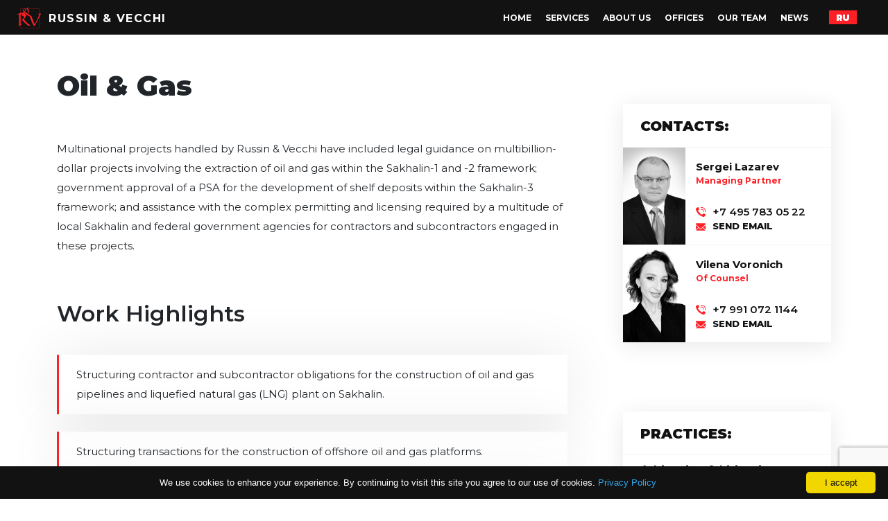

--- FILE ---
content_type: text/html; charset=UTF-8
request_url: https://russinvecchi.ru/practice-areas/oil-gas/
body_size: 11590
content:
<!doctype html>
<html lang="ru-RU">
<head>
	<meta charset="UTF-8">
	<meta name="viewport" content="width=device-width, initial-scale=1">
	<link rel="profile" href="https://gmpg.org/xfn/11">

	<title>Oil &#038; Gas &#8212; RUSSIN &amp; VECCHI &#8212; INTERNATIONAL LAW FIRM SINCE 1966</title>
<meta name='robots' content='max-image-preview:large' />
<link rel='dns-prefetch' href='//cdn.jsdelivr.net' />
<link rel='dns-prefetch' href='//www.google.com' />
<link rel="alternate" type="application/rss+xml" title="RUSSIN &amp; VECCHI - INTERNATIONAL LAW FIRM SINCE 1966 &raquo; Лента" href="https://russinvecchi.ru/feed/" />
<link rel="alternate" type="application/rss+xml" title="RUSSIN &amp; VECCHI - INTERNATIONAL LAW FIRM SINCE 1966 &raquo; Лента комментариев" href="https://russinvecchi.ru/comments/feed/" />
<script>
window._wpemojiSettings = {"baseUrl":"https:\/\/s.w.org\/images\/core\/emoji\/15.0.3\/72x72\/","ext":".png","svgUrl":"https:\/\/s.w.org\/images\/core\/emoji\/15.0.3\/svg\/","svgExt":".svg","source":{"concatemoji":"https:\/\/russinvecchi.ru\/wp-includes\/js\/wp-emoji-release.min.js?ver=6.5.7"}};
/*! This file is auto-generated */
!function(i,n){var o,s,e;function c(e){try{var t={supportTests:e,timestamp:(new Date).valueOf()};sessionStorage.setItem(o,JSON.stringify(t))}catch(e){}}function p(e,t,n){e.clearRect(0,0,e.canvas.width,e.canvas.height),e.fillText(t,0,0);var t=new Uint32Array(e.getImageData(0,0,e.canvas.width,e.canvas.height).data),r=(e.clearRect(0,0,e.canvas.width,e.canvas.height),e.fillText(n,0,0),new Uint32Array(e.getImageData(0,0,e.canvas.width,e.canvas.height).data));return t.every(function(e,t){return e===r[t]})}function u(e,t,n){switch(t){case"flag":return n(e,"\ud83c\udff3\ufe0f\u200d\u26a7\ufe0f","\ud83c\udff3\ufe0f\u200b\u26a7\ufe0f")?!1:!n(e,"\ud83c\uddfa\ud83c\uddf3","\ud83c\uddfa\u200b\ud83c\uddf3")&&!n(e,"\ud83c\udff4\udb40\udc67\udb40\udc62\udb40\udc65\udb40\udc6e\udb40\udc67\udb40\udc7f","\ud83c\udff4\u200b\udb40\udc67\u200b\udb40\udc62\u200b\udb40\udc65\u200b\udb40\udc6e\u200b\udb40\udc67\u200b\udb40\udc7f");case"emoji":return!n(e,"\ud83d\udc26\u200d\u2b1b","\ud83d\udc26\u200b\u2b1b")}return!1}function f(e,t,n){var r="undefined"!=typeof WorkerGlobalScope&&self instanceof WorkerGlobalScope?new OffscreenCanvas(300,150):i.createElement("canvas"),a=r.getContext("2d",{willReadFrequently:!0}),o=(a.textBaseline="top",a.font="600 32px Arial",{});return e.forEach(function(e){o[e]=t(a,e,n)}),o}function t(e){var t=i.createElement("script");t.src=e,t.defer=!0,i.head.appendChild(t)}"undefined"!=typeof Promise&&(o="wpEmojiSettingsSupports",s=["flag","emoji"],n.supports={everything:!0,everythingExceptFlag:!0},e=new Promise(function(e){i.addEventListener("DOMContentLoaded",e,{once:!0})}),new Promise(function(t){var n=function(){try{var e=JSON.parse(sessionStorage.getItem(o));if("object"==typeof e&&"number"==typeof e.timestamp&&(new Date).valueOf()<e.timestamp+604800&&"object"==typeof e.supportTests)return e.supportTests}catch(e){}return null}();if(!n){if("undefined"!=typeof Worker&&"undefined"!=typeof OffscreenCanvas&&"undefined"!=typeof URL&&URL.createObjectURL&&"undefined"!=typeof Blob)try{var e="postMessage("+f.toString()+"("+[JSON.stringify(s),u.toString(),p.toString()].join(",")+"));",r=new Blob([e],{type:"text/javascript"}),a=new Worker(URL.createObjectURL(r),{name:"wpTestEmojiSupports"});return void(a.onmessage=function(e){c(n=e.data),a.terminate(),t(n)})}catch(e){}c(n=f(s,u,p))}t(n)}).then(function(e){for(var t in e)n.supports[t]=e[t],n.supports.everything=n.supports.everything&&n.supports[t],"flag"!==t&&(n.supports.everythingExceptFlag=n.supports.everythingExceptFlag&&n.supports[t]);n.supports.everythingExceptFlag=n.supports.everythingExceptFlag&&!n.supports.flag,n.DOMReady=!1,n.readyCallback=function(){n.DOMReady=!0}}).then(function(){return e}).then(function(){var e;n.supports.everything||(n.readyCallback(),(e=n.source||{}).concatemoji?t(e.concatemoji):e.wpemoji&&e.twemoji&&(t(e.twemoji),t(e.wpemoji)))}))}((window,document),window._wpemojiSettings);
</script>
<style id='wp-emoji-styles-inline-css'>

	img.wp-smiley, img.emoji {
		display: inline !important;
		border: none !important;
		box-shadow: none !important;
		height: 1em !important;
		width: 1em !important;
		margin: 0 0.07em !important;
		vertical-align: -0.1em !important;
		background: none !important;
		padding: 0 !important;
	}
</style>
<link rel='stylesheet' id='wp-block-library-css' href='https://russinvecchi.ru/wp-includes/css/dist/block-library/style.min.css?ver=6.5.7' media='all' />
<style id='classic-theme-styles-inline-css'>
/*! This file is auto-generated */
.wp-block-button__link{color:#fff;background-color:#32373c;border-radius:9999px;box-shadow:none;text-decoration:none;padding:calc(.667em + 2px) calc(1.333em + 2px);font-size:1.125em}.wp-block-file__button{background:#32373c;color:#fff;text-decoration:none}
</style>
<style id='global-styles-inline-css'>
body{--wp--preset--color--black: #000000;--wp--preset--color--cyan-bluish-gray: #abb8c3;--wp--preset--color--white: #ffffff;--wp--preset--color--pale-pink: #f78da7;--wp--preset--color--vivid-red: #cf2e2e;--wp--preset--color--luminous-vivid-orange: #ff6900;--wp--preset--color--luminous-vivid-amber: #fcb900;--wp--preset--color--light-green-cyan: #7bdcb5;--wp--preset--color--vivid-green-cyan: #00d084;--wp--preset--color--pale-cyan-blue: #8ed1fc;--wp--preset--color--vivid-cyan-blue: #0693e3;--wp--preset--color--vivid-purple: #9b51e0;--wp--preset--gradient--vivid-cyan-blue-to-vivid-purple: linear-gradient(135deg,rgba(6,147,227,1) 0%,rgb(155,81,224) 100%);--wp--preset--gradient--light-green-cyan-to-vivid-green-cyan: linear-gradient(135deg,rgb(122,220,180) 0%,rgb(0,208,130) 100%);--wp--preset--gradient--luminous-vivid-amber-to-luminous-vivid-orange: linear-gradient(135deg,rgba(252,185,0,1) 0%,rgba(255,105,0,1) 100%);--wp--preset--gradient--luminous-vivid-orange-to-vivid-red: linear-gradient(135deg,rgba(255,105,0,1) 0%,rgb(207,46,46) 100%);--wp--preset--gradient--very-light-gray-to-cyan-bluish-gray: linear-gradient(135deg,rgb(238,238,238) 0%,rgb(169,184,195) 100%);--wp--preset--gradient--cool-to-warm-spectrum: linear-gradient(135deg,rgb(74,234,220) 0%,rgb(151,120,209) 20%,rgb(207,42,186) 40%,rgb(238,44,130) 60%,rgb(251,105,98) 80%,rgb(254,248,76) 100%);--wp--preset--gradient--blush-light-purple: linear-gradient(135deg,rgb(255,206,236) 0%,rgb(152,150,240) 100%);--wp--preset--gradient--blush-bordeaux: linear-gradient(135deg,rgb(254,205,165) 0%,rgb(254,45,45) 50%,rgb(107,0,62) 100%);--wp--preset--gradient--luminous-dusk: linear-gradient(135deg,rgb(255,203,112) 0%,rgb(199,81,192) 50%,rgb(65,88,208) 100%);--wp--preset--gradient--pale-ocean: linear-gradient(135deg,rgb(255,245,203) 0%,rgb(182,227,212) 50%,rgb(51,167,181) 100%);--wp--preset--gradient--electric-grass: linear-gradient(135deg,rgb(202,248,128) 0%,rgb(113,206,126) 100%);--wp--preset--gradient--midnight: linear-gradient(135deg,rgb(2,3,129) 0%,rgb(40,116,252) 100%);--wp--preset--font-size--small: 13px;--wp--preset--font-size--medium: 20px;--wp--preset--font-size--large: 36px;--wp--preset--font-size--x-large: 42px;--wp--preset--spacing--20: 0.44rem;--wp--preset--spacing--30: 0.67rem;--wp--preset--spacing--40: 1rem;--wp--preset--spacing--50: 1.5rem;--wp--preset--spacing--60: 2.25rem;--wp--preset--spacing--70: 3.38rem;--wp--preset--spacing--80: 5.06rem;--wp--preset--shadow--natural: 6px 6px 9px rgba(0, 0, 0, 0.2);--wp--preset--shadow--deep: 12px 12px 50px rgba(0, 0, 0, 0.4);--wp--preset--shadow--sharp: 6px 6px 0px rgba(0, 0, 0, 0.2);--wp--preset--shadow--outlined: 6px 6px 0px -3px rgba(255, 255, 255, 1), 6px 6px rgba(0, 0, 0, 1);--wp--preset--shadow--crisp: 6px 6px 0px rgba(0, 0, 0, 1);}:where(.is-layout-flex){gap: 0.5em;}:where(.is-layout-grid){gap: 0.5em;}body .is-layout-flex{display: flex;}body .is-layout-flex{flex-wrap: wrap;align-items: center;}body .is-layout-flex > *{margin: 0;}body .is-layout-grid{display: grid;}body .is-layout-grid > *{margin: 0;}:where(.wp-block-columns.is-layout-flex){gap: 2em;}:where(.wp-block-columns.is-layout-grid){gap: 2em;}:where(.wp-block-post-template.is-layout-flex){gap: 1.25em;}:where(.wp-block-post-template.is-layout-grid){gap: 1.25em;}.has-black-color{color: var(--wp--preset--color--black) !important;}.has-cyan-bluish-gray-color{color: var(--wp--preset--color--cyan-bluish-gray) !important;}.has-white-color{color: var(--wp--preset--color--white) !important;}.has-pale-pink-color{color: var(--wp--preset--color--pale-pink) !important;}.has-vivid-red-color{color: var(--wp--preset--color--vivid-red) !important;}.has-luminous-vivid-orange-color{color: var(--wp--preset--color--luminous-vivid-orange) !important;}.has-luminous-vivid-amber-color{color: var(--wp--preset--color--luminous-vivid-amber) !important;}.has-light-green-cyan-color{color: var(--wp--preset--color--light-green-cyan) !important;}.has-vivid-green-cyan-color{color: var(--wp--preset--color--vivid-green-cyan) !important;}.has-pale-cyan-blue-color{color: var(--wp--preset--color--pale-cyan-blue) !important;}.has-vivid-cyan-blue-color{color: var(--wp--preset--color--vivid-cyan-blue) !important;}.has-vivid-purple-color{color: var(--wp--preset--color--vivid-purple) !important;}.has-black-background-color{background-color: var(--wp--preset--color--black) !important;}.has-cyan-bluish-gray-background-color{background-color: var(--wp--preset--color--cyan-bluish-gray) !important;}.has-white-background-color{background-color: var(--wp--preset--color--white) !important;}.has-pale-pink-background-color{background-color: var(--wp--preset--color--pale-pink) !important;}.has-vivid-red-background-color{background-color: var(--wp--preset--color--vivid-red) !important;}.has-luminous-vivid-orange-background-color{background-color: var(--wp--preset--color--luminous-vivid-orange) !important;}.has-luminous-vivid-amber-background-color{background-color: var(--wp--preset--color--luminous-vivid-amber) !important;}.has-light-green-cyan-background-color{background-color: var(--wp--preset--color--light-green-cyan) !important;}.has-vivid-green-cyan-background-color{background-color: var(--wp--preset--color--vivid-green-cyan) !important;}.has-pale-cyan-blue-background-color{background-color: var(--wp--preset--color--pale-cyan-blue) !important;}.has-vivid-cyan-blue-background-color{background-color: var(--wp--preset--color--vivid-cyan-blue) !important;}.has-vivid-purple-background-color{background-color: var(--wp--preset--color--vivid-purple) !important;}.has-black-border-color{border-color: var(--wp--preset--color--black) !important;}.has-cyan-bluish-gray-border-color{border-color: var(--wp--preset--color--cyan-bluish-gray) !important;}.has-white-border-color{border-color: var(--wp--preset--color--white) !important;}.has-pale-pink-border-color{border-color: var(--wp--preset--color--pale-pink) !important;}.has-vivid-red-border-color{border-color: var(--wp--preset--color--vivid-red) !important;}.has-luminous-vivid-orange-border-color{border-color: var(--wp--preset--color--luminous-vivid-orange) !important;}.has-luminous-vivid-amber-border-color{border-color: var(--wp--preset--color--luminous-vivid-amber) !important;}.has-light-green-cyan-border-color{border-color: var(--wp--preset--color--light-green-cyan) !important;}.has-vivid-green-cyan-border-color{border-color: var(--wp--preset--color--vivid-green-cyan) !important;}.has-pale-cyan-blue-border-color{border-color: var(--wp--preset--color--pale-cyan-blue) !important;}.has-vivid-cyan-blue-border-color{border-color: var(--wp--preset--color--vivid-cyan-blue) !important;}.has-vivid-purple-border-color{border-color: var(--wp--preset--color--vivid-purple) !important;}.has-vivid-cyan-blue-to-vivid-purple-gradient-background{background: var(--wp--preset--gradient--vivid-cyan-blue-to-vivid-purple) !important;}.has-light-green-cyan-to-vivid-green-cyan-gradient-background{background: var(--wp--preset--gradient--light-green-cyan-to-vivid-green-cyan) !important;}.has-luminous-vivid-amber-to-luminous-vivid-orange-gradient-background{background: var(--wp--preset--gradient--luminous-vivid-amber-to-luminous-vivid-orange) !important;}.has-luminous-vivid-orange-to-vivid-red-gradient-background{background: var(--wp--preset--gradient--luminous-vivid-orange-to-vivid-red) !important;}.has-very-light-gray-to-cyan-bluish-gray-gradient-background{background: var(--wp--preset--gradient--very-light-gray-to-cyan-bluish-gray) !important;}.has-cool-to-warm-spectrum-gradient-background{background: var(--wp--preset--gradient--cool-to-warm-spectrum) !important;}.has-blush-light-purple-gradient-background{background: var(--wp--preset--gradient--blush-light-purple) !important;}.has-blush-bordeaux-gradient-background{background: var(--wp--preset--gradient--blush-bordeaux) !important;}.has-luminous-dusk-gradient-background{background: var(--wp--preset--gradient--luminous-dusk) !important;}.has-pale-ocean-gradient-background{background: var(--wp--preset--gradient--pale-ocean) !important;}.has-electric-grass-gradient-background{background: var(--wp--preset--gradient--electric-grass) !important;}.has-midnight-gradient-background{background: var(--wp--preset--gradient--midnight) !important;}.has-small-font-size{font-size: var(--wp--preset--font-size--small) !important;}.has-medium-font-size{font-size: var(--wp--preset--font-size--medium) !important;}.has-large-font-size{font-size: var(--wp--preset--font-size--large) !important;}.has-x-large-font-size{font-size: var(--wp--preset--font-size--x-large) !important;}
.wp-block-navigation a:where(:not(.wp-element-button)){color: inherit;}
:where(.wp-block-post-template.is-layout-flex){gap: 1.25em;}:where(.wp-block-post-template.is-layout-grid){gap: 1.25em;}
:where(.wp-block-columns.is-layout-flex){gap: 2em;}:where(.wp-block-columns.is-layout-grid){gap: 2em;}
.wp-block-pullquote{font-size: 1.5em;line-height: 1.6;}
</style>
<link rel='stylesheet' id='cf7simplepopup-css-css' href='https://russinvecchi.ru/wp-content/plugins/cf7-sweet-alert-popup/assets/css/cf7simplepopup-core.css?ver=1768825910' media='all' />
<link rel='stylesheet' id='contact-form-7-css' href='https://russinvecchi.ru/wp-content/plugins/contact-form-7/includes/css/styles.css?ver=5.4.1' media='all' />
<link rel='stylesheet' id='wpos-slick-style-css' href='https://russinvecchi.ru/wp-content/plugins/wp-slick-slider-and-image-carousel/assets/css/slick.css?ver=2.4.3' media='all' />
<link rel='stylesheet' id='wpsisac-public-style-css' href='https://russinvecchi.ru/wp-content/plugins/wp-slick-slider-and-image-carousel/assets/css/slick-slider-style.css?ver=2.4.3' media='all' />
<link rel='stylesheet' id='rvlaw-style-css' href='https://russinvecchi.ru/wp-content/themes/rvlaw/style.css?ver=1.0.0' media='all' />
<link rel='stylesheet' id='bootstrap-style-css' href='https://cdn.jsdelivr.net/npm/bootstrap@5.0.0-beta3/dist/css/bootstrap.min.css?ver=5.0.0' media='all' integrity='sha384-eOJMYsd53ii+scO/bJGFsiCZc+5NDVN2yr8+0RDqr0Ql0h+rP48ckxlpbzKgwra6' crossorigin='anonymous' />
<link rel='stylesheet' id='style-css' href='https://russinvecchi.ru/wp-content/themes/rvlaw/css/style.css?v=1782&#038;ver=6.5.7' media='all' />
<link rel='stylesheet' id='stylemobile-css' href='https://russinvecchi.ru/wp-content/themes/rvlaw/css/stylemobile.css?v=1602&#038;ver=6.5.7' media='all' />
<link rel='stylesheet' id='owl.carousel-css' href='https://russinvecchi.ru/wp-content/themes/rvlaw/css/owl.carousel.min.css?ver=6.5.7' media='all' />
<link rel='stylesheet' id='zenarticles-css' href='https://russinvecchi.ru/wp-content/plugins/zenArticles/zenarticles.css?v=1880&#038;ver=6.5.7' media='all' />
<link rel='stylesheet' id='et-googleFonts-css' href='https://fonts.googleapis.com/css2?family=Montserrat%3Awght%40100%3B300%3B400%3B500%3B600%3B700%3B800%3B900&#038;display=swap&#038;ver=6.5.7' media='all' />
<script src="https://russinvecchi.ru/wp-includes/js/jquery/jquery.min.js?ver=3.7.1" id="jquery-core-js"></script>
<script src="https://russinvecchi.ru/wp-includes/js/jquery/jquery-migrate.min.js?ver=3.4.1" id="jquery-migrate-js"></script>
<script src="https://russinvecchi.ru/wp-content/plugins/the-preloader/js/preloader-script.js" id="wptime-plugin-preloader-script-js"></script>
<script src="https://russinvecchi.ru/wp-content/themes/rvlaw/js/owl.carousel.min.js?ver=6.5.7" id="owl.carousel-js"></script>
<script src="https://russinvecchi.ru/wp-content/themes/rvlaw/js/script.js?v=1746&amp;ver=6.5.7" id="script-js"></script>
<script src="https://russinvecchi.ru/wp-content/plugins/zenArticles/zenarticles.js?v=1221&amp;ver=6.5.7" id="zenarticles-js"></script>
<link rel="https://api.w.org/" href="https://russinvecchi.ru/wp-json/" /><link rel="alternate" type="application/json" href="https://russinvecchi.ru/wp-json/wp/v2/pages/61" /><link rel="EditURI" type="application/rsd+xml" title="RSD" href="https://russinvecchi.ru/xmlrpc.php?rsd" />
<meta name="generator" content="WordPress 6.5.7" />
<link rel="canonical" href="https://russinvecchi.ru/practice-areas/oil-gas/" />
<link rel='shortlink' href='https://russinvecchi.ru/?p=61' />
<link rel="alternate" type="application/json+oembed" href="https://russinvecchi.ru/wp-json/oembed/1.0/embed?url=https%3A%2F%2Frussinvecchi.ru%2Fpractice-areas%2Foil-gas%2F" />
<link rel="alternate" type="text/xml+oembed" href="https://russinvecchi.ru/wp-json/oembed/1.0/embed?url=https%3A%2F%2Frussinvecchi.ru%2Fpractice-areas%2Foil-gas%2F&#038;format=xml" />
    	<style type="text/css">
			#wptime-plugin-preloader{
				position: fixed;
				top: 0;
			 	left: 0;
			 	right: 0;
			 	bottom: 0;
				background:url(http://russinvecchi.ru/wp-content/plugins/the-preloader/images/preloader.GIF) no-repeat #0a0a0a 50%;
				-moz-background-size:64px 64px;
				-o-background-size:64px 64px;
				-webkit-background-size:64px 64px;
				background-size:64px 64px;
				z-index: 99998;
				width:100%;
				height:100%;
			}
		</style>

		<noscript>
    		<style type="text/css">
        		#wptime-plugin-preloader{
        			display:none !important;
        		}
    		</style>
		</noscript>
    <link rel="icon" href="https://russinvecchi.ru/wp-content/uploads/2021/06/cropped-ICO-0-32x32.png" sizes="32x32" />
<link rel="icon" href="https://russinvecchi.ru/wp-content/uploads/2021/06/cropped-ICO-0-192x192.png" sizes="192x192" />
<link rel="apple-touch-icon" href="https://russinvecchi.ru/wp-content/uploads/2021/06/cropped-ICO-0-180x180.png" />
<meta name="msapplication-TileImage" content="https://russinvecchi.ru/wp-content/uploads/2021/06/cropped-ICO-0-270x270.png" />
		<style id="wp-custom-css">
			.singleMagazine .newsWrapItemSingle ul{
	margin:0px;
}		</style>
			<!-- <link rel="stylesheet" href=" https://russinvecchi.ru/wp-content/themes/rvlaw/css/style.css?v=6 ">
	<link rel="stylesheet" href=" https://russinvecchi.ru/wp-content/themes/rvlaw/css/owl.carousel.min.css ">
	<link rel="stylesheet" href=" https://russinvecchi.ru/wp-content/themes/rvlaw/css/owl.theme.default.min.css "> -->


	<!-- Yandex.Metrika counter -->
	<script type="text/javascript" >
	   (function(m,e,t,r,i,k,a){m[i]=m[i]||function(){(m[i].a=m[i].a||[]).push(arguments)};
	   m[i].l=1*new Date();
	   for (var j = 0; j < document.scripts.length; j++) {if (document.scripts[j].src === r) { return; }}
	   k=e.createElement(t),a=e.getElementsByTagName(t)[0],k.async=1,k.src=r,a.parentNode.insertBefore(k,a)})
	   (window, document, "script", "https://mc.yandex.ru/metrika/tag.js", "ym");

	   ym(94978839, "init", {
	        clickmap:true,
	        trackLinks:true,
	        accurateTrackBounce:true,
	        webvisor:true
	   });
	</script>
	<noscript><div><img src="https://mc.yandex.ru/watch/94978839" style="position:absolute; left:-9999px;" alt="" /></div></noscript>
	<!-- /Yandex.Metrika counter -->
	<!-- Google tag (gtag.js) -->
	<script async src="https://www.googletagmanager.com/gtag/js?id=G-L6KCGGM60T"></script>
	<script>
	  window.dataLayer = window.dataLayer || [];
	  function gtag(){dataLayer.push(arguments);}
	  gtag('js', new Date());

	  gtag('config', 'G-L6KCGGM60T');
	</script>




</head>
<body class="page-template page-template-practice-page page-template-practice-page-php page page-id-61 page-child parent-pageid-74 no-sidebar">
<div id="wptime-plugin-preloader"></div>

<div class="mainMenuWrapper disableMenu">
	<div class="menu-main-menu-container"><ul id="menu-main-menu" class="menu"><li id="menu-item-565" class="menu-item menu-item-type-post_type menu-item-object-page menu-item-home menu-item-565"><a href="https://russinvecchi.ru/">Home</a></li>
<li id="menu-item-573" class="menu-item menu-item-type-custom menu-item-object-custom menu-item-home menu-item-573"><a href="http://russinvecchi.ru/#services">Services</a></li>
<li id="menu-item-574" class="menu-item menu-item-type-custom menu-item-object-custom menu-item-home menu-item-574"><a href="http://russinvecchi.ru/#about">About us</a></li>
<li id="menu-item-575" class="menu-item menu-item-type-custom menu-item-object-custom menu-item-home menu-item-575"><a href="http://russinvecchi.ru/#offices">Offices</a></li>
<li id="menu-item-582" class="menu-item menu-item-type-post_type menu-item-object-page menu-item-582"><a href="https://russinvecchi.ru/team/">Our Team</a></li>
<li id="menu-item-571" class="menu-item menu-item-type-custom menu-item-object-custom menu-item-571"><a href="http://russinvecchi.ru/articles">News</a></li>
</ul></div></div>

<a id="button-up" class="topButton">
	<svg width="25" height="15" viewBox="0 0 25 15" fill="none" xmlns="http://www.w3.org/2000/svg">
	<path fill-rule="evenodd" clip-rule="evenodd" d="M12.5161 6.01911L21.9434 15L25 11.8471L12.5161 1.09138e-06L1.63172e-06 11.8471L3.05663 15L12.5161 6.01911Z" fill="white"/>
	</svg>
</a>

<div id="page" class="site">
	<a class="skip-link screen-reader-text" href="#primary">Skip to content</a>

	<header id="masthead" class="site-header">
		<div class="site-branding">
			<a href="/" class="minLogo">RUSSIN & VECCHI</a>
		</div>

		<div class="navWrap">
			<nav class="nav-menu">
				<div class="menu-main-menu-container"><ul id="menu-main-menu-1" class="menu"><li class="menu-item menu-item-type-post_type menu-item-object-page menu-item-home menu-item-565"><a href="https://russinvecchi.ru/">Home</a></li>
<li class="menu-item menu-item-type-custom menu-item-object-custom menu-item-home menu-item-573"><a href="http://russinvecchi.ru/#services">Services</a></li>
<li class="menu-item menu-item-type-custom menu-item-object-custom menu-item-home menu-item-574"><a href="http://russinvecchi.ru/#about">About us</a></li>
<li class="menu-item menu-item-type-custom menu-item-object-custom menu-item-home menu-item-575"><a href="http://russinvecchi.ru/#offices">Offices</a></li>
<li class="menu-item menu-item-type-post_type menu-item-object-page menu-item-582"><a href="https://russinvecchi.ru/team/">Our Team</a></li>
<li class="menu-item menu-item-type-custom menu-item-object-custom menu-item-571"><a href="http://russinvecchi.ru/articles">News</a></li>
</ul></div>
				<script type="text/javascript">
					jQuery(document).ready(function(){
							var url = '//ru.russinvecchi.ru';
							var url2 = window.location.pathname;
							var url3 = url+url2;
							jQuery('a.lang').attr("href", url3)
					});
				</script>

				<a href="" class="lang eng">RU</a>
			</nav>

			<!-- <a href="#" class="searchIcon"></a> -->
		</div>
		<div class="navWrapMobile">
			<a href="#" class="gamMenu lines">
				<span class="l1"></span>
				<span class="l2"></span>
				<span class="l3"></span>
			</a>
			<a href="http://ru.russinvecchi.ru/" class="lang eng">RU</a>
		</div>


	</header><!-- #masthead -->


<main id="primary" class="site-main">
  <div class="container">
    <div class="headerPractice">

      <div class="wrapAboutPractice">

        <h1 class="practiceTitle">Oil &#038; Gas</h1>        
<p>Multinational projects handled by Russin &amp; Vecchi have included legal guidance on multibillion-dollar projects involving the extraction of oil and gas within the Sakhalin-1 and -2 framework; government approval of a PSA for the development of shelf deposits within the Sakhalin-3 framework; and assistance with the complex permitting and licensing required by a multitude of local Sakhalin and federal government agencies for contractors and subcontractors engaged in these projects.</p>



<h2 class="wp-block-heading">Work Highlights </h2>


<style type="text/css">.alm-btn-wrap{display:block;text-align:center;padding:10px 0;margin:0 0 15px;position:relative}.alm-btn-wrap:after{display:table;clear:both;height:0;content:''}.alm-btn-wrap .alm-load-more-btn{font-size:15px;font-weight:500;width:auto;height:43px;line-height:1;background:#ed7070;-webkit-box-shadow:0 1px 1px rgba(0,0,0,.04);box-shadow:0 1px 1px rgba(0,0,0,.04);color:#fff;border:none;border-radius:4px;margin:0;padding:0 20px;display:inline-block;position:relative;-webkit-transition:all .3s ease;transition:all .3s ease;text-align:center;text-decoration:none;-webkit-appearance:none;-moz-appearance:none;appearance:none;-webkit-user-select:none;-moz-user-select:none;-ms-user-select:none;user-select:none;cursor:pointer}.alm-btn-wrap .alm-load-more-btn.loading,.alm-btn-wrap .alm-load-more-btn:hover{background-color:#e06161;-webkit-box-shadow:0 1px 3px rgba(0,0,0,.09);box-shadow:0 1px 3px rgba(0,0,0,.09);color:#fff;text-decoration:none}.alm-btn-wrap .alm-load-more-btn:active{-webkit-box-shadow:none;box-shadow:none;text-decoration:none}.alm-btn-wrap .alm-load-more-btn.loading{cursor:wait;outline:0;padding-left:44px}.alm-btn-wrap .alm-load-more-btn.done{cursor:default;opacity:.15;background-color:#ed7070;outline:0!important;-webkit-box-shadow:none!important;box-shadow:none!important}.alm-btn-wrap .alm-load-more-btn.done:before,.alm-btn-wrap .alm-load-more-btn:before{background:0 0;width:0}.alm-btn-wrap .alm-load-more-btn.loading:before{background:#fff url(https://russinvecchi.ru/wp-content/plugins/ajax-load-more/core/img/ajax-loader.gif) no-repeat center center;width:30px;height:31px;margin:6px;border-radius:3px;display:inline-block;z-index:0;content:'';position:absolute;left:0;top:0;overflow:hidden;-webkit-transition:width .5s ease-in-out;transition:width .5s ease-in-out}.alm-btn-wrap .alm-elementor-link{display:block;font-size:13px;margin:0 0 15px}@media screen and (min-width:768px){.alm-btn-wrap .alm-elementor-link{position:absolute;left:0;top:50%;-webkit-transform:translateY(-50%);-ms-transform:translateY(-50%);transform:translateY(-50%);margin:0}}.ajax-load-more-wrap.white .alm-load-more-btn{background-color:#fff;color:#787878;border:1px solid #e0e0e0;overflow:hidden;-webkit-transition:none;transition:none;outline:0}.ajax-load-more-wrap.white .alm-load-more-btn.loading,.ajax-load-more-wrap.white .alm-load-more-btn:focus,.ajax-load-more-wrap.white .alm-load-more-btn:hover{background-color:#fff;color:#333;border-color:#aaa}.ajax-load-more-wrap.white .alm-load-more-btn.done{background-color:#fff;color:#444;border-color:#ccc}.ajax-load-more-wrap.white .alm-load-more-btn.loading{color:rgba(255,255,255,0)!important;outline:0!important;background-color:transparent;border-color:transparent!important;-webkit-box-shadow:none!important;box-shadow:none!important;padding-left:20px}.ajax-load-more-wrap.white .alm-load-more-btn.loading:before{margin:0;left:0;top:0;width:100%;height:100%;background-color:transparent;background-image:url(https://russinvecchi.ru/wp-content/plugins/ajax-load-more/core/img/ajax-loader-lg.gif);background-size:25px 25px;background-position:center center}.ajax-load-more-wrap.light-grey .alm-load-more-btn{background-color:#efefef;color:#787878;border:1px solid #e0e0e0;overflow:hidden;-webkit-transition:all 75ms ease;transition:all 75ms ease;outline:0}.ajax-load-more-wrap.light-grey .alm-load-more-btn.done,.ajax-load-more-wrap.light-grey .alm-load-more-btn.loading,.ajax-load-more-wrap.light-grey .alm-load-more-btn:focus,.ajax-load-more-wrap.light-grey .alm-load-more-btn:hover{background-color:#f1f1f1;color:#222;border-color:#aaa}.ajax-load-more-wrap.light-grey .alm-load-more-btn.loading{color:rgba(255,255,255,0)!important;outline:0!important;background-color:transparent;border-color:transparent!important;-webkit-box-shadow:none!important;box-shadow:none!important;padding-left:20px}.ajax-load-more-wrap.light-grey .alm-load-more-btn.loading:before{margin:0;left:0;top:0;width:100%;height:100%;background-color:transparent;background-image:url(https://russinvecchi.ru/wp-content/plugins/ajax-load-more/core/img/ajax-loader-lg.gif);background-size:25px 25px;background-position:center center}.ajax-load-more-wrap.blue .alm-load-more-btn{background-color:#1b91ca}.ajax-load-more-wrap.blue .alm-load-more-btn.done,.ajax-load-more-wrap.blue .alm-load-more-btn.loading,.ajax-load-more-wrap.blue .alm-load-more-btn:hover{background-color:#1b84b7}.ajax-load-more-wrap.green .alm-load-more-btn{background-color:#80ca7a}.ajax-load-more-wrap.green .alm-load-more-btn.done,.ajax-load-more-wrap.green .alm-load-more-btn.loading,.ajax-load-more-wrap.green .alm-load-more-btn:hover{background-color:#81c17b}.ajax-load-more-wrap.purple .alm-load-more-btn{background-color:#b97eca}.ajax-load-more-wrap.purple .alm-load-more-btn.done,.ajax-load-more-wrap.purple .alm-load-more-btn.loading,.ajax-load-more-wrap.purple .alm-load-more-btn:hover{background-color:#a477b1}.ajax-load-more-wrap.grey .alm-load-more-btn{background-color:#a09e9e}.ajax-load-more-wrap.grey .alm-load-more-btn.done,.ajax-load-more-wrap.grey .alm-load-more-btn.loading,.ajax-load-more-wrap.grey .alm-load-more-btn:hover{background-color:#888}.ajax-load-more-wrap.infinite>.alm-btn-wrap .alm-load-more-btn{width:100%;background-color:transparent!important;background-position:center center;background-repeat:no-repeat;background-image:url(https://russinvecchi.ru/wp-content/plugins/ajax-load-more/core/img/spinner.gif);border:none!important;opacity:0;-webkit-transition:opacity .2s ease;transition:opacity .2s ease;-webkit-box-shadow:none!important;box-shadow:none!important;overflow:hidden;text-indent:-9999px;cursor:default!important;outline:0!important}.ajax-load-more-wrap.infinite>.alm-btn-wrap .alm-load-more-btn:before{display:none!important}.ajax-load-more-wrap.infinite>.alm-btn-wrap .alm-load-more-btn:active,.ajax-load-more-wrap.infinite>.alm-btn-wrap .alm-load-more-btn:focus{outline:0}.ajax-load-more-wrap.infinite>.alm-btn-wrap .alm-load-more-btn.done{opacity:0}.ajax-load-more-wrap.infinite>.alm-btn-wrap .alm-load-more-btn.loading{opacity:1}.ajax-load-more-wrap.infinite.skype>.alm-btn-wrap .alm-load-more-btn{background-image:url(https://russinvecchi.ru/wp-content/plugins/ajax-load-more/core/img/spinner-skype.gif)}.ajax-load-more-wrap.infinite.ring>.alm-btn-wrap .alm-load-more-btn{background-image:url(https://russinvecchi.ru/wp-content/plugins/ajax-load-more/core/img/spinner-ring.gif)}.ajax-load-more-wrap.infinite.fading-blocks>.alm-btn-wrap .alm-load-more-btn{background-image:url(https://russinvecchi.ru/wp-content/plugins/ajax-load-more/core/img/loader-fading-blocks.gif)}.ajax-load-more-wrap.infinite.fading-circles>.alm-btn-wrap .alm-load-more-btn{background-image:url(https://russinvecchi.ru/wp-content/plugins/ajax-load-more/core/img/loader-fading-circles.gif)}.ajax-load-more-wrap.infinite.chasing-arrows>.alm-btn-wrap .alm-load-more-btn{background-image:url(https://russinvecchi.ru/wp-content/plugins/ajax-load-more/core/img/spinner-chasing-arrows.gif)}.ajax-load-more-wrap.alm-horizontal .alm-btn-wrap{display:-webkit-box;display:-ms-flexbox;display:flex;-webkit-box-align:center;-ms-flex-align:center;align-items:center;padding:0;margin:0}.ajax-load-more-wrap.alm-horizontal .alm-btn-wrap button{margin:0}.ajax-load-more-wrap.alm-horizontal .alm-btn-wrap button.done{display:none}.alm-btn-wrap--prev{display:-webkit-box;display:-ms-flexbox;display:flex;width:100%;-webkit-box-pack:center;-ms-flex-pack:center;justify-content:center;clear:both;padding:0;margin:0}.alm-btn-wrap--prev:after{display:table;clear:both;height:0;content:''}.alm-btn-wrap--prev a.alm-load-more-btn--prev{line-height:1;font-size:14px;font-weight:500;padding:5px;display:inline-block;position:relative;margin:0 0 15px;text-decoration:none}.alm-btn-wrap--prev a.alm-load-more-btn--prev:focus,.alm-btn-wrap--prev a.alm-load-more-btn--prev:hover{text-decoration:underline}.alm-btn-wrap--prev a.alm-load-more-btn--prev.loading,.alm-btn-wrap--prev a.alm-load-more-btn--prev.loading:focus{cursor:wait;text-decoration:none}.alm-btn-wrap--prev a.alm-load-more-btn--prev.loading:before,.alm-btn-wrap--prev a.alm-load-more-btn--prev.loading:focus:before{content:'';display:block;position:absolute;left:-18px;top:50%;-webkit-transform:translateY(-50%);-ms-transform:translateY(-50%);transform:translateY(-50%);width:16px;height:16px;background:url(https://russinvecchi.ru/wp-content/plugins/ajax-load-more/core/img/ajax-loader-lg.gif) no-repeat left center;background-size:16px 16px}.alm-btn-wrap--prev a.alm-load-more-btn--prev.skype.loading:before{background-image:url(https://russinvecchi.ru/wp-content/plugins/ajax-load-more/core/img/spinner-skype.gif)}.alm-btn-wrap--prev a.alm-load-more-btn--prev.ring.loading:before{background-image:url(https://russinvecchi.ru/wp-content/plugins/ajax-load-more/core/img/spinner-ring.gif)}.alm-btn-wrap--prev a.alm-load-more-btn--prev.fading-blocks.loading:before{background-image:url(https://russinvecchi.ru/wp-content/plugins/ajax-load-more/core/img/spinner-fading-blocks.gif)}.alm-btn-wrap--prev a.alm-load-more-btn--prev.circles.loading:before{background-image:url(https://russinvecchi.ru/wp-content/plugins/ajax-load-more/core/img/spinner-circles.gif)}.alm-btn-wrap--prev a.alm-load-more-btn--prev.chasing-arrows.loading:before{background-image:url(https://russinvecchi.ru/wp-content/plugins/ajax-load-more/core/img/spinner-chasing-arrows.gif)}.alm-btn-wrap--prev a.alm-load-more-btn--prev button:not([disabled]),.alm-btn-wrap--prev a.alm-load-more-btn--prev:not(.disabled){cursor:pointer}.alm-btn-wrap--prev a.alm-load-more-btn--prev.done{display:none!important}.alm-listing .alm-reveal{outline:0}.alm-listing .alm-reveal:after{display:table;clear:both;height:0;content:''}.alm-listing{margin:0;padding:0}.alm-listing .alm-paging-content>li,.alm-listing .alm-reveal>li,.alm-listing>li{position:relative}.alm-listing .alm-paging-content>li.alm-item,.alm-listing .alm-reveal>li.alm-item,.alm-listing>li.alm-item{background:0 0;margin:0 0 30px;padding:0 0 0 80px;position:relative;list-style:none}@media screen and (min-width:480px){.alm-listing .alm-paging-content>li.alm-item,.alm-listing .alm-reveal>li.alm-item,.alm-listing>li.alm-item{padding:0 0 0 100px}}@media screen and (min-width:768px){.alm-listing .alm-paging-content>li.alm-item,.alm-listing .alm-reveal>li.alm-item,.alm-listing>li.alm-item{padding:0 0 0 135px}}@media screen and (min-width:1024px){.alm-listing .alm-paging-content>li.alm-item,.alm-listing .alm-reveal>li.alm-item,.alm-listing>li.alm-item{padding:0 0 0 160px}}.alm-listing .alm-paging-content>li.alm-item h3,.alm-listing .alm-reveal>li.alm-item h3,.alm-listing>li.alm-item h3{margin:0}.alm-listing .alm-paging-content>li.alm-item p,.alm-listing .alm-reveal>li.alm-item p,.alm-listing>li.alm-item p{margin:10px 0 0}.alm-listing .alm-paging-content>li.alm-item p.entry-meta,.alm-listing .alm-reveal>li.alm-item p.entry-meta,.alm-listing>li.alm-item p.entry-meta{opacity:.75}.alm-listing .alm-paging-content>li.alm-item img,.alm-listing .alm-reveal>li.alm-item img,.alm-listing>li.alm-item img{position:absolute;left:0;top:0;border-radius:2px;max-width:65px}@media screen and (min-width:480px){.alm-listing .alm-paging-content>li.alm-item img,.alm-listing .alm-reveal>li.alm-item img,.alm-listing>li.alm-item img{max-width:85px}}@media screen and (min-width:768px){.alm-listing .alm-paging-content>li.alm-item img,.alm-listing .alm-reveal>li.alm-item img,.alm-listing>li.alm-item img{max-width:115px}}@media screen and (min-width:1024px){.alm-listing .alm-paging-content>li.alm-item img,.alm-listing .alm-reveal>li.alm-item img,.alm-listing>li.alm-item img{max-width:140px}}.alm-listing .alm-paging-content>li.no-img,.alm-listing .alm-reveal>li.no-img,.alm-listing>li.no-img{padding:0}.alm-listing.products li.product{padding-left:inherit}.alm-listing.products li.product img{position:static;border-radius:inherit}.alm-listing.stylefree .alm-paging-content>li,.alm-listing.stylefree .alm-reveal>li,.alm-listing.stylefree>li{padding:inherit;margin:inherit}.alm-listing.stylefree .alm-paging-content>li img,.alm-listing.stylefree .alm-reveal>li img,.alm-listing.stylefree>li img{padding:inherit;margin:inherit;position:static;border-radius:inherit}.alm-listing.rtl .alm-paging-content>li,.alm-listing.rtl .alm-reveal>li{padding:0 170px 0 0;text-align:right}.alm-listing.rtl .alm-paging-content>li img,.alm-listing.rtl .alm-reveal>li img{left:auto;right:0}.alm-listing.rtl.products li.product{padding-right:inherit}.alm-masonry{display:block;overflow:hidden;clear:both}.alm-placeholder{opacity:0;-webkit-transition:opacity .2s ease;transition:opacity .2s ease;display:none}.ajax-load-more-wrap.alm-horizontal{display:-webkit-box;display:-ms-flexbox;display:flex;-ms-flex-wrap:nowrap;flex-wrap:nowrap;width:100%}.ajax-load-more-wrap.alm-horizontal .alm-listing,.ajax-load-more-wrap.alm-horizontal .alm-listing .alm-reveal{display:-webkit-box;display:-ms-flexbox;display:flex;-ms-flex-wrap:nowrap;flex-wrap:nowrap;-webkit-box-orient:horizontal;-webkit-box-direction:normal;-ms-flex-direction:row;flex-direction:row}.ajax-load-more-wrap.alm-horizontal .alm-listing .alm-reveal>li.alm-item,.ajax-load-more-wrap.alm-horizontal .alm-listing>li.alm-item{padding:0;text-align:center;margin:0 2px;padding:20px 20px 30px;height:auto;background-color:#fff;border:1px solid #efefef;border-radius:4px;width:300px}.ajax-load-more-wrap.alm-horizontal .alm-listing .alm-reveal>li.alm-item img,.ajax-load-more-wrap.alm-horizontal .alm-listing>li.alm-item img{position:static;border-radius:100%;max-width:125px;margin:0 auto 15px;border-radius:4px;-webkit-box-shadow:0 2px 10px rgba(0,0,0,.075);box-shadow:0 2px 10px rgba(0,0,0,.075)}.ajax-load-more-wrap.alm-horizontal .alm-listing .alm-reveal:after{display:none}.alm-toc{display:-webkit-box;display:-ms-flexbox;display:flex;width:auto;padding:10px 0}.alm-toc button{background:#f7f7f7;border-radius:4px;-webkit-transition:all .15s ease;transition:all .15s ease;outline:0;border:1px solid #efefef;-webkit-box-shadow:none;box-shadow:none;color:#454545;cursor:pointer;font-size:14px;font-weight:500;padding:7px 10px;line-height:1;margin:0 5px 0 0;height:auto}.alm-toc button:focus,.alm-toc button:hover{border-color:#ccc;color:#222}.alm-toc button:hover{text-decoration:underline}.alm-toc button:focus{-webkit-box-shadow:0 0 0 3px rgba(0,0,0,.05);box-shadow:0 0 0 3px rgba(0,0,0,.05)}</style><div id="ajax-load-more" class="ajax-load-more-wrap light-grey"  data-alm-id="" data-canonical-url="https://russinvecchi.ru/practice-areas/oil-gas/" data-slug="oil-gas" data-post-id="61"  data-localized="ajax_load_more_vars"><div aria-live="polite" aria-atomic="true" class="alm-listing alm-ajax practiceItemPostWrap" data-container-type="div" data-loading-style="light-grey" data-repeater="default" data-post-type="post" data-category="oil-gas" data-order="DESC" data-orderby="date" data-offset="0" data-posts-per-page="5" data-scroll="false" data-pause="false" data-button-label="View more work highlights"></div><div class="alm-btn-wrap" style="visibility: hidden;"><button class="alm-load-more-btn more " rel="next" type="button">View more work highlights</button></div></div>

      </div>

      <div class="wrapSidebarMenu">
        <ul class="sidebarMenuPractice">
          <h2>
            <span>Contacts:</span>
            <!-- <form id="choiseCountryForm" action="https://russinvecchi.ru/wp-admin/admin-ajax.php" method="POST">
              <select name="categoryfiltergeo" id="categoryfiltergeo">
                <option  value="Russia">RU</option>
                <option  value="United States">US</option>
              </select>
              <input type="hidden" name="action" value="myfilter">
            </form> -->
          </h2>








<div id="cardContactWrapper">
                  <div class="cardContact">
        <a href="https://russinvecchi.ru/sergei-lazarev/" class="photo">
          
			<div class="post-thumbnail">
				<img width="1818" height="2560" src="https://russinvecchi.ru/wp-content/uploads/2021/04/S-Lazarev-scaled.jpg" class="attachment-post-thumbnail size-post-thumbnail wp-post-image" alt="" decoding="async" fetchpriority="high" srcset="https://russinvecchi.ru/wp-content/uploads/2021/04/S-Lazarev-scaled.jpg 1818w, https://russinvecchi.ru/wp-content/uploads/2021/04/S-Lazarev-213x300.jpg 213w, https://russinvecchi.ru/wp-content/uploads/2021/04/S-Lazarev-727x1024.jpg 727w, https://russinvecchi.ru/wp-content/uploads/2021/04/S-Lazarev-768x1082.jpg 768w, https://russinvecchi.ru/wp-content/uploads/2021/04/S-Lazarev-1091x1536.jpg 1091w, https://russinvecchi.ru/wp-content/uploads/2021/04/S-Lazarev-1454x2048.jpg 1454w" sizes="(max-width: 1818px) 100vw, 1818px" />			</div><!-- .post-thumbnail -->

		        </a>
        <div class="info">
          <a class="title line" href="https://russinvecchi.ru/sergei-lazarev/">Sergei Lazarev</a>
          <span class="post">
            Managing Partner          </span>
          <span class="phone">
           <span class="phoneIcon"></span><a class="line" href="tel:+7 495 783 05 22">+7 495 783 05 22</a>
         </span>
         <span class="mail">
           <span class="mailIcon"></span><a class="line" href="mailto:sergei.lazarev@russinvecchi.ru">
             Send email           </a>
         </span>
        </div>
      </div>
                <div class="cardContact">
        <a href="https://russinvecchi.ru/vilena-mandrika/" class="photo">
          
			<div class="post-thumbnail">
				<img width="1787" height="2500" src="https://russinvecchi.ru/wp-content/uploads/2023/09/V_Voronich-transformed-e1695121876528.png" class="attachment-post-thumbnail size-post-thumbnail wp-post-image" alt="" decoding="async" srcset="https://russinvecchi.ru/wp-content/uploads/2023/09/V_Voronich-transformed-e1695121876528.png 1787w, https://russinvecchi.ru/wp-content/uploads/2023/09/V_Voronich-transformed-e1695121876528-214x300.png 214w, https://russinvecchi.ru/wp-content/uploads/2023/09/V_Voronich-transformed-e1695121876528-732x1024.png 732w, https://russinvecchi.ru/wp-content/uploads/2023/09/V_Voronich-transformed-e1695121876528-768x1074.png 768w, https://russinvecchi.ru/wp-content/uploads/2023/09/V_Voronich-transformed-e1695121876528-1098x1536.png 1098w, https://russinvecchi.ru/wp-content/uploads/2023/09/V_Voronich-transformed-e1695121876528-1464x2048.png 1464w" sizes="(max-width: 1787px) 100vw, 1787px" />			</div><!-- .post-thumbnail -->

		        </a>
        <div class="info">
          <a class="title line" href="https://russinvecchi.ru/vilena-mandrika/">Vilena Voronich</a>
          <span class="post">
            Of Counsel          </span>
          <span class="phone">
           <span class="phoneIcon"></span><a class="line" href="tel:+7 991 072 1144">+7 991 072 1144</a>
         </span>
         <span class="mail">
           <span class="mailIcon"></span><a class="line" href="mailto:sakhalin@russinvecchi.ru">
             Send email           </a>
         </span>
        </div>
      </div>
          </div>





        </ul>
        <div class="sidebarMenuPractice">
             <h2>PRACTICES:</h2>
             <li class="page_item page-item-45"><a href="https://russinvecchi.ru/practice-areas/arbitration-litigation/">Arbitration &#038; Litigation</a></li>
<li class="page_item page-item-41"><a href="https://russinvecchi.ru/practice-areas/banking-finance/">Banking &#038; Finance</a></li>
<li class="page_item page-item-43"><a href="https://russinvecchi.ru/practice-areas/corporate-ma/">Corporate &#038; M&#038;A</a></li>
<li class="page_item page-item-55"><a href="https://russinvecchi.ru/practice-areas/intellectual-property/">Intellectual Property</a></li>
<li class="page_item page-item-57"><a href="https://russinvecchi.ru/practice-areas/labor-migration/">Labor &#038; Migration</a></li>
<li class="page_item page-item-59"><a href="https://russinvecchi.ru/practice-areas/maritime/">Maritime</a></li>
<li class="page_item page-item-47"><a href="https://russinvecchi.ru/practice-areas/natural-resources/">Natural Resources</a></li>
<li class="page_item page-item-61 current_page_item"><a href="https://russinvecchi.ru/practice-areas/oil-gas/" aria-current="page">Oil &#038; Gas</a></li>
<li class="page_item page-item-63"><a href="https://russinvecchi.ru/practice-areas/real-estate-construction/">Real Estate &#038; Construction</a></li>
        </div>
      </div>

    </div>
  </div>




</main>










	







	<footer id="colophon" class="site-footer">
		<div class="container">
			<div class="row">

				<div class="col-12 col-md-4 d-flex flex-column justify-content-between">
					<div class="site-branding">
						<a href="/" class="minLogo">RUSSIN & VECCHI</a>
						<div class="footer_contact pt-4 pb-5">
							<div class="phone">
								<span class="icon"><span class="phoneIcon"></span></span>
								<a class="phone line" href="tel:+7 495 783 0522">+7 495 783 0522</a>
							</div>
							<div class="mail mt-2">
								<span class="icon"><span class="mailIcon"></span></span>
								<a class="mail line" href="mailto:lawyersgroup@russinvecchi.ru">SEND EMAIL</a>
							</div>
							<div class="geo mt-3">
								<span class="icon"><span class="geoIcon"></span></span>
								<span class="adress">
									Business Center SIRIUS PARK<br />
3 bldg. 2/4, Kashirskoye Highway<br />
5th floor, office B512, Moscow<br />
115230, Russia								</span>
							</div>
						</div>
					</div>

					<span class="copyright">© <script type="text/javascript">dt = new Date();document.write(dt.getFullYear());</script> RUSSIN &amp; VECCHI </span>

				</div>

				<div class="col-12 col-md-4">
					<div class="footer_practice">
						<h2 class="pb-3">PRACTICE AREAS</h2>
														 <a class="line" href="https://russinvecchi.ru/practice-areas/arbitration-litigation/">Arbitration & Litigation</a>
								 								 <a class="line" href="https://russinvecchi.ru/practice-areas/banking-finance/">Banking & Finance</a>
								 								 <a class="line" href="https://russinvecchi.ru/practice-areas/corporate-ma/">Corporate & M&A</a>
								 								 <a class="line" href="https://russinvecchi.ru/practice-areas/intellectual-property/">Intellectual Property</a>
								 								 <a class="line" href="https://russinvecchi.ru/practice-areas/labor-migration/">Labor & Migration</a>
								 								 <a class="line" href="https://russinvecchi.ru/practice-areas/maritime/">Maritime</a>
								 								 <a class="line" href="https://russinvecchi.ru/practice-areas/natural-resources/">Natural Resources</a>
								 								 <a class="line" href="https://russinvecchi.ru/practice-areas/oil-gas/">Oil & Gas</a>
								 								 <a class="line" href="https://russinvecchi.ru/practice-areas/real-estate-construction/">Real Estate & Construction</a>
								 					</div>
				</div>

				<div class="col-12 col-md-4">
					<div class="footer_offices">
						<h2 class="pb-3">OFFICES</h2>
														 <a class="line" href="https://russinvecchi.ru/offices/bangkok/">Bangkok</a>
								 								 <a class="line" href="https://russinvecchi.ru/offices/hanoi/">Hanoi</a>
								 								 <a class="line" href="https://russinvecchi.ru/offices/ho-chi-minh-city/">Ho Chi Minh City</a>
								 								 <a class="line" href="https://russinvecchi.ru/offices/moscow/">Moscow</a>
								 								 <a class="line" href="https://russinvecchi.ru/offices/new-york/">New York</a>
								 								 <a class="line" href="https://russinvecchi.ru/offices/puerto-plata/">Puerto Plata</a>
								 								 <a class="line" href="https://russinvecchi.ru/offices/santo-domingo/">Santo Domingo</a>
								 								 <a class="line" href="https://russinvecchi.ru/offices/taipei/">Taipei</a>
								 								 <a class="line" href="https://russinvecchi.ru/offices/vladivostok/">Vladivostok</a>
								 								 <a class="line" href="https://russinvecchi.ru/offices/washington-d-c/">Washington, D.C.</a>
								 								 <a class="line" href="https://russinvecchi.ru/offices/yuzhno-sakhalinsk/">Yuzhno-Sakhalinsk</a>
								 					</div>
				</div>
			</div>
		</div>

	</footer><!-- #colophon -->




</div><!-- #page -->

<script src="https://russinvecchi.ru/wp-content/plugins/cf7-sweet-alert-popup/assets/js/cf7simplepopup-core.js?ver=1768825910" id="cf7simplepopup-js-js"></script>
<script src="https://russinvecchi.ru/wp-content/plugins/cf7-sweet-alert-popup/assets/js/sweetalert2.all.min.js?ver=1768825910" id="sweetalert-js"></script>
<script src="https://russinvecchi.ru/wp-includes/js/dist/vendor/wp-polyfill-inert.min.js?ver=3.1.2" id="wp-polyfill-inert-js"></script>
<script src="https://russinvecchi.ru/wp-includes/js/dist/vendor/regenerator-runtime.min.js?ver=0.14.0" id="regenerator-runtime-js"></script>
<script src="https://russinvecchi.ru/wp-includes/js/dist/vendor/wp-polyfill.min.js?ver=3.15.0" id="wp-polyfill-js"></script>
<script id="contact-form-7-js-extra">
var wpcf7 = {"api":{"root":"https:\/\/russinvecchi.ru\/wp-json\/","namespace":"contact-form-7\/v1"}};
</script>
<script src="https://russinvecchi.ru/wp-content/plugins/contact-form-7/includes/js/index.js?ver=5.4.1" id="contact-form-7-js"></script>
<script src="https://russinvecchi.ru/wp-content/themes/rvlaw/js/navigation.js?ver=1.0.0" id="rvlaw-navigation-js"></script>
<script src="https://cdn.jsdelivr.net/npm/bootstrap@5.0.0-beta3/dist/js/bootstrap.bundle.min.js?ver=5.0.0" id="bootstrap-script-js" integrity='sha384-JEW9xMcG8R+pH31jmWH6WWP0WintQrMb4s7ZOdauHnUtxwoG2vI5DkLtS3qm9Ekf' crossorigin='anonymous'></script>
<script src="https://www.google.com/recaptcha/api.js?render=6Le3hzQoAAAAAJGPvLf67ojftBTSnNPmEggbGrHg&amp;ver=3.0" id="google-recaptcha-js"></script>
<script id="wpcf7-recaptcha-js-extra">
var wpcf7_recaptcha = {"sitekey":"6Le3hzQoAAAAAJGPvLf67ojftBTSnNPmEggbGrHg","actions":{"homepage":"homepage","contactform":"contactform"}};
</script>
<script src="https://russinvecchi.ru/wp-content/plugins/contact-form-7/modules/recaptcha/index.js?ver=5.4.1" id="wpcf7-recaptcha-js"></script>
<script id="ajax-load-more-js-extra">
var alm_localize = {"ajaxurl":"https:\/\/russinvecchi.ru\/wp-admin\/admin-ajax.php","alm_nonce":"8f0f97f113","rest_api":"https:\/\/russinvecchi.ru\/wp-json\/","rest_nonce":"d2a5e1729e","pluginurl":"https:\/\/russinvecchi.ru\/wp-content\/plugins\/ajax-load-more","speed":"200","ga_debug":"false","results_text":"Viewing {post_count} of {total_posts} results.","no_results_text":"No results found.","alm_debug":"","a11y_focus":"1","site_title":"RUSSIN & VECCHI - INTERNATIONAL LAW FIRM SINCE 1966","site_tagline":""};
var ajax_load_more_vars = {"id":"ajax-load-more"};
</script>
<script src="https://russinvecchi.ru/wp-content/plugins/ajax-load-more/core/dist/js/ajax-load-more.min.js?ver=5.5.0.1" id="ajax-load-more-js"></script>


<script type="text/javascript" id="cookieinfo" src="https://russinvecchi.ru/wp-content/themes/rvlaw/js/cooc.js"
    data-bg="#121212"
    data-fg="#FFFFFF"
    data-font-size ="13px"
    data-message="We use cookies to enhance your experience. By continuing to visit this site you agree to our use of cookies."
    data-moreinfo="/privacy-policy/"
    data-linkmsg="Privacy Policy"
    data-close-text="I accept">
</script>

</body>
</html>


--- FILE ---
content_type: text/html; charset=utf-8
request_url: https://www.google.com/recaptcha/api2/anchor?ar=1&k=6Le3hzQoAAAAAJGPvLf67ojftBTSnNPmEggbGrHg&co=aHR0cHM6Ly9ydXNzaW52ZWNjaGkucnU6NDQz&hl=en&v=PoyoqOPhxBO7pBk68S4YbpHZ&size=invisible&anchor-ms=20000&execute-ms=30000&cb=iun8tqia4fn4
body_size: 48614
content:
<!DOCTYPE HTML><html dir="ltr" lang="en"><head><meta http-equiv="Content-Type" content="text/html; charset=UTF-8">
<meta http-equiv="X-UA-Compatible" content="IE=edge">
<title>reCAPTCHA</title>
<style type="text/css">
/* cyrillic-ext */
@font-face {
  font-family: 'Roboto';
  font-style: normal;
  font-weight: 400;
  font-stretch: 100%;
  src: url(//fonts.gstatic.com/s/roboto/v48/KFO7CnqEu92Fr1ME7kSn66aGLdTylUAMa3GUBHMdazTgWw.woff2) format('woff2');
  unicode-range: U+0460-052F, U+1C80-1C8A, U+20B4, U+2DE0-2DFF, U+A640-A69F, U+FE2E-FE2F;
}
/* cyrillic */
@font-face {
  font-family: 'Roboto';
  font-style: normal;
  font-weight: 400;
  font-stretch: 100%;
  src: url(//fonts.gstatic.com/s/roboto/v48/KFO7CnqEu92Fr1ME7kSn66aGLdTylUAMa3iUBHMdazTgWw.woff2) format('woff2');
  unicode-range: U+0301, U+0400-045F, U+0490-0491, U+04B0-04B1, U+2116;
}
/* greek-ext */
@font-face {
  font-family: 'Roboto';
  font-style: normal;
  font-weight: 400;
  font-stretch: 100%;
  src: url(//fonts.gstatic.com/s/roboto/v48/KFO7CnqEu92Fr1ME7kSn66aGLdTylUAMa3CUBHMdazTgWw.woff2) format('woff2');
  unicode-range: U+1F00-1FFF;
}
/* greek */
@font-face {
  font-family: 'Roboto';
  font-style: normal;
  font-weight: 400;
  font-stretch: 100%;
  src: url(//fonts.gstatic.com/s/roboto/v48/KFO7CnqEu92Fr1ME7kSn66aGLdTylUAMa3-UBHMdazTgWw.woff2) format('woff2');
  unicode-range: U+0370-0377, U+037A-037F, U+0384-038A, U+038C, U+038E-03A1, U+03A3-03FF;
}
/* math */
@font-face {
  font-family: 'Roboto';
  font-style: normal;
  font-weight: 400;
  font-stretch: 100%;
  src: url(//fonts.gstatic.com/s/roboto/v48/KFO7CnqEu92Fr1ME7kSn66aGLdTylUAMawCUBHMdazTgWw.woff2) format('woff2');
  unicode-range: U+0302-0303, U+0305, U+0307-0308, U+0310, U+0312, U+0315, U+031A, U+0326-0327, U+032C, U+032F-0330, U+0332-0333, U+0338, U+033A, U+0346, U+034D, U+0391-03A1, U+03A3-03A9, U+03B1-03C9, U+03D1, U+03D5-03D6, U+03F0-03F1, U+03F4-03F5, U+2016-2017, U+2034-2038, U+203C, U+2040, U+2043, U+2047, U+2050, U+2057, U+205F, U+2070-2071, U+2074-208E, U+2090-209C, U+20D0-20DC, U+20E1, U+20E5-20EF, U+2100-2112, U+2114-2115, U+2117-2121, U+2123-214F, U+2190, U+2192, U+2194-21AE, U+21B0-21E5, U+21F1-21F2, U+21F4-2211, U+2213-2214, U+2216-22FF, U+2308-230B, U+2310, U+2319, U+231C-2321, U+2336-237A, U+237C, U+2395, U+239B-23B7, U+23D0, U+23DC-23E1, U+2474-2475, U+25AF, U+25B3, U+25B7, U+25BD, U+25C1, U+25CA, U+25CC, U+25FB, U+266D-266F, U+27C0-27FF, U+2900-2AFF, U+2B0E-2B11, U+2B30-2B4C, U+2BFE, U+3030, U+FF5B, U+FF5D, U+1D400-1D7FF, U+1EE00-1EEFF;
}
/* symbols */
@font-face {
  font-family: 'Roboto';
  font-style: normal;
  font-weight: 400;
  font-stretch: 100%;
  src: url(//fonts.gstatic.com/s/roboto/v48/KFO7CnqEu92Fr1ME7kSn66aGLdTylUAMaxKUBHMdazTgWw.woff2) format('woff2');
  unicode-range: U+0001-000C, U+000E-001F, U+007F-009F, U+20DD-20E0, U+20E2-20E4, U+2150-218F, U+2190, U+2192, U+2194-2199, U+21AF, U+21E6-21F0, U+21F3, U+2218-2219, U+2299, U+22C4-22C6, U+2300-243F, U+2440-244A, U+2460-24FF, U+25A0-27BF, U+2800-28FF, U+2921-2922, U+2981, U+29BF, U+29EB, U+2B00-2BFF, U+4DC0-4DFF, U+FFF9-FFFB, U+10140-1018E, U+10190-1019C, U+101A0, U+101D0-101FD, U+102E0-102FB, U+10E60-10E7E, U+1D2C0-1D2D3, U+1D2E0-1D37F, U+1F000-1F0FF, U+1F100-1F1AD, U+1F1E6-1F1FF, U+1F30D-1F30F, U+1F315, U+1F31C, U+1F31E, U+1F320-1F32C, U+1F336, U+1F378, U+1F37D, U+1F382, U+1F393-1F39F, U+1F3A7-1F3A8, U+1F3AC-1F3AF, U+1F3C2, U+1F3C4-1F3C6, U+1F3CA-1F3CE, U+1F3D4-1F3E0, U+1F3ED, U+1F3F1-1F3F3, U+1F3F5-1F3F7, U+1F408, U+1F415, U+1F41F, U+1F426, U+1F43F, U+1F441-1F442, U+1F444, U+1F446-1F449, U+1F44C-1F44E, U+1F453, U+1F46A, U+1F47D, U+1F4A3, U+1F4B0, U+1F4B3, U+1F4B9, U+1F4BB, U+1F4BF, U+1F4C8-1F4CB, U+1F4D6, U+1F4DA, U+1F4DF, U+1F4E3-1F4E6, U+1F4EA-1F4ED, U+1F4F7, U+1F4F9-1F4FB, U+1F4FD-1F4FE, U+1F503, U+1F507-1F50B, U+1F50D, U+1F512-1F513, U+1F53E-1F54A, U+1F54F-1F5FA, U+1F610, U+1F650-1F67F, U+1F687, U+1F68D, U+1F691, U+1F694, U+1F698, U+1F6AD, U+1F6B2, U+1F6B9-1F6BA, U+1F6BC, U+1F6C6-1F6CF, U+1F6D3-1F6D7, U+1F6E0-1F6EA, U+1F6F0-1F6F3, U+1F6F7-1F6FC, U+1F700-1F7FF, U+1F800-1F80B, U+1F810-1F847, U+1F850-1F859, U+1F860-1F887, U+1F890-1F8AD, U+1F8B0-1F8BB, U+1F8C0-1F8C1, U+1F900-1F90B, U+1F93B, U+1F946, U+1F984, U+1F996, U+1F9E9, U+1FA00-1FA6F, U+1FA70-1FA7C, U+1FA80-1FA89, U+1FA8F-1FAC6, U+1FACE-1FADC, U+1FADF-1FAE9, U+1FAF0-1FAF8, U+1FB00-1FBFF;
}
/* vietnamese */
@font-face {
  font-family: 'Roboto';
  font-style: normal;
  font-weight: 400;
  font-stretch: 100%;
  src: url(//fonts.gstatic.com/s/roboto/v48/KFO7CnqEu92Fr1ME7kSn66aGLdTylUAMa3OUBHMdazTgWw.woff2) format('woff2');
  unicode-range: U+0102-0103, U+0110-0111, U+0128-0129, U+0168-0169, U+01A0-01A1, U+01AF-01B0, U+0300-0301, U+0303-0304, U+0308-0309, U+0323, U+0329, U+1EA0-1EF9, U+20AB;
}
/* latin-ext */
@font-face {
  font-family: 'Roboto';
  font-style: normal;
  font-weight: 400;
  font-stretch: 100%;
  src: url(//fonts.gstatic.com/s/roboto/v48/KFO7CnqEu92Fr1ME7kSn66aGLdTylUAMa3KUBHMdazTgWw.woff2) format('woff2');
  unicode-range: U+0100-02BA, U+02BD-02C5, U+02C7-02CC, U+02CE-02D7, U+02DD-02FF, U+0304, U+0308, U+0329, U+1D00-1DBF, U+1E00-1E9F, U+1EF2-1EFF, U+2020, U+20A0-20AB, U+20AD-20C0, U+2113, U+2C60-2C7F, U+A720-A7FF;
}
/* latin */
@font-face {
  font-family: 'Roboto';
  font-style: normal;
  font-weight: 400;
  font-stretch: 100%;
  src: url(//fonts.gstatic.com/s/roboto/v48/KFO7CnqEu92Fr1ME7kSn66aGLdTylUAMa3yUBHMdazQ.woff2) format('woff2');
  unicode-range: U+0000-00FF, U+0131, U+0152-0153, U+02BB-02BC, U+02C6, U+02DA, U+02DC, U+0304, U+0308, U+0329, U+2000-206F, U+20AC, U+2122, U+2191, U+2193, U+2212, U+2215, U+FEFF, U+FFFD;
}
/* cyrillic-ext */
@font-face {
  font-family: 'Roboto';
  font-style: normal;
  font-weight: 500;
  font-stretch: 100%;
  src: url(//fonts.gstatic.com/s/roboto/v48/KFO7CnqEu92Fr1ME7kSn66aGLdTylUAMa3GUBHMdazTgWw.woff2) format('woff2');
  unicode-range: U+0460-052F, U+1C80-1C8A, U+20B4, U+2DE0-2DFF, U+A640-A69F, U+FE2E-FE2F;
}
/* cyrillic */
@font-face {
  font-family: 'Roboto';
  font-style: normal;
  font-weight: 500;
  font-stretch: 100%;
  src: url(//fonts.gstatic.com/s/roboto/v48/KFO7CnqEu92Fr1ME7kSn66aGLdTylUAMa3iUBHMdazTgWw.woff2) format('woff2');
  unicode-range: U+0301, U+0400-045F, U+0490-0491, U+04B0-04B1, U+2116;
}
/* greek-ext */
@font-face {
  font-family: 'Roboto';
  font-style: normal;
  font-weight: 500;
  font-stretch: 100%;
  src: url(//fonts.gstatic.com/s/roboto/v48/KFO7CnqEu92Fr1ME7kSn66aGLdTylUAMa3CUBHMdazTgWw.woff2) format('woff2');
  unicode-range: U+1F00-1FFF;
}
/* greek */
@font-face {
  font-family: 'Roboto';
  font-style: normal;
  font-weight: 500;
  font-stretch: 100%;
  src: url(//fonts.gstatic.com/s/roboto/v48/KFO7CnqEu92Fr1ME7kSn66aGLdTylUAMa3-UBHMdazTgWw.woff2) format('woff2');
  unicode-range: U+0370-0377, U+037A-037F, U+0384-038A, U+038C, U+038E-03A1, U+03A3-03FF;
}
/* math */
@font-face {
  font-family: 'Roboto';
  font-style: normal;
  font-weight: 500;
  font-stretch: 100%;
  src: url(//fonts.gstatic.com/s/roboto/v48/KFO7CnqEu92Fr1ME7kSn66aGLdTylUAMawCUBHMdazTgWw.woff2) format('woff2');
  unicode-range: U+0302-0303, U+0305, U+0307-0308, U+0310, U+0312, U+0315, U+031A, U+0326-0327, U+032C, U+032F-0330, U+0332-0333, U+0338, U+033A, U+0346, U+034D, U+0391-03A1, U+03A3-03A9, U+03B1-03C9, U+03D1, U+03D5-03D6, U+03F0-03F1, U+03F4-03F5, U+2016-2017, U+2034-2038, U+203C, U+2040, U+2043, U+2047, U+2050, U+2057, U+205F, U+2070-2071, U+2074-208E, U+2090-209C, U+20D0-20DC, U+20E1, U+20E5-20EF, U+2100-2112, U+2114-2115, U+2117-2121, U+2123-214F, U+2190, U+2192, U+2194-21AE, U+21B0-21E5, U+21F1-21F2, U+21F4-2211, U+2213-2214, U+2216-22FF, U+2308-230B, U+2310, U+2319, U+231C-2321, U+2336-237A, U+237C, U+2395, U+239B-23B7, U+23D0, U+23DC-23E1, U+2474-2475, U+25AF, U+25B3, U+25B7, U+25BD, U+25C1, U+25CA, U+25CC, U+25FB, U+266D-266F, U+27C0-27FF, U+2900-2AFF, U+2B0E-2B11, U+2B30-2B4C, U+2BFE, U+3030, U+FF5B, U+FF5D, U+1D400-1D7FF, U+1EE00-1EEFF;
}
/* symbols */
@font-face {
  font-family: 'Roboto';
  font-style: normal;
  font-weight: 500;
  font-stretch: 100%;
  src: url(//fonts.gstatic.com/s/roboto/v48/KFO7CnqEu92Fr1ME7kSn66aGLdTylUAMaxKUBHMdazTgWw.woff2) format('woff2');
  unicode-range: U+0001-000C, U+000E-001F, U+007F-009F, U+20DD-20E0, U+20E2-20E4, U+2150-218F, U+2190, U+2192, U+2194-2199, U+21AF, U+21E6-21F0, U+21F3, U+2218-2219, U+2299, U+22C4-22C6, U+2300-243F, U+2440-244A, U+2460-24FF, U+25A0-27BF, U+2800-28FF, U+2921-2922, U+2981, U+29BF, U+29EB, U+2B00-2BFF, U+4DC0-4DFF, U+FFF9-FFFB, U+10140-1018E, U+10190-1019C, U+101A0, U+101D0-101FD, U+102E0-102FB, U+10E60-10E7E, U+1D2C0-1D2D3, U+1D2E0-1D37F, U+1F000-1F0FF, U+1F100-1F1AD, U+1F1E6-1F1FF, U+1F30D-1F30F, U+1F315, U+1F31C, U+1F31E, U+1F320-1F32C, U+1F336, U+1F378, U+1F37D, U+1F382, U+1F393-1F39F, U+1F3A7-1F3A8, U+1F3AC-1F3AF, U+1F3C2, U+1F3C4-1F3C6, U+1F3CA-1F3CE, U+1F3D4-1F3E0, U+1F3ED, U+1F3F1-1F3F3, U+1F3F5-1F3F7, U+1F408, U+1F415, U+1F41F, U+1F426, U+1F43F, U+1F441-1F442, U+1F444, U+1F446-1F449, U+1F44C-1F44E, U+1F453, U+1F46A, U+1F47D, U+1F4A3, U+1F4B0, U+1F4B3, U+1F4B9, U+1F4BB, U+1F4BF, U+1F4C8-1F4CB, U+1F4D6, U+1F4DA, U+1F4DF, U+1F4E3-1F4E6, U+1F4EA-1F4ED, U+1F4F7, U+1F4F9-1F4FB, U+1F4FD-1F4FE, U+1F503, U+1F507-1F50B, U+1F50D, U+1F512-1F513, U+1F53E-1F54A, U+1F54F-1F5FA, U+1F610, U+1F650-1F67F, U+1F687, U+1F68D, U+1F691, U+1F694, U+1F698, U+1F6AD, U+1F6B2, U+1F6B9-1F6BA, U+1F6BC, U+1F6C6-1F6CF, U+1F6D3-1F6D7, U+1F6E0-1F6EA, U+1F6F0-1F6F3, U+1F6F7-1F6FC, U+1F700-1F7FF, U+1F800-1F80B, U+1F810-1F847, U+1F850-1F859, U+1F860-1F887, U+1F890-1F8AD, U+1F8B0-1F8BB, U+1F8C0-1F8C1, U+1F900-1F90B, U+1F93B, U+1F946, U+1F984, U+1F996, U+1F9E9, U+1FA00-1FA6F, U+1FA70-1FA7C, U+1FA80-1FA89, U+1FA8F-1FAC6, U+1FACE-1FADC, U+1FADF-1FAE9, U+1FAF0-1FAF8, U+1FB00-1FBFF;
}
/* vietnamese */
@font-face {
  font-family: 'Roboto';
  font-style: normal;
  font-weight: 500;
  font-stretch: 100%;
  src: url(//fonts.gstatic.com/s/roboto/v48/KFO7CnqEu92Fr1ME7kSn66aGLdTylUAMa3OUBHMdazTgWw.woff2) format('woff2');
  unicode-range: U+0102-0103, U+0110-0111, U+0128-0129, U+0168-0169, U+01A0-01A1, U+01AF-01B0, U+0300-0301, U+0303-0304, U+0308-0309, U+0323, U+0329, U+1EA0-1EF9, U+20AB;
}
/* latin-ext */
@font-face {
  font-family: 'Roboto';
  font-style: normal;
  font-weight: 500;
  font-stretch: 100%;
  src: url(//fonts.gstatic.com/s/roboto/v48/KFO7CnqEu92Fr1ME7kSn66aGLdTylUAMa3KUBHMdazTgWw.woff2) format('woff2');
  unicode-range: U+0100-02BA, U+02BD-02C5, U+02C7-02CC, U+02CE-02D7, U+02DD-02FF, U+0304, U+0308, U+0329, U+1D00-1DBF, U+1E00-1E9F, U+1EF2-1EFF, U+2020, U+20A0-20AB, U+20AD-20C0, U+2113, U+2C60-2C7F, U+A720-A7FF;
}
/* latin */
@font-face {
  font-family: 'Roboto';
  font-style: normal;
  font-weight: 500;
  font-stretch: 100%;
  src: url(//fonts.gstatic.com/s/roboto/v48/KFO7CnqEu92Fr1ME7kSn66aGLdTylUAMa3yUBHMdazQ.woff2) format('woff2');
  unicode-range: U+0000-00FF, U+0131, U+0152-0153, U+02BB-02BC, U+02C6, U+02DA, U+02DC, U+0304, U+0308, U+0329, U+2000-206F, U+20AC, U+2122, U+2191, U+2193, U+2212, U+2215, U+FEFF, U+FFFD;
}
/* cyrillic-ext */
@font-face {
  font-family: 'Roboto';
  font-style: normal;
  font-weight: 900;
  font-stretch: 100%;
  src: url(//fonts.gstatic.com/s/roboto/v48/KFO7CnqEu92Fr1ME7kSn66aGLdTylUAMa3GUBHMdazTgWw.woff2) format('woff2');
  unicode-range: U+0460-052F, U+1C80-1C8A, U+20B4, U+2DE0-2DFF, U+A640-A69F, U+FE2E-FE2F;
}
/* cyrillic */
@font-face {
  font-family: 'Roboto';
  font-style: normal;
  font-weight: 900;
  font-stretch: 100%;
  src: url(//fonts.gstatic.com/s/roboto/v48/KFO7CnqEu92Fr1ME7kSn66aGLdTylUAMa3iUBHMdazTgWw.woff2) format('woff2');
  unicode-range: U+0301, U+0400-045F, U+0490-0491, U+04B0-04B1, U+2116;
}
/* greek-ext */
@font-face {
  font-family: 'Roboto';
  font-style: normal;
  font-weight: 900;
  font-stretch: 100%;
  src: url(//fonts.gstatic.com/s/roboto/v48/KFO7CnqEu92Fr1ME7kSn66aGLdTylUAMa3CUBHMdazTgWw.woff2) format('woff2');
  unicode-range: U+1F00-1FFF;
}
/* greek */
@font-face {
  font-family: 'Roboto';
  font-style: normal;
  font-weight: 900;
  font-stretch: 100%;
  src: url(//fonts.gstatic.com/s/roboto/v48/KFO7CnqEu92Fr1ME7kSn66aGLdTylUAMa3-UBHMdazTgWw.woff2) format('woff2');
  unicode-range: U+0370-0377, U+037A-037F, U+0384-038A, U+038C, U+038E-03A1, U+03A3-03FF;
}
/* math */
@font-face {
  font-family: 'Roboto';
  font-style: normal;
  font-weight: 900;
  font-stretch: 100%;
  src: url(//fonts.gstatic.com/s/roboto/v48/KFO7CnqEu92Fr1ME7kSn66aGLdTylUAMawCUBHMdazTgWw.woff2) format('woff2');
  unicode-range: U+0302-0303, U+0305, U+0307-0308, U+0310, U+0312, U+0315, U+031A, U+0326-0327, U+032C, U+032F-0330, U+0332-0333, U+0338, U+033A, U+0346, U+034D, U+0391-03A1, U+03A3-03A9, U+03B1-03C9, U+03D1, U+03D5-03D6, U+03F0-03F1, U+03F4-03F5, U+2016-2017, U+2034-2038, U+203C, U+2040, U+2043, U+2047, U+2050, U+2057, U+205F, U+2070-2071, U+2074-208E, U+2090-209C, U+20D0-20DC, U+20E1, U+20E5-20EF, U+2100-2112, U+2114-2115, U+2117-2121, U+2123-214F, U+2190, U+2192, U+2194-21AE, U+21B0-21E5, U+21F1-21F2, U+21F4-2211, U+2213-2214, U+2216-22FF, U+2308-230B, U+2310, U+2319, U+231C-2321, U+2336-237A, U+237C, U+2395, U+239B-23B7, U+23D0, U+23DC-23E1, U+2474-2475, U+25AF, U+25B3, U+25B7, U+25BD, U+25C1, U+25CA, U+25CC, U+25FB, U+266D-266F, U+27C0-27FF, U+2900-2AFF, U+2B0E-2B11, U+2B30-2B4C, U+2BFE, U+3030, U+FF5B, U+FF5D, U+1D400-1D7FF, U+1EE00-1EEFF;
}
/* symbols */
@font-face {
  font-family: 'Roboto';
  font-style: normal;
  font-weight: 900;
  font-stretch: 100%;
  src: url(//fonts.gstatic.com/s/roboto/v48/KFO7CnqEu92Fr1ME7kSn66aGLdTylUAMaxKUBHMdazTgWw.woff2) format('woff2');
  unicode-range: U+0001-000C, U+000E-001F, U+007F-009F, U+20DD-20E0, U+20E2-20E4, U+2150-218F, U+2190, U+2192, U+2194-2199, U+21AF, U+21E6-21F0, U+21F3, U+2218-2219, U+2299, U+22C4-22C6, U+2300-243F, U+2440-244A, U+2460-24FF, U+25A0-27BF, U+2800-28FF, U+2921-2922, U+2981, U+29BF, U+29EB, U+2B00-2BFF, U+4DC0-4DFF, U+FFF9-FFFB, U+10140-1018E, U+10190-1019C, U+101A0, U+101D0-101FD, U+102E0-102FB, U+10E60-10E7E, U+1D2C0-1D2D3, U+1D2E0-1D37F, U+1F000-1F0FF, U+1F100-1F1AD, U+1F1E6-1F1FF, U+1F30D-1F30F, U+1F315, U+1F31C, U+1F31E, U+1F320-1F32C, U+1F336, U+1F378, U+1F37D, U+1F382, U+1F393-1F39F, U+1F3A7-1F3A8, U+1F3AC-1F3AF, U+1F3C2, U+1F3C4-1F3C6, U+1F3CA-1F3CE, U+1F3D4-1F3E0, U+1F3ED, U+1F3F1-1F3F3, U+1F3F5-1F3F7, U+1F408, U+1F415, U+1F41F, U+1F426, U+1F43F, U+1F441-1F442, U+1F444, U+1F446-1F449, U+1F44C-1F44E, U+1F453, U+1F46A, U+1F47D, U+1F4A3, U+1F4B0, U+1F4B3, U+1F4B9, U+1F4BB, U+1F4BF, U+1F4C8-1F4CB, U+1F4D6, U+1F4DA, U+1F4DF, U+1F4E3-1F4E6, U+1F4EA-1F4ED, U+1F4F7, U+1F4F9-1F4FB, U+1F4FD-1F4FE, U+1F503, U+1F507-1F50B, U+1F50D, U+1F512-1F513, U+1F53E-1F54A, U+1F54F-1F5FA, U+1F610, U+1F650-1F67F, U+1F687, U+1F68D, U+1F691, U+1F694, U+1F698, U+1F6AD, U+1F6B2, U+1F6B9-1F6BA, U+1F6BC, U+1F6C6-1F6CF, U+1F6D3-1F6D7, U+1F6E0-1F6EA, U+1F6F0-1F6F3, U+1F6F7-1F6FC, U+1F700-1F7FF, U+1F800-1F80B, U+1F810-1F847, U+1F850-1F859, U+1F860-1F887, U+1F890-1F8AD, U+1F8B0-1F8BB, U+1F8C0-1F8C1, U+1F900-1F90B, U+1F93B, U+1F946, U+1F984, U+1F996, U+1F9E9, U+1FA00-1FA6F, U+1FA70-1FA7C, U+1FA80-1FA89, U+1FA8F-1FAC6, U+1FACE-1FADC, U+1FADF-1FAE9, U+1FAF0-1FAF8, U+1FB00-1FBFF;
}
/* vietnamese */
@font-face {
  font-family: 'Roboto';
  font-style: normal;
  font-weight: 900;
  font-stretch: 100%;
  src: url(//fonts.gstatic.com/s/roboto/v48/KFO7CnqEu92Fr1ME7kSn66aGLdTylUAMa3OUBHMdazTgWw.woff2) format('woff2');
  unicode-range: U+0102-0103, U+0110-0111, U+0128-0129, U+0168-0169, U+01A0-01A1, U+01AF-01B0, U+0300-0301, U+0303-0304, U+0308-0309, U+0323, U+0329, U+1EA0-1EF9, U+20AB;
}
/* latin-ext */
@font-face {
  font-family: 'Roboto';
  font-style: normal;
  font-weight: 900;
  font-stretch: 100%;
  src: url(//fonts.gstatic.com/s/roboto/v48/KFO7CnqEu92Fr1ME7kSn66aGLdTylUAMa3KUBHMdazTgWw.woff2) format('woff2');
  unicode-range: U+0100-02BA, U+02BD-02C5, U+02C7-02CC, U+02CE-02D7, U+02DD-02FF, U+0304, U+0308, U+0329, U+1D00-1DBF, U+1E00-1E9F, U+1EF2-1EFF, U+2020, U+20A0-20AB, U+20AD-20C0, U+2113, U+2C60-2C7F, U+A720-A7FF;
}
/* latin */
@font-face {
  font-family: 'Roboto';
  font-style: normal;
  font-weight: 900;
  font-stretch: 100%;
  src: url(//fonts.gstatic.com/s/roboto/v48/KFO7CnqEu92Fr1ME7kSn66aGLdTylUAMa3yUBHMdazQ.woff2) format('woff2');
  unicode-range: U+0000-00FF, U+0131, U+0152-0153, U+02BB-02BC, U+02C6, U+02DA, U+02DC, U+0304, U+0308, U+0329, U+2000-206F, U+20AC, U+2122, U+2191, U+2193, U+2212, U+2215, U+FEFF, U+FFFD;
}

</style>
<link rel="stylesheet" type="text/css" href="https://www.gstatic.com/recaptcha/releases/PoyoqOPhxBO7pBk68S4YbpHZ/styles__ltr.css">
<script nonce="UugT2rJD8FfaMTCoANudcw" type="text/javascript">window['__recaptcha_api'] = 'https://www.google.com/recaptcha/api2/';</script>
<script type="text/javascript" src="https://www.gstatic.com/recaptcha/releases/PoyoqOPhxBO7pBk68S4YbpHZ/recaptcha__en.js" nonce="UugT2rJD8FfaMTCoANudcw">
      
    </script></head>
<body><div id="rc-anchor-alert" class="rc-anchor-alert"></div>
<input type="hidden" id="recaptcha-token" value="[base64]">
<script type="text/javascript" nonce="UugT2rJD8FfaMTCoANudcw">
      recaptcha.anchor.Main.init("[\x22ainput\x22,[\x22bgdata\x22,\x22\x22,\[base64]/[base64]/UltIKytdPWE6KGE8MjA0OD9SW0grK109YT4+NnwxOTI6KChhJjY0NTEyKT09NTUyOTYmJnErMTxoLmxlbmd0aCYmKGguY2hhckNvZGVBdChxKzEpJjY0NTEyKT09NTYzMjA/[base64]/MjU1OlI/[base64]/[base64]/[base64]/[base64]/[base64]/[base64]/[base64]/[base64]/[base64]/[base64]\x22,\[base64]\\u003d\\u003d\x22,\x22wrfCj8OdWcO4ZT3CvMOIw4dFw7/[base64]/CkMK4UMOnb8OYLsKoLsOXwqlOORvDlcOqDlrDocKbw7kmK8OLw7Bmwq/CglFuwqzDpEccAMOgT8O5YsOEfnPCrXHDniVBwqHDnwHCjlEIC0bDpcKiDcOcVTnDonl0E8Khwo9iCC3CrSJzw75Sw67CuMOnwo13TkjChRHCmxwXw4nDvTM4wrHDv2t0woHCmX15w4bCpSUbwqIqw5kawqkZw5Npw6IYL8KkwrzDqVvCocO0GcKKfcKWwq/[base64]/Chk/Cq8KBw57CgsO9U8Odw7gYwpjCosK/ImwPUzIhI8KXwqXCi2vDnlTCjSsswo0CwpLClsOoB8KvGAHDilULb8OeworCtUxJRGktwoPCvwh3w75kUW3DnBzCnXEICcKaw4HDp8K3w7o5P3DDoMOBwrnCgsO/AsOaesO/f8KFw7fDkFTDqjrDscOxMMKQLA3CkwN2IMOtwo8jEMOAwoEsE8KKw7BOwpB3KMOuwqDDjsKDSTcTw5DDlsKvJg3Dh1XCmMOOETXDtyJWLVJjw7nCnWbDpCTDuQgNR1/[base64]/WnIEw7JkR09yYMOITMKIw5zCj8Klw5YRf8OEdsKmGSNeOcK6w6TDgW3Dp3fCiFvChVhLHsKsVsOew65pw5YrwoIxLg/Ck8KLXzLDqMK3WsKuw7N/wrZvGMKlwoTCrsOawqfDvDTDosKhw6bChMKwXE/Ck0cuJMO0w4rDp8KZwqZZMR43DRTCnTZjwrbCkkQtw5PDsMOww4rCisOwwpvCimLDmMOAw5LDnDTCjVDChsKnHwxRwqRacjHCkMOZw77Chm/[base64]/CqcK7wrsrw6RbEsOfw40AfXI/AEVfw4phbgPDimInw7nDo8KvfDotSsKRHcK5MiYFwrHCgXh+UlNNFMKQwpHDlDA3wopTwqt5S2zCkw/ClsKKMMK8w4fDjsOYwp7Dg8OeNxHDqsKKTTDDn8OCwqlZwpLDm8KzwoNeccOjwoVVwporwoPDi04mw7c3TcOzw5sNBsOLwqPCisKHw7Afwp7DusOxA8Kyw6VewovCqw0oB8Ojw6Idw4/CilfCoEnDpRMSwp1sQ13CvE/DgQc7wpfDhsOiSApQw6FsEGvCocOpw7zCnxfDjinDghjClMOTwo1kw5I2w4XCjljCqcKoeMK1w6I8TVt1w4sQwpV7V3l1bcKuw5V0wprDiBdlwpDCnWjCs0LCgkRBwrPCiMKRw5vCgg80wqJyw5JEMMO7wo/[base64]/Dn8K3w7HDpQB6wrZDR8KhCsKuGsKwwr/CnsK8M8KcwrNycV4rO8K3LcOrwq8dw6NOIMK9wro2LzBEw48oUMKqwogYw6PDh3lgWiXDs8OMwpXCncO/WCjCvsOow4guwqMjwrlYOcOYMFoYPcKdcsKyIsKHJhzDrDY3w53DkAcWw559w6sCw6LCvxc/M8O1w4fDhWwZwoTDnx/CuMKULVnDvsOIHEBQXVc2A8KQw6XCtlbCj8OTw7nDmlLDrMOqRA3DmFBNwrx4w4lqwoDCiMKvwocJRcOWAwnDgyrCpQnCgBnDhkQ9w7fDlsKRMicQw7ABZcOzwo92J8O0RH0kZcOYFsOze8Oewp/Dn2LCi3AeB8OzfzDChcKGwoTDjzd+wpNzNsKlJsKew5nCnC56wpTCunhDw6/Cr8KPwpPDo8O7w67CiFzDlw1bw7rCuzTCl8KyEm0Zw6zDjsKbFnnCtcKiw6YYFkLCvnvCv8K3wrfClh8DwqrCtAPDuMOHw7siwqUzw43DvTgGRcKFw7XDmmUiHsKfZcK1ejXDhMKzFB/CgcKbwrI+woYLNkXChMO4wo8ESMOvwrgXZMOUUsOpM8OtKw1Xw5Q9wrlqw4TDk1/[base64]/DuQ4pXBDDhA7DpsOYw6pswr7Dk8K3wo/[base64]/DjQc/VyrCh25IwpvCoUjDqE/DhMKwWkJHw5PCjy7DtBLCpcKIw6vCiMKUw5Zvwp9ANTHDsH9Bw5vCpsKhKMOVwq7CgsKFwpMLJ8OkL8K4wrJ6w7Y1d0cqQR/[base64]/CqsOLbsKPOScVwq96ZcKSMMK4w61rw7zCscKGUzYYw645wqHCkjjCmMOlU8OsGyXDiMO8woVPw5Y0w4TDvl/DqE9aw5hEKAXDtjUwQ8KbwqjDjAs9wqjCmMKASF42wrbCqMO2w4nCp8OPTjMNw48/wqnCtCAVTBHDkTfCpsOPw6zCkAhMc8K9J8KRwqPDlXLDqVfCr8KMfXQ7w54/HWXDtsOnbMOPw4nDj2fCvsKew4wsH19qw6fDmcOIwq0hw7nDh2XDmgvDql87w4bCssKDw6nDpsK3w4LChSgow4EwTsKYB3bCkRTDpxtewqN3BCQEV8KXwpdkXXcgTFbCli/CusK+J8KkZFPCrB0xwoxhwrHDghJvw5wOOhHCr8K6w7Buw5HCj8K5PlYdw5XDnMKMwqsDG8Oaw54Dw5jDiMO0w6s/w5ZYwoHCnMO3c1zDijDCkcK9eAN2wo5pK2vDq8K8KsKsw5Y/[base64]/[base64]/CmxXCjRLCt8KIw6MowrHCj8OdwpMtw4bDi8OHw6rChMOWa8OxAVzDn3I6wp/Co8KWwqVywp7DpMK4w6c/[base64]/[base64]/[base64]/MjZ7w6LDo8KJP18IVsOFLcOKbD7Clmkzwq/DpsKEwolbAAjDjMKmeMKPAFrCmiDDgcKvYRF7EiHCkcKbw7IIw5sKF8KoVMOWw7rCn8O3YGZOwrB0dMOOL8Kfw4jCi15sGsK1wrxNFAEBEsO7w63Cg2zDlcKWw6PDqcKRwqzCiMKMFsK2dhkqf3XDkMKkw4IKL8Ohw6XChXrDhMOHw7XCjMKqw4LCp8K4w4/CgcOhwoxSw7BmwrbCnsKjXnnDvsK0ABxXw5UAUhA/w7rCn2rCtUvDjcO0w4IPWGTCmypyw7HCnFjDvsKlZcKzIcKjRxLDmsKkSUrCmg0pesOuWMO7w59iw4NvKHJ/wo1fwqw4TcOsTMKFw41aScOqw4HDusO+ARFgwr1bw6HCqnBcwo/CrsO3GBvDiMOFw5giNcKpTcKcwo3DiMOYIcOJSjtMwpc4OcOOf8Kxw6TDnAdtwoBbPjxLwovCtcKeIMObwpgDw7zDh8OZwprDlGMHbMK3QsKgfSzDjnHDrcOGwrjDosKowpDDjcOmBFJFwpNiVgBqSsKjWCfCg8O2WcKqEcKew5jCiDHDnx4Iw4VKw5hDw7/Dh29KTcO1wpTCjwhjw6J+Q8KEwq7CnsKjw7NfHMOlIxhBw7jDvsK3QcK/LcKfN8Kswp8Tw4fDlGQEw75yEjQTw4vDqcOVwrDClmR/JcOGw7DDmcKle8OpP8OfXSYbw5NLw4TCoMK2w43CgsOYC8O2wodJwp5TdsO/wrjDk3JaYcOQGMOjwpJ5ECjDjkvDhWrDvFPDosKdw55iw7XDj8Onw7dPVh3DvHnDswoww6RDbTjCow3DpsOmw6x+BwUkw4nDrMO0w7TCqsKQTT8kw7pWwopbXmULYsKFWDvDhcOqw7fCosOYwpLDkcODwr/Cui/[base64]/Cn8OpwpslNljCrCBlwohlwqAKP8Oqa8O+woEcw4NMw5NFwoRCU2fDhg7CvQHDjFtUw4/DlsKrYcOmw5XCmcK/wpHDtsKJwqzDpsKpwrrDm8KCE2N6JFB/[base64]/[base64]/[base64]/[base64]/wrbDjMKlwrkyw4ZHTMOgwpnCn8KhBU/[base64]/[base64]/[base64]/[base64]/[base64]/JsONwqJXTsO5FQU2NQ7CscKDJzfClwo5ScK+w6HCrMKtEMOeBMONKV/Dr8OUwobDhh3Dg3hpcMKDw7jDtcOJw40aw7Vfw4PDnWrDjgouJsOUw4PDjsKtAEhuRcK3w6dLwonDuVTCp8K/a0Qcwoliwrl/VMK2TRtMWMOqSMOqw4TCmh9swpZawq3DoWMZwowBw6TDosKzSsOVw7LDtQ5lw6VRFR0nw6rDv8Kyw4/Dl8OZf03DuGnCvcOFfgwcaXzDhcK2e8OEWylKZwIoEiDDmsO1RSBSBE0rwr3CuQTCv8KQw75gw6vCs2gjwq8cwqA2QXzDgcOPEsKwwo/CnMKGe8OKVsOqFjtCOzFLVzZzwo7CtjXCl0AuZTzDvsKsYlnDlcKCP3DCoB1/e8KxS1bDjMKJwoPCrB8NSsOJR8Kywr4FwqLCg8OMemIbwp3CuMOwwokrdTjCucKswo1vw4vCkMKKPMOoVmdOwojCosKLwrAgwpnCg3DDqhIUKMKNwqQjQE8kGsKGXcORwofCi8Kiw6PDucKQw7Frwp/[base64]/CmcKiwowYOGXCmsOmHcK+w7s9wrDDhxPCgUDDngtiwqI/w7nDnMKpwpkbLnDDs8OnwojDvxklw6TCuMKhB8K2woLDrBXDj8OowpvCtsK6wrnDi8OZwpDDjknDvsOaw41LShdhwrnCgcOKw4DDiyUWJz/Ci2leZcKdMsOjw4bDkcKswrVewpNCFMKFLwPClTvDhnXCqcKoFsOHw5FhFMOnYsOswpTCv8OiBMOiFcKqw5DCi14tEsKaVzzCqm7Dh3/[base64]/[base64]/CoiPDmUXCvwvDo8KlwrV5woPCpEpTNcK8SyXDgAZzGQzCqCPDocK3w4LCuMOSwq3DkwjChAFPdMOOwrfCpMOeSMKhw7tSwqzDpMKmwqlLwp8tw5dRbsOVw6BTeMOzw6sPwp9GZMK0wqppw6XDsxF9wp3DucKRX17Cmx5EHjLCn8OWY8O/w5vCkcOuwo8dIy3DvMKSw6/[base64]/w7vCoUTDssKgwqBDw7ZRwqBWwqg/[base64]/Cpl7ClUACGVvCksKqwoYfw6xvUsO9byPCmsOsw4TDr8K8Q13CtcOywr9SwrZcT0FSNcOKVSs6woHCjcO/[base64]/CtHbDosOkw6VaQCvDvMK+wovCs8OLwpfDrMO+w7h8bcKrPg8rwqrCsMOvSyXDoVhnRcKEKXXDlMK6wqRDL8KOwo1kw77DmsOTMxIrw5XCj8KgO1wUw6XDigfClxTDrsOaAcOuPCogw6nDpiHDpj/Dli98w49iMcOEwpvDkhBmwoU8wpUPZ8OEwplrPTfDohHDsMK0wo1UAsKyw5Zfw4lawr5Fw5lrwrg4w63CuMK7LQjCvlJ4w5o2wpLCpXHDkkpaw5MUwrpnw5NywoDDvQEBa8KQdcO/w7zCqcOGw4BPwp7Dk8OAwqPDv3spwpRow4PDrjjCnF/DtlbCtFzChsOxw7vDtcOMWVplwpw6wr3DoRDCjcO3woTDj0ZqfEDDisOeaktTCsKubSY6wqbDoWLCisKfJyjCucOMMsKKwo/CtsKxwpTDiMK+w6nDl3pKwoV8J8KCw4kKwoR8woPCoyLDhcOdcCjCicOPdFXCn8OEdSN1D8OJUcKqwo/Cv8OzwqjDsGgpAgrDh8KZwrtVwrXDmXXCt8Krw6vDusOzwq0Fw7/DocKQTBLDlwV9KD/[base64]/DmSTDmMOFMMOCDUxvUcKddcOgYiUQbMOJaMKywo/Ch8KOwqnDhhZaw4YIw7nDqsO9B8KVX8K+T8KdEsOKJMOow7XCpn3DkWXDojQ9BcKyw6/DgMO+w7vDrcOjT8Ohwp/[base64]/DlinCoT1SEkjCpkDCsAjCpMO0NTTDoMK2w4bDpWVpw6FYw7fChgjCpcKkJMOEw67DisO6wp/CvDNbw4TDkF5Vw7TCqMKDwoHDhVoxwpjDsnTDvsOoD8KJw4LCm1MVw7tzdEnDhMKLwqwBw6R4VUchw4vDuEsiwrhQwo7CtFc1D0trw4UYw4rCsnk0wqpfw5PDlgvDq8OaK8Krw4PDlsK8I8OvwqspUMO8wrMTwqtEwqfDlcOPHHUKwqzCh8OXwrI9w5TCjTPDnMK/ECrDqxlPwpjDl8Kaw5hNwoBcZMObPBpZBTVWO8KKMsKxwp9bVRPCicOcVXHCnMOTwpnDlcK5w7MYV8O8KsO0U8OMYlcjw54rFCrCq8Kcw50Uw5QaZSt1wojDkS/DqsOrw6l3wqh5bMODTcKhwogHw7kCwprDkybDv8Kabg1FwojDjxDCh2nDlgXDnVLDrx7Cs8O8w7YHdsODc3VFPMKWD8KcAARdDyzCtgfDiMO6w5vCtCF0wrMpSX8dw48WwqsIwoXCin/DiFRHw5NfRGHChMKMw4jCnMO8Fm1aZcKNOXkqwqRrasKRBcOxVcKOwolRw6XDucKCw5Nsw4F0dcKIw4bCinjDrxZgw5bChsOnIMOpwqZtFFDCtx7Cv8K/AMOrOsKXGwDCkBcSOcKYw4nCmcOBwpFJw7HCmMK4BcOXIVNoCcK4GQRpQGLCtcKFw4E2wpjDlgLDk8K8SsO3w4Q2G8Oow5HCoMK/GzDDih7DsMKZT8OtwpTCjyrCojYrDsOlAcKuwrPDjxbDm8KfwovCgMKKwpYGHmbDgsOHBXR5LcO8wqgxw5dhwqTDvX4bwph/wqLDvDlsZiI8K1bDncOnJMKrJxlWw7dAV8OnwrAnUMKOwrAbw77DrUI5XMOfDS9TMMOYM2HCoX3CisORbwzDkkcnwrFISQ40w6HDsSXCg39VCU0uw6HDsztuw7dSwqRhw6pEDMK+w7/DgXLDscOcw7HDhMO0w5NgIsKEwoQGw4hzwolcYcKHBsO6w63CgMK1w7XDs3PDvcKkw53DqcOiw4RcZXEUwrXCmkzCkcKBfEl/ZsO0VRJKw6TDncOxw5bDj2sEwp47w4V1wpbDusKmBUApw77DrsO8RcO9w7RIOjLCjcOqDCMzw5djBMKfwpzDmiHDiEbDhsKbPXTDv8Odw5TDncOndErCv8ORw4MoYUzDg8Kcwo5LwpbCoAl8Ql/[base64]/[base64]/[base64]/DhsOFBCJxw6PClsKIw47DgcO0wot9w4zCmMO/[base64]/DgWteBDbDgB7Cn8KYPMKww6bDtHR3RMOAwql6S8KpDg7Dmm8xHmoHJETCt8OWw5vDosK0wo/[base64]/Dh0kUHGXDsRLDmCt4Em3CnsOwwoDDiMKswrfCizYWw4vCg8KwwoU1WcOaVsKew4Y1w7F9w4fDhsKQwrpUI210d8K3WDwOw4otwpt0fHsPchzCuC/CvMKjw6E+CB9Vw4bCssO8w4R1w5/Cu8OOw5A4QMOYGmPDpikpaEDDvmjDlMOBwqsuwqhyKnRjwoHCjkdVHXQGR8Ofw7vCkgnDksOBXcOkLhl2YX3Ch0HDscOrw7/[base64]/DnMK5w73DucO9wqrChMOywrTCtD3Dm2AXwrVkw5jDm8Kzwr/[base64]/Dth8Tw6c5w6UCw4YMUlRnwpjDtcKDZjJ5w5pWey9/JcKNNsOYwqgYbWrDo8O6Y0vCvGFkEMO8JkrCpsOiAcKTVTB7Y3XDs8KiR31Ow6vCpVTCmsO+JRvDiMKtNVo2w6Vcwpclw5ALw7hoWsOPdULDmcK7PcOCNnIbwpHDiirCt8Ogw5FRw4kGfcO6wrdFw5Zrwo7Cp8ODwq4yKF19wqnDjcK7TcKsfA/CvxRKwqTDnMKlw68BKTF6w4PDnsOcWD55w7bDjsKJXcKnw6TDtXJiXxjCjcOTcsOvwpDDphXDl8OLwprCv8KTXn5dNcK+woEGwpXCq8KrwqLCpS7CisKrwrY5c8OfwqtLHcKZwolyHsKhH8Kaw6V/N8KBFMOhwovCh1E4w7JMwq1ywqs7NsOXw7htw4g0w4VGwp3Cs8Onwq92K2nDo8K/wpoKVMKGwp8Yw7UjwqzDq1fCjUksworDicOYw4ZYw5klM8KQZ8Kww4fCtSjCoU/CiX7Dj8KqRcO6asKZHMKAG8Oqw6h4w7rCjMKrw67CpcO6w5/[base64]/Ck8KkwqgKUBHDhERdwp3Cj8KhwrzDv8Kuw7HDucOJw7Uqw7/CjW7ChsOsaMO2wp1hw7RPw71eLMOyZ2vDtTBaw4PCl8OmZ0HChyhawpghOsOkw4bCnnPCrsKOTCjDv8O+c0HDgMOjHiPChCPDi0sKScKCw4gOw6HCky7CgMKTwoTDmMKGTcOtwrh0wo3DgMOQwp1Ew5bCp8K1UcOqw6M8fcOkUC5/w7vCmMKdwocDF3jDqGrDuDUCdnsfw7/CpcOjw5zCkMOtZMOSw6vDtldlPcKmwrE5w5/CvsOwexfDpMKGwq3CtQkdwrDDmBVzwp4YGsKmw6g6KcOAVsKfK8OTO8KVwp/[base64]/Crw/[base64]/CksOgK8OXw7zDiULCsC/[base64]/CucKpbxBjw7nCsw/DhE/[base64]/CjWoucn4Mw4TCi8K1LsKMHwwXw6HDj1fDlxLCl8O/[base64]/[base64]/[base64]/[base64]/wp0rL8OZBcO7w7rDpGbCr8O8wqbDvRDDnilSecONb8KpdMOmw747wrbDpgk3DcOmw57ClG4hDsOFwrfDpcOCIsKSw4PDmMKdw6x3ZX1zwpoUF8KBw4rDpxkVwrjDkg/CnSPDuMK4w6ECccK8wrlUdQpvwp7CsSlnU3YXVsKIQMOFczvCkmjCki0jQjVbw6rChF49MMOLLcKzbx7DoU1FFsKHwrAJacODwpUmUsK2wqnCg3IoUkpiJSQYEMK/w6vDvMKbQcKyw5VRw7DChTnDnQoNw4nCplTDgcKEwoozwpDDlVHClEplwqp6w6rCrxopwrd4w5/Ch0nDrnRVAkhgZR4nwqbCvcOdAMKRXA9SfsOhw5nDicO4w7XDqcKAwr8rHn/[base64]/[base64]/Cmh5sw5zCk8OWHsKLQsOvEMK9w6vCl8OBwr1Yw59XYyfDh3RUZ0lsw5FZe8Khwo8IwoLDgjE/O8O1HXVCQsOxwoPDsCxowoBXCXnDnzbClSbDv3DDsMK/[base64]/w5UcwpLDgMK1w58+IHZAeSzDnMKJNxvCpcKWw5XCmcODw7BDI8OLUCxSdkTDhsO6wrF9HUfCvsO6wqh9ZRFOwrIzCmjDkiPCiGEyw6rDoUXCvsK/[base64]/w7IgPkjDp8KwwoI9w53Cm3zDuHjDksOcUsO9woIHw454BUXCgnDCmDpjQUHDr2/Dn8OBKQrDrwV0w6bCjcOgw7bCvi9+w7xlCE/CpwkGw4rDkcOnKcOzfwEQAQPClDjCu8KjwofDqsOrwo7DhMO+w5B8w6PCvMKjRAY8wr9Cw6TCvS/DkcK5w44hZMK0w4VrKcOrwr5uwqopekXCp8KiHsOuS8O3wqbDrcOYwplVZFkOw7TDvyBtCGbCmcOHEQhzwrrDssKnwrAxEsOpPkEWBcKGEMOsw7rCiMKtKMOXwqPDj8KPR8K2EMOUWQUQw6I2SR4bGMOpBFp/UwHCtcK9w7w/[base64]/H8O7YVoowrNPPHTCgMOiT8Kow5XCsizCoX7Cg8Oiw7zDnlBEccOnw6vCjMOvdsOGwoNywpnDusO9RsKUYMO/w7DDlcO/GkMcwroAD8K6I8Ocw5zDtsKfDhlZTsKyb8OCw7smwrTDpMOgCsKIbcKFGjDCjcKzwox8S8KJGxV/NcOow5dNwqcqT8OhGcO+wpVTwrI6worDk8O8eTPDjMOOwpVJLifCmsO8UcOLb2LDtFLCoMOTNVUQA8KnasKbMjJuVsORDcORXcKrdMOpD1VEJG8vGcOOIzlMfRLCoBJwwplbVTdkQ8OzYWzCnVdBw5B5w6B4SCg0w4vDhcKtPTNqwpMPw7dnw4rCujLDnX/CrcOccwTCgnzCvsOUCcKaw6AwZcKDJxXDsMKOw7/DvxjDlj/CtDkLw6DCmxjDo8OJOcO9ahVZBF/CrsKFwopMw5Rcwox4wo3CpcOzacOyfsKGwotZdABGY8O2SUITwqwABxAHwp5Jw7JGVgkyIChzw6LDgQjDgUrDpcOjw7YQw57CghLDrsK8V3fDmUJXwqDCijh8fRnCmRRVw4DDmF0wwqvCgMOxw4fDkyPCui7Cq2laax4SworCsGc7w53ChsKlw5/DnmcMwpkcGwHChSFqwpXDt8OxFg7CkMO2eizCjwXDrMOtw4bCosKywoLDpMOAEkDCvcK2IAUzOMKGwojDuToOaS8XdcKlLMKgYUXDlyfCocOZfn7Dh8KPCsKlS8KQwoY/W8OjRsKeDj8oSMKqwrJkEVHDo8KjCcKZN8O7DnLDgcO0wofCisOSbSTDrSVgwpUMw63DssObw4p7wo4Uw5LCkcOsw6J2w5plwpdYw6DChcObwqXDi1DDkMO/[base64]/DgcOnFz3DusK/[base64]/wrDDqcOzd07CmAkIwq7DkAgHI3MnEkBkwrI9cSxfw4rCnw9VVEPDjxDCgsO4wqJww5rDpMO2BMOEwqdPwrrCiTozwovDiEDDjCxNw4d/w4FUYMKhNsOXWsKKw4hfw5LCvnt9wpDDrlpnw74pw49tIcOSw6QvZMKBM8OBwqNDNMKyOnfCjS7CnMKDw44VKsO7wqnDvH7DpcKsVsO/I8KJw7olDmFUwrh0wpLCnMOnwooBw5tXKS0oORPCoMKNScKfw7nClcKLw7kTwotNEsKZN3XCo8O/w6fCi8OAwog1H8KDRRnDi8K1wpXDhWViGcK0KyvDoFrCoMO2Ok9hw51mMcO/wovDgld0CVZJwq/Cik/Ds8KBw5vCpRvCgMOcNhvDgHsQw58Bw6/CmWDDhMOEwojCgsKrNUQBVcK7cntvwpHDvsOvZn4ww6ZLw6/CgcK7egUQK8OEw6YaOMKNYy8Rw4bDm8KZwpVtS8OoZMKfwqEVwq0De8Ofw6gww5rCk8OYMWDCi8KJwpxJwp9nw4fCgMK/[base64]/DnMKTwoDDtRRwLA3Cm8ObBcKswqRPBmxYUcOjLMO0ACY+SXfDvMKnNV5nw5NBwr8+AsOQw7nDnMOaPcKyw6wdTsOgwoLCrX/DjhFtFV1OJMOywqtIw5p7f3sow5HDnVjCuMOcJMOuWR3CrMOhwowLw4gffsOzLnHDkF/[base64]/Dhm3DncKRV8K4wpMEf8OiwpzDo1DDqzAGw7HCp8K/WHALwpXCjB9jecKmJnLDnsOlE8KfwoYJwqUhwqg+w7DDkRLCgsK5w64JwpTCqcKXw5ZIVTrCmzrCjcO7w59Xw5XChmPCl8O1wqnCvHNHYsOPwq9lw6JJw6hMWnXDg1lNKBPCkMORwqbCuEtGwqUqw7Uqwq3Do8O+W8KRGl/DvMOow77Dv8OKK8KcSyXDkWxodcKuI0lIw4XCiAzDq8OCwrBnCx81w68Iw6LDisOzwr7DlsK0w7EoI8OYw5REwofDmsKuEsKiw7M3SVrCoxXCg8O9wr7DgykJwr5HSsORwqfDqMKpRsOOw65pw4/[base64]/DtzxMd27DrsKZwoF/QsKCOcK7woIjUMOhw69GJmdZwrLDi8KGEnHDs8OswqLCmcKXfy4Ew6hQHzNdGkPDkhVqVHMEwq3DjWYNdXxwV8Obwq/Dn8KKwqXDuVhsEjzCqMK3O8KENcOhw4nChBdOw7UDVk3DglIcwrzChiw6w7rDiQbCmcKzT8OYw7YVw5lcwpEzwp9PwppJw6XDrDccDcOGRcOvAhfCvWvClCESWiM3w5s/w4wyw7N2w71uwpbCqMKdDsKywqDCsyFVw58xw5HCsAcww5Fqw5HCt8O7Nw3ChAJtMsOZwoJNwoYKw5vCgnLDk8KOwqYSNkFdwpgBw4lawqksKFQ/woPDpMKjOcOVw67CmyYNwrMddC1gwpPCscK0w5Bgw4TCgRETw4XDoTheasKQEcKKw77CkHd/[base64]/bTLCg8KUasKNwr3CjSJMwo/Cv0Q4FsK6F8OLenQvwp/DhDZcw5cHIBc0K0UCDcKuMk8lwqZXw5TDsgskcVfCtSzCisOmXFYEwpN3wpA4bMO2AV0hw4bDhcKUwr05w7PDq1fDmMOBG0gDBDw/w5QdZMKqw4HDlzUjw6LChwMNZBfCgcOlwq7ChMOQwoAMwo3DqDRPwqrCicOuMMKrwqE9woXDpAbDh8OTEA4yHsKXwqJPazccw48ZZU0EG8OjB8Ozw4bDrMOqDRRjPTYVI8KQw5gfw7BlNAXCmg8rw5/DuG8Ew5c0w4TCgU40JH7CmsO0wpNcPcOYwrvDlnrDoMO9wrTDvsOfGcO8w6PCjn8owppmcMKxwrTDjcKcD2RYw4LDlGXCt8O7AQ/DvMOgwrXDrMOiwpfDnhTDq8Kmw4XDhU4fAWwuYT9jKsOzPVU0dx5ZABXCsGPCn3opw4/DmShnY8Okw4YPwp7CkBXDmBbDvMKjwrM5LE0qFcO7ShvCiMOyIQfDgcOxw4JMwrwIGcOrwoQ5Z8KsbjRRH8O4wrnDpmx+wrHCmUrDgUfCsSvDhMOSwo5jw4/DowXDuiFDw6onw5zDo8Ohwq0Gc2jDjsKiUxVoQVFnwqlzZGzDpsORdsOEWENCw50/[base64]/woQLPMKVwp46GMKtwo8Xwp7DoyPDtTkqdgbCuQApJcKpwoTDuMObAlnCtlBAwpIdw6hqwrzDjiRVcH/DncKQwrxYwrHCpsKNw6RhT3JXwr/DusOVwrnDmsK2woAPa8Knw5LDjcKtccK/B8ObFAd/esOGw5LCoCgZw7/DkkUrw6tiw6jDsDQRSsOaD8KMGMKUfMKKw7BYEcOcXHLDgcKxCcOgw7UXVBrDkMKBw6bDogTDrHcEf3Z8BlQfwp/DpxzDjhbDqMOYGWrDrFnDmGfCiAvClsKLwr0Uw44abmMjwo/Cmk0aw4XDssO/wqzDl14mw6bDjnAifllLw7xEX8Kmwq/CgHrDgX7DjMOew4E4wqxWBcOPw6nCvgcOw4JCeWgQw4wZFDQWFGR6wp81YcKkD8KWIn4LRcK0XjDCtSfCiSzDicK6wobCrsKvwr8+wps3ZMO+UMO1Pg8pwoANwphDNk/CtsOuMFRfw4vDlU/CngPCo2XDrTPDl8OGw59uwoFPw5Irbl3CiErDnHPDmMOEaCk3TsO1U0V4SWfDkWUpGWrCkCNZLcONw54bDAk/dBzDhMOFEkJ0woHDuyjDl8Orw7ofJXjDvMOROGzDng45V8K8YmEow43DuHHDvsKUw6JKw6A9BsOmbF7DqcK8wpgyXFzDnsKTaiLDosKpdcO3wrjCkREswq/CoUFtw6wKOcODLB7Cm17CphPCr8KLacOJwqsVCMO2FsOPXcOrC8KoHVHCvGYCT8KlPsKObCMQw53DgcKnwokjKcOEdG7CpsOQw6bCtH4oc8O3wop9wo4gwrHCiGUETsK0wq1xBcOjwqAYSW9Dw6vDo8KoPsK5wrTDs8K/CcKOFADDtMOEwrpNwp7DmsKOwqPDr8K3a8KcDxkRw5oSa8KgO8OLYSVdwp4yEybDsEY6OEoDw7nClcKgwqB/wqjCiMO1SiTDtwDChMKkSsOowpvCmUTCscOJKsKcFsKHT15Qw4AHGcKbEsO3asKCw5HDpiHDgcKcw4gvfMKwNV/[base64]/CusOEUcO4BMOKwrPCqcKYHMOtwrFwwrzDqcKSMDUWwqnCk1hUw4xCE2FHwrrDmjLCpQDDicOFZAjCusOTc2JpQTVwwqQBJkIrWsOmRVVREHdkKRJUOcKGb8OqVMKtaMKXw6AUHMOsHcOeLlrCkMO/WlHCgRHCn8Oya8K0DFV2ScO7dwrDlsKZf8Kgw5woUMOBLhvCrTgnGsKGwqjDgAvDkMKlCTckHhfCgChKw5MfTsKzw6jDshdAwp8bw6TDkiLCrhLCjVjDrMKKwq0NPcKpMMKjw6F8wr7DnR/DtMKww5DDssKYJsKkWMOiHzMzwprCniPChB3Dr0B7w54Cw7/DjMOUw7V4TMK1Q8OvwrrDpsOsRsKMwqbCoFzCsBvCgz7CnUJRw4xFdcKqw7hkC3k3wqPDjn5DQnrDryHCtMOjRUBzwpfChnzDhX4Zw6FAwoXCvcOMwqYiUcOhJ8KDcMObw6AxwoDCnAQMCsKhB8K+w7fCt8KmwqvCvcKTLcOzw5TDn8KQwpDCisOvwr1Cwop/TBZsPMKowoDDgsOyGUVBElwrw4UjAmXCh8OYPcO/w6HCiMO0w6/DjcOuG8O5JADDpMOSRsOHXSXDscKTwockwpDDncOMw6DCnxHChWnDksKVWjnCl2TDh01RwrnCpsONw4wXwrTCnMKvFMKiwr/Cv8OdwqowWsKww4HDmzTChEjDlwXDsx7DosOFUMKGw4DDrMKFwr/DpsO9wpjDr0/ChcOVOMOKVjnClcO3BcOZw5QiKxBMBcOcZcKgIgwXKmHDpMKcw5DCuMKrw5xzw6RGHHfDgGHDoxPDhMO/w4LCgA4fw5EwCDNxwqDDtz3DmjJCM3bDqEVVw5TDgSXDoMK5wrHDnBDCiMO3w6Fnw4wuwr5CwqbDlsKWwozCvTNvFQ1sVCgSwpnDi8OWwq/Cl8K9w7LDlF/CrxA2cCZCNMKNIXrDhSk9w4jCnsKcCMOKwpRCBMKEwqjCqMKfwrwrw47Dh8Oqw6HDrsK6QcKJbBPCjsKew43CojbDoDTDssKQwrzDv2dYwqctw5NMwrDDk8O+SwRcYwbDqcKsECHCksKvw4HDgWIxw5nDllLDjsK/woDCmFTChWpyX24kw5XCtFnDumEfZMKXwrh6KhzDn0spUMKrwprDmltBw5zCqsOqZWTCsVbDmsOVaMO4Uj7Cn8OlR28lZF8QLjRewpbCtlLCvzZBw5bCjyjCjWh7AMK6woTChEfDulRRw63DpcO0LA/CtcOaJMOCZ3Medi/DrDEbwrhdwo7ChhjDsQh0wrnDosKQPsOdEcKZwqrDiMK5w4ctHMOBccO0OjbCsVvDgH00Vy7ChMOFw54+cUUhw5TDiExrdSLCugg9O8KVBU4ew73DlDbDv316w6RUwqANBSvDpsOADXkpVGZ2w6XCuhVpwo/[base64]/XcOiIsOODwHCpT7DpgLDosOOwo7CjsKfw5U2bMOOw4ZsJwfDjHfClmbCjEvDsAQMfUfDocOdw4/DrcOHw4s\\u003d\x22],null,[\x22conf\x22,null,\x226Le3hzQoAAAAAJGPvLf67ojftBTSnNPmEggbGrHg\x22,0,null,null,null,1,[21,125,63,73,95,87,41,43,42,83,102,105,109,121],[1017145,217],0,null,null,null,null,0,null,0,null,700,1,null,0,\[base64]/76lBhnEnQkZnOKMAhmv8xEZ\x22,0,0,null,null,1,null,0,0,null,null,null,0],\x22https://russinvecchi.ru:443\x22,null,[3,1,1],null,null,null,1,3600,[\x22https://www.google.com/intl/en/policies/privacy/\x22,\x22https://www.google.com/intl/en/policies/terms/\x22],\x22pdKX5m5zuHVX+iXICu1sqDFGVcJhkApSGUrUfMnK1sg\\u003d\x22,1,0,null,1,1768829513537,0,0,[109,167],null,[223,17],\x22RC-9UvgwkfPOm0dMQ\x22,null,null,null,null,null,\x220dAFcWeA6Q9TrsWI8PpSrC4S9caif8QCZvh5qFrH_g9yXHiDbRaR5CYYyPHsPUTudu3ucGbSFcs4S3G8jv_jd0kR16MvaIG4Rmnw\x22,1768912313454]");
    </script></body></html>

--- FILE ---
content_type: text/css
request_url: https://russinvecchi.ru/wp-content/themes/rvlaw/css/style.css?v=1782&ver=6.5.7
body_size: 9013
content:
.body {
  overflow-x: hidden;
  min-height: 100vh;
}

header#masthead {
  position: fixed;
  z-index: 1000;
  width: 100%;
  left: 0px;
  top: 0px;
  right: 0px;
}

#wpadminbar {
  display: none;
}

html {
  padding: 0px;
  margin: 0px !important;
}

main {
  padding-top: 50px;
  padding-bottom: 50px;
}

/* Кнопка вверх */
a.topButton {
  width: 50px;
  height: 50px;
  background: #121212;
  display: flex;
  justify-content: center;
  align-items: center;
  color: white;
  position: fixed;
  right: 20px;
  bottom: 20px;
  opacity: 0.3;
  z-index: 999;
  cursor: pointer;
  display: none;
}

a.topButton:hover {
  opacity: 1;
}

.site {
  display: flex;
  flex-flow: column;
  flex: 1;
  min-height: 100vh;
  justify-content: space-between;
}

/* Загрузить еще */
button.alm-load-more-btn.more.done {
  display: none !important;
}

button.alm-load-more-btn.more {
  border-radius: 0px !important;
  background: #fff !important;
  border: 2px solid #8f8f8f !important
    /* box-shadow: 0px 10px 40px #c3c3c3; */
    color: #151515 !important;
  opacity: 0.85 !important;
  display: flex !important;
  align-items: center !important;
  justify-content: center !important;
  width: 100% !important;
}

button.alm-load-more-btn.more:hover {
  opacity: 1 !important;
}

.alm-btn-wrap {
  display: block;
  text-align: right !important;
  padding: 10px 0;
  margin: 0 0 15px;
  position: relative;
}

/*--------------------------------------------------------------
# Ховеры
--------------------------------------------------------------*/
a {
  position: relative;
}

.line:hover::after {
  content: "";
  position: absolute;
  display: block;
  background: #FE2026;
  height: 2px;
  width: 100%;
  right: 0px;
  left: 0px;
  bottom: 0px;
  animation: line 0.2s ease;
}

.nav-menu li a:hover::after {
  content: "";
  position: absolute;
  display: block;
  background: #FE2026;
  height: 2px;
  width: 100%;
  right: 0px;
  left: 0px;
  bottom: 0px;
  animation: line 0.2s ease;
}

@keyframes line {
  from {
    width: 0%;
  }

  to {
    width: 100%;
  }
}

/*--------------------------------------------------------------
# Слайдер
--------------------------------------------------------------*/
.titleMainSlider {
  height: 100%;
  display: flex;
  flex-flow: column;
  align-items: flex-start;
  justify-content: center;
  padding-top: 35px;
}

.titleMainSlider h1 {
  font-weight: 900;
  font-size: 77px;
  padding: 0px;
  margin: 0px;
  color: #121212;
}

.titleMainSlider h2 {
  color: #121212 !important;
  font-size: 32px;
  letter-spacing: 2.5px;
}

.titleMainSlider span.red {
  color: #FE2026 !important;
}

.titleMainSlider>p.desc {
  font-size: 20px !important;
  font-weight: 400 !important;
  display: block;
  border-left: 5px solid #FE2026;
  padding-left: 20px !important;
  margin-top: 25px !important;
  margin-bottom: 40px !important;
  text-shadow: none !important;
  color: #121212 !important;
}

.wpsisac-slick-slider.design-3 .wpsisac-image-slide .wpsisac-slide-wrap .wpsisac-slider-content {
  padding: 0px !important;
}

.wpsisac-slick-slider.design-3 .wpsisac-image-slide .wpsisac-slide-wrap .wpsisac-slider-content .wpsisac-bg-overlay {
  padding: 0px !important;
}

@media only screen and (min-width: 40.0625em) {
  .wp-medium-7 {
    width: 100% !important;
  }
}

.wpsisac-slick-slider.design-3 .wpsisac-image-slide .wpsisac-slide-wrap .wpsisac-slider-content .wpsisac-bg-overlay {
  background: none;
}

.wpsisac-slider-content {
  height: 100%;
}

.wpsisac-bg-overlay.wp-medium-7.wpcolumns {
  height: 100%;
  display: flex;
  flex-flow: column;
  justify-content: center;
}

.wpsisac-slick-slider .slick-dots li.slick-active button {
  background: #FE2026 !important;
}

.wpsisac-slick-slider .slick-dots li button {
  background: #121212 !important;
  margin: 0px !important;
  padding: 0px !important;
  border: none !important;
  border-radius: 0% !important;
  width: 20px !important;
  height: 4px !important;
}

button.slick-next.slick-arrow {
  width: 50px;
  height: 50px;
}

button.slick-prev.slick-arrow {
  width: 50px;
  height: 50px;
}

/*--------------------------------------------------------------
# Основные стили
--------------------------------------------------------------*/
.button, .wpsisac-slick-slider-wrp a {
  text-shadow: none !important;
  outline: none !important;
  background: rgb(254, 32, 38) !important;
  display: flex !important;
  justify-content: center !important;
  align-items: center !important;
  color: white !important;
  font-weight: 900 !important;
  text-transform: uppercase !important;
  height: 50px !important;
  font-size: 16px;
  text-decoration: none !important;
  padding: 0px 20px;
  border: none !important;
}

.buttons {
  display: flex;
}

.button.btnContact {
  font-size: 22px;
  height: 56px !important;
  padding: 0px 50px;
  display: flex !important;
  align-items: center;
  padding-top: 1px;
  box-sizing: border-box;
}

.button.btnContactBlack {
  font-size: 22px;
  height: 56px !important;
  padding: 0px 50px;
  display: flex !important;
  align-items: center;
  padding-top: 1px;
  box-sizing: border-box;
  background: none !important;
  color: #121212 !important;
  border: 3px solid #121212;
  font-weight: 700 !important;
}

h2 {
  font-weight: 600;
}

body {
  /* background: #F4F4F4; */
  background: white;
  font-family: 'Montserrat', sans-serif;
  height: 100%;
}

.page {
  display: flex;
  flex-direction: column;
  min-height: 100%;
}

.mainPageTitle {
  font-size: 50px;
  padding: 75px 0px 45px 0px;
  text-transform: uppercase;
  font-weight: 900;
  letter-spacing: 1px;
  display: flex;
  justify-content: space-between;
  align-items: center;
}

.site-main p {
  line-height: 28px;
  font-size: 15px;
  margin: 0px;
  padding: 15px 0px;
}

.minLogo {
  background: url('../img/minLogo.svg') no-repeat left;
  display: flex;
  height: 31px;
  padding-left: 45px;
  text-decoration: none;
  justify-content: flex-start;
  align-items: center;
  letter-spacing: 1.5px;
  font-weight: 700;
  color: white !important;
  padding-top: 3px;
}

header#masthead {
  display: flex;
  justify-content: space-between;
  align-items: center;
  padding: 0px 25px;
  background: #121212;
  height: 50px;
}

div#primary-menu {
  display: flex;
  align-items: center;
  justify-content: center;
}

.navWrap {
  display: flex;
  justify-content: center;
  align-items: center;
}

.nav-menu ul {
  list-style: none;
  display: flex;
  flex-flow: row;
  padding: 0px;
  margin: 0px;
}

.nav-menu li a {
  color: white;
  text-transform: uppercase;
  font-weight: 700;
  font-size: 12px;
  text-decoration: none;
  padding-bottom: 3px;
  margin: 0px 10px;
}

a.eng {
  width: 40px;
  height: 20px;
  background: #FE2026;
  color: white;
  display: flex;
  justify-content: center;
  align-items: center;
  font-size: 13px;
  font-weight: 900;
  text-decoration: none;
  cursor: pointer;
  margin-right: 20px;
  margin-left: 20px;
}

.navWrapMobile a.eng {
  width: 40px;
  height: 20px;
  background: #FE2026;
  color: white;
  display: flex;
  justify-content: center;
  align-items: center;
  font-size: 13px;
  font-weight: 900;
  text-decoration: none;
  cursor: pointer;
  margin-right: 0px;
  margin-left: 20px;
}

.main-navigation {
  display: flex;
}

.searchIcon {
  width: 16px;
  height: 16px;
  display: inline-block;
  background-size: contain;
  background: url('../img/search.svg') no-repeat center;
}

.navWrapMobile {
  display: none;
  align-items: center;
  justify-content: flex-end;
}

.navWrapMobile a {
  display: flex;
  flex-flow: column;
  align-items: center;
  justify-content: space-around;
  width: 30px;
  height: 50px;
  padding: 13px 0px;
}

.navWrapMobile a span {
  width: 100%;
  height: 3px;
  background: white;
  border-radius: 100px;
}

/*--------------------------------------------------------------
# Карточки практик
--------------------------------------------------------------*/
.practiceItem {
  background: white;
  display: flex;
  padding: 20px 25px;
  text-decoration: none;
  margin-bottom: 20px;
  color: #121212 !important;
  font-weight: 700;
  font-size: 18px;
  justify-content: space-between;
  align-items: center;
  transition: 0.3s;
  transition-timing-function: ease-out;
  cursor: pointer;
  background: rgba(255, 255, 255, 0.6);
  box-sizing: border-box;
  box-shadow: rgb(232 232 232) 0px 5px 30px;
}

.practiceItem:hover {
  border-left: 5px solid #FE2026;
  padding: 20px 25px;
  /* background: #f2f2f2; */
  cursor: default;
  transition: 0.1s;
  transition-timing-function: ease-in;
  cursor: pointer;
}

.practiceItem:hover .arr {
  padding-right: 0px;
  transition: 0.2s;
}

.practiceItem .arr {
  width: 15px;
  height: 18px;
  display: flex;
  background: url('../img/arr.svg') no-repeat center;
  background-size: contain;
  padding-right: 25px;
  transition: 0.2s;
}

.cardMapItem {
  background: white;
  padding: 20px 20px;
  text-decoration: none;
  margin-bottom: 20px;
  color: #121212 !important;
  box-shadow: 0px 10px 30px #e8e8e8;
}

.cardMapItem .line {
  display: flex;
  flex-flow: row;
  justify-content: space-between;
  align-items: center;
  min-height: 25px;
}

.cardMapItem .line .right {
  display: flex;
  flex-flow: column;
  width: 85%;
}

.cardMapItem .city {
  font-weight: 900;
  text-transform: uppercase;
  font-size: 18px;
}

.cardMapItem .name {
  padding-top: 5px;
  font-size: 18px;
}

.cardMapItem .post {
  font-size: 14px;
  color: rgb(254, 32, 38);
  font-weight: 600;
}

.cardMapItem .phone {
  color: #121212;
  font-weight: 600;
  text-decoration: none;
  display: flex;
  width: fit-content;
}

.cardMapItem .mail {
  color: #121212;
  font-weight: 500;
  text-decoration: none;
  text-transform: uppercase;
  display: flex;
  width: fit-content;
}

.cardMapItem .left {
  width: 16px;
  text-align: center;
}

.cardMapItem .mail {
  font-size: 14px;
  text-decoration: none;
  font-weight: 800;
  color: rgb(18, 18, 18);
}

.cardMapItem .adress {
  font-size: 12px;
  text-decoration: none;
  font-weight: 400;
  color: #121212;
  margin-top: -5px;
}

/* Иконки в карточках */
.iconNumber img {
  width: 16px;
  height: 16px;
}

.phoneIcon {
  width: 14px;
  height: 14px;
  display: flex;
  background: url('../img/phoneIcon.svg') no-repeat center;
  background-size: contain;
}

.mailIcon {
  width: 14px;
  height: 14px;
  display: flex;
  background: url('../img/mailIcon.svg') no-repeat center;
  background-size: contain;
}

.geoIcon {
  width: 14px;
  height: 18px;
  display: flex;
  background: url('../img/geoIcon.svg') no-repeat center;
  background-size: contain;
}

span.iconNumber {
  font-weight: 900;
  color: #FE2026;
  font-size: 18px;
}

.name a {
  text-decoration: none;
  color: rgb(18, 18, 18);
  font-size: 18px;
  font-weight: 600;
  position: relative;
}

/*--------------------------------------------------------------
# Карта
--------------------------------------------------------------*/
.companyInfo {
  /* margin-top:50px;
  padding-right: 70px; */
}

.companyInfo h1 {
  font-weight: 900;
  font-size: 64px;
  margin-bottom: 0px;
}

/* .companyInfo h2{
  font-weight: 700;
  font-size: 24px;
  letter-spacing: 1.5px;
  margin-bottom: 50px;
} */
.companyInfo h2>span {
  color: #FE2026;
}

.formWrapper {
  display: flex;
  width: 100%;
  height: 100%;
  align-items: center;
  justify-content: flex-end;
}

.formMainPage {
  width: fit-content;
  background: rgba(255, 255, 255, 0.6);
  border: 3px solid rgba(255, 255, 255, 0.5);
  box-sizing: border-box;
  box-shadow: rgba(0, 0, 0, 0.15) 0px 50px 200px;
  padding: 25px 20px 5px;
  display: flex;
  flex-flow: column;
  align-items: normal;
  justify-content: space-between;
  position: relative;
  margin-top: 60px;
  max-width: 306px;
}

label {
  display: flex;
  align-items: center;
}

form.wpcf7-form.init {
  max-width: 260px;
  margin: auto;
}

.formTitle h2 {
  text-transform: uppercase;
  font-weight: 900;
  font-size: 37px;
  padding: 0px;
  margin: 0px;
  display: flex;
  align-items: center;
  justify-content: center;
}

.formTitle h3 {
  text-transform: uppercase;
  font-weight: 600;
  font-size: 18px;
  padding: 0px;
  margin: 0px;
  text-align: center;
}

.formTitle h2 span {
  color: rgb(254, 32, 38) !important;
}

form.form {
  display: flex;
  flex-flow: column;
}

input#formName {
  display: flex;
  width: 100%;
  border: none;
  border-bottom: 2px solid #eaeaea;
  background: none;
  margin-top: 0px;
}

input#formPhone {
  display: flex;
  width: 100%;
  border: none;
  border-bottom: 2px solid #eaeaea;
  background: none;
  margin-top: 20px;
}

input#formEmail {
  display: flex;
  width: 100%;
  border: none;
  border-bottom: 2px solid #eaeaea;
  background: none;
  margin-top: 20px;

}

textarea#Inquiry {
    height: 100px;
    border: 2px solid #eaeaea;
    padding: 5px;
    margin-top: 20px;
    margin-bottom: 20px;
}

form p {
  display: flex;
  flex-flow: column;
  align-items: normal;
}

.Name .wpcf7-not-valid-tip {
  color: #FE2026;
  font-size: 0.7em;
  font-weight: 600;
  display: block;
  position: absolute;
  top: 59px;
  right: 0px;
  border-top: 2px solid #FE2026;
  width: 100%;
  text-align: right;
  display: none;
}

.Number .wpcf7-not-valid-tip {
  color: #FE2026;
  font-size: 0.7em;
  font-weight: 600;
  display: block;
  position: absolute;
  top: 59px;
  right: 0px;
  border-top: 2px solid #FE2026;
  width: 100%;
  text-align: right;
  display: none;
}

.email .wpcf7-not-valid-tip {
  color: #FE2026;
  font-size: 0.7em;
  font-weight: 600;
  display: block;
  position: absolute;
  top: 59px;
  right: 0px;
  border-top: 2px solid #FE2026;
  width: 100%;
  text-align: right;
  display: none;
}

::-webkit-input-placeholder {color:#c1c1c1;}
::-moz-placeholder          {color:#c1c1c1;}/* Firefox 19+ */
:-moz-placeholder           {color:#c1c1c1;}/* Firefox 18- */
:-ms-input-placeholder      {color:#c1c1c1;}

.wpcf7-response-output {
  position: absolute;
  left: -35px;
  right: -35px;
  /* bottom: -130px; */
}
textarea[aria-invalid="true"], input[aria-invalid="true"], select[aria-invalid="true"] {
    border-color: #ff2c00!important;
}

.wpcf7-response-output {
  position: absolute;
  left: -10px;
  right: -10px;
  border-color: #FE2026 !important;
  display: flex;
  text-align: center;
  color: #FE2026;
  padding: 10px !important;
  font-size: 14px;
  /* margin-top: 10px!important; */
}

.wpcf7 .ajax-loader {
  display: inline-block;
  background-color: rgb(193, 25, 30);
  opacity: 0.75;
  width: 24px;
  height: 24px;
  border: none;
  border-radius: 100%;
  padding: 0px;
  margin: auto;
  position: absolute;
  bottom: 81px;
  left: 138px;
}

.wpcf7 .ajax-loader::before {
  content: '';
  position: absolute;
  background-color: #fbfbfb;
  top: 4px;
  left: 4px;
  width: 6px;
  height: 6px;
  border: none;
  border-radius: 100%;
  transform-origin: 8px 8px;
  animation-name: spin;
  animation-duration: 1000ms;
  animation-timing-function: cubic-bezier(0.76, 0.43, 0.56, 0.94);
  animation-iteration-count: infinite;
}

span.wpcf7-list-item {
  margin: 0px;
}

span.wpcf7-form-control-wrap.accept-this-1 {
  margin-top: 10px;
}

span.wpcf7-list-item-label {
  padding-left: 8px;
  /* font-size: 15px; */
}

.swal2-container.swal2-backdrop-show, .swal2-container.swal2-noanimation {
    background: #000000d9!important;
}
.swal2-icon.swal2-error [class^=swal2-x-mark-line] {
    background-color: red!important;
}
.swal2-icon.swal2-error {
    border-color: red!important;
    color: red!important;
}
.swal2-popup.swal2-modal.swal2-icon-error.swal2-show {
    border-radius: 0px!important;
}
.swal2-popup.swal2-modal.swal2-icon-success.swal2-show{
    border-radius: 0px!important;
}
.swal2-styled.swal2-confirm {
    background-color: red!important;
}




.city a {
  text-decoration: none;
  color: #121212;
  font-weight: 900;
  font-size: 18px;
}

.geometka {
  position: absolute;
  width: 25px;
  height: 25px;
  background: #ffffff;
  border: 2px solid #FE2026;
  z-index: 999;
  display: flex;
  justify-content: center;
  align-items: center;
  color: white;
  font-weight: 900;
  font-size: 18px;
  text-decoration: none;
  padding-top: 2px;
  cursor: pointer;
  color: white !important;
  background-image: url('../img/123.svg');
  background-size: contain;
}

.geometka:hover {
  box-shadow: 0px 0px 50px #FE2026;
  text-decoration: none;
  color: white;
  transition: 0.5s;
}

.geometkaWashington {
  border-top-left-radius: 0px;
  border-top-right-radius: 0px;
  border-bottom-left-radius: 0px;
  border-bottom-right-radius: 0px;
}

.geometkaWashington:hover::before {
  content: 'Washington, D.C.';
  display: block;
  position: absolute;
  right: 40px;
  top: 0px;
  /* text-shadow: 0px 0px 1px black; */
  text-shadow: -1px -1px 0px #929292, 1px -1px 1px #929292, -1px 1px 0px #929292, 1px 1px 1px #929292;
  transition: 0.5s;
}

.geometkaNewyork {
  border-top-left-radius: 0px;
  border-top-right-radius: 0px;
  border-bottom-left-radius: 0px;
  border-bottom-right-radius: 0px;
}

.geometkaNewyork:hover::before {
  content: 'New York';
  display: block;
  position: absolute;
  left: 40px;
  top: 0px;
  /* text-shadow: 0px 0px 1px black; */
  text-shadow: -1px -1px 0px #929292, 1px -1px 1px #929292, -1px 1px 0px #929292, 1px 1px 1px #929292;
  transition: 0.5s;
}

.geometkaPuertoplata {
  border-top-left-radius: 0px;
  border-top-right-radius: 0px;
  border-bottom-left-radius: 0px;
  border-bottom-right-radius: 0px;
}

.geometkaPuertoplata:hover::before {
  content: 'Puerto Plata';
  display: flex;
  flex-wrap: nowrap;
  position: absolute;
  flex: 1;
  width: 130px;
  right: 40px;
  top: 0px;
  /* text-shadow: 0px 0px 1px black; */
  text-shadow: -1px -1px 0px #929292, 1px -1px 1px #929292, -1px 1px 0px #929292, 1px 1px 1px #929292;
  transition: 0.5s;
}

.geometkaSantodomingo {
  border-top-left-radius: 0px;
  border-top-right-radius: 0px;
  border-bottom-left-radius: 0px;
  border-bottom-right-radius: 0px;
}

.geometkaSantodomingo:hover::before {
  content: 'Santo Domingo';
  display: flex;
  flex-wrap: nowrap;
  position: absolute;
  flex: 1;
  width: 160px;
  left: 40px;
  top: 0px;
  transition: 0.5s;
  /* text-shadow: 0px 0px 1px black; */
  text-shadow: -1px -1px 0px #929292, 1px -1px 1px #929292, -1px 1px 0px #929292, 1px 1px 1px #929292;
}

.geometkaMoscow {
  border-top-left-radius: 0px;
  border-top-right-radius: 0px;
  border-bottom-left-radius: 0px;
  border-bottom-right-radius: 0px;
}

.geometkaMoscow:hover::before {
  content: 'Moscow';
  display: flex;
  flex-wrap: nowrap;
  position: absolute;
  flex: 1;
  width: 160px;
  left: 40px;
  top: 0px;
  transition: 0.5s;
  /* text-shadow: 0px 0px 1px black; */
  text-shadow: -1px -1px 0px #929292, 1px -1px 1px #929292, -1px 1px 0px #929292, 1px 1px 1px #929292;
}

.geometkaYuzhnosakhalinsk {
  border-top-left-radius: 0px;
  border-top-right-radius: 0px;
  border-bottom-left-radius: 0px;
  border-bottom-right-radius: 0px;
}

.geometkaYuzhnosakhalinsk:hover::before {
  content: 'Yuzhno-Sakhalinsk';
  display: flex;
  flex-wrap: nowrap;
  position: absolute;
  flex: 1;
  width: 190px;
  right: 40px;
  top: -10px;
  transition: 0.5s;
  /* text-shadow: 0px 0px 1px black; */
  text-shadow: -1px -1px 0px #929292, 1px -1px 1px #929292, -1px 1px 0px #929292, 1px 1px 1px #929292;
}

.geometkaVladivostok {
  border-top-left-radius: 0px;
  border-top-right-radius: 0px;
  border-bottom-left-radius: 0px;
  border-bottom-right-radius: 0px;
}

.geometkaVladivostok:hover::before {
  content: 'Vladivostok';
  display: flex;
  flex-wrap: nowrap;
  position: absolute;
  flex: 1;
  width: 130px;
  right: 40px;
  top: 0px;
  transition: 0.5s;
  /* text-shadow: 0px 0px 1px black; */
  text-shadow: -1px -1px 0px #929292, 1px -1px 1px #929292, -1px 1px 0px #929292, 1px 1px 1px #929292;
}

.geometkaHanoi {
  border-top-left-radius: 0px;
  border-top-right-radius: 0px;
  border-bottom-left-radius: 0px;
  border-bottom-right-radius: 0px;
}

.geometkaHanoi:hover::before {
  content: 'Hanoi';
  display: flex;
  flex-wrap: nowrap;
  position: absolute;
  flex: 1;
  width: 60px;
  right: 40px;
  top: 0px;
  transition: 0.5s;
  /* text-shadow: 0px 0px 1px black; */
  text-shadow: -1px -1px 0px #929292, 1px -1px 1px #929292, -1px 1px 0px #929292, 1px 1px 1px #929292;
}

.geometkaTaipei {
  border-top-left-radius: 0px;
  border-top-right-radius: 0px;
  border-bottom-left-radius: 0px;
  border-bottom-right-radius: 0px;
}

.geometkaTaipei:hover::before {
  content: 'Taipei';
  display: flex;
  flex-wrap: nowrap;
  position: absolute;
  flex: 1;
  width: 160px;
  left: 40px;
  top: 0px;
  transition: 0.5s;
  /* text-shadow: 0px 0px 1px black; */
  text-shadow: -1px -1px 0px #929292, 1px -1px 1px #929292, -1px 1px 0px #929292, 1px 1px 1px #929292;
}

.geometkaHochiminhcity {
  border-top-left-radius: 0px;
  border-top-right-radius: 0px;
  border-bottom-left-radius: 0px;
  border-bottom-right-radius: 0px;
}

.geometkaHochiminhcity:hover::before {
  content: 'Ho Chi Minh City';
  display: flex;
  flex-wrap: nowrap;
  position: absolute;
  flex: 1;
  width: 180px;
  left: 40px;
  top: 0px;
  transition: 0.5s;
  /* text-shadow: 0px 0px 1px black; */
  text-shadow: -1px -1px 0px #929292, 1px -1px 1px #929292, -1px 1px 0px #929292, 1px 1px 1px #929292;
}

.geometkaBangok {
  border-top-left-radius: 0px;
  border-top-right-radius: 0px;
  border-bottom-left-radius: 0px;
  border-bottom-right-radius: 0px;
}

.geometkaBangok:hover::before {
  content: 'Bangkok';
  display: flex;
  flex-wrap: nowrap;
  position: absolute;
  flex: 1;
  width: 80px;
  right: 40px;
  top: 0px;
  transition: 0.5s;
  /* text-shadow: 0px 0px 1px black; */
  text-shadow: -1px -1px 0px #929292, 1px -1px 1px #929292, -1px 1px 0px #929292, 1px 1px 1px #929292;
}

/*--------------------------------------------------------------
# Новости на главной
--------------------------------------------------------------*/
.newsWrapItem {
  width: 100%;
  background: white;
  padding: 20px;
  text-decoration: none;
  margin-bottom: 20px;
  box-shadow: rgb(232 232 232) 0px 5px 30px;
  color: rgb(18, 18, 18) !important;
  position: relative;
  display: flex;
  flex-flow: column;
  justify-content: space-between;
}
.newsWrapItemSingle{
  padding-left: 50px;
  padding-right: 50px;
}

.newsWrapItem a{
  color: #121212!important;
}

.newsWrapItem a {
  text-decoration: none;
}

.newsWrapItem h3 {
  font-weight: 600;
  font-size: 15px;
  color: #121212;
}

span.date {
  padding: 4px 8px;
  color: white;
  background: #FE2026;
  font-size: 14px;
  font-weight: 700;
  width: fit-content;
}

.newsWrapItem>p {
  font-size: 14px;
  margin: 0px;
  padding-top: 20px;
  line-height: 24px;
}

.newsWrapItem .readmore {
  color: #121212;
  font-weight: 600;
  font-size: 14px;
  display: inline-block;
  width: fit-content;
}

.newsWrapItem .aread {
  display: flex;
}

.newsForm {
  overflow: hidden;
  display: flex;
  flex-flow: column;
  justify-content: space-between;
}

.newsForm h2 {
  font-weight: 900;
  font-size: 34px;
}

.newsForm p {
  font-weight: 400;
  font-size: 14px;
}

.newsForm form {
  display: flex;
  align-items: center;
  justify-content: flex-start;
  margin-top: 10px;
}

.newsForm .pole {
  height: 50px;
  width: 100%;
  border: none;
  outline: none;
  background: #EEEEEF url(../img/mailIcon.svg) no-repeat 15px center;
  padding-left: 45px;
  font-weight: 600;
}

.newsWrap>div[class*='col-'] {
  display: -webkit-box;
  display: -moz-box;
  display: -ms-flexbox;
  display: -webkit-flex;
  display: flex;
  flex: 1 0 auto;
}

/* Одиночная новость */
.singleMagazineWrap{
  display: flex;
  flex-flow: row;
  align-items: flex-start;
  justify-content: space-between;
  padding-top: 40px;
}
.singleMagazineWrap .singleMagazine{
  width: 100%;
  /* padding-right: 50px; */
}
.singleMagazine .newsWrapItemSingle{
  padding: 0px;
  padding-right: 50px;
}
.singleMagazine .newsWrapItem{
  box-shadow: none;
}
.singleMagazine .newsWrapItem.newsWrapItemMin{
  padding: 0px;
}
.singleMagazine .newsWrapItem p{
  line-height: 28px;
  font-size: 15px;
  margin: 0px;
  padding: 15px 0px;
}

.fixed {
	position: fixed;
	z-index: 999;
	top: 0;
}
.newsForSingle > .owl-dots{
  display: none;
}
.newsWrapItem > h3{
  display: flex;
  flex-flow: row;
  align-items: center;
  justify-content: space-between;
}
.newsWrapItem > h3 > span{
  text-transform: uppercase;
  font-weight: 900;
  font-size: 22px;
}
.newsWrapItem > hr{
  opacity: 0.1;
}
.newsWrapItemMin{
  box-shadow: rgb(0 0 0 / 11%) 0px 0px 10px;
}
#magArrs > div > button{
  width: 30px;
  height: 30px;
  border-radius: 100px;
  padding: 0px;
  display: flex;
  align-items: center;
  justify-content: center;
  background: none!important;
  border: 1px solid #121212!important;
  opacity: 0.5;
  transition: 0.3s;
  margin-left: 5px;
}
#magArrs > div > button:hover{
  opacity: 1;
    transition: 0.5s;
}
#magArrs > div > button > span{
  line-height: 22px;
  display: inline-block;
  padding-bottom: 5px;
  color: #121212;
  font-weight: 500;
  font-size: 30px;
}

.zap:first-child {
    display: none;
}

.newsForSingle .newsWrapItemMin{
  box-shadow: rgb(0 0 0 / 0%) 0px 0px 0px;
}

/*--------------------------------------------------------------
# Страница практики
--------------------------------------------------------------*/
h1.practiceTitle {
  padding: 50px 0px 30px 0px;
  font-weight: 900;
  font-size: 40px;
}

h2.practiceItemTitle {
  font-size: 20px;
  font-weight: 700;
}

.sidebarMenuPractice {
  list-style: none;
  display: flex;
  flex-flow: column;
  padding: 10px 0px 0px 0px;
  margin: 0px;
  background: rgba(255, 255, 255, 0.6);
  box-sizing: border-box;
  box-shadow: rgb(232 232 232) 0px 5px 30px;
  margin-top: 100px;
}

.wrapAboutPractice {
  padding-right: 80px;
}

.wrapAboutPractice h2 {
  padding: 50px 0px 40px 0px;
  margin: 0px;
}

.headerPractice {
  display: flex;
  justify-content: space-between;
}

.sidebarMenuPractice li a {
  text-decoration: none;
  font-weight: 700;
  font-size: 16px;
  color: #121212;
  display: flex;
  height: 100%;
  padding: 10px 25px;
  transition: 0.1s;
  border-top: 1px solid #f3f3f3;
}

.sidebarMenuPractice li a:hover {
  border-left: 3px solid #FE2026;
  padding: 10px 25px;
  background: #efefef;
  cursor: pointer;
  transition: 0.1s;
}

.sidebarMenuPractice li a.active {
  border-left: 3px solid #FE2026;
  padding: 8px 25px;
  background: #efefef94;
  cursor: default;
  transition: 0.1s;
}

.wrapSidebarMenu {
  min-width: 300px;
  width: 300px;
  max-width: 300px;
}

.sidebarMenuPractice h2 {
  text-transform: uppercase;
  font-weight: 900;
  font-size: 20px;
  color: #121212;
  padding: 10px 25px;
  display: flex;
  align-items: center;
  justify-content: space-between;
}

.sidebarMenuPractice select {
  font-weight: 700;
  font-size: 14px;
  border: 0px solid #404040;
  padding: 0px 2px;
  border-radius: 0px !important;
}

.sidebarMenuPractice select:hover {
  opacity: 1;
}

.practiceItemPost {
  padding: 0px 25px;
  background: white;
  margin-bottom: 25px;
  border-left: 3px solid #FE2026;
  background: rgba(255, 255, 255, 0.6);
  box-sizing: border-box;
  box-shadow: 0px 0px 80px rgb(0 0 0 / 9%);
}

h2.practiceItemTitle {
  font-size: 18px;
  font-weight: 700;
  padding-bottom: 5px;
}

.cardContact {
  display: flex;
  border-top: 1px solid #f3f3f3;
}

.cardContact .photo {}

.cardContact span.post {
  padding-bottom: 25px;
}

.teamCardItem span.post {
  padding-bottom: 50px;
}

.cardContact .photo .testIMG {
  display: block;
  width: 100px;
  height: 150px;
  background: #FE2026;
}

.cardContact .info {
  display: flex;
  flex-flow: column;
  justify-content: center;
  align-items: flex-start;
  padding-left: 15px;
}

.cardContact .phone {
  display: flex;
  justify-content: flex-start;
  align-items: center;
}

.cardContact .phone a {
  color: #121212;
  text-decoration: none;
  font-weight: 600;
  margin-left: 10px;
  font-size: 15px;
  position: relative;
}

.cardContact .mail {
  display: flex;
  justify-content: flex-start;
  align-items: center;
  text-decoration: none;
  color: #121212;
  font-weight: 700;
}

.cardContact .mail a {
  color: #121212;
  text-decoration: none;
  font-weight: 800;
  margin-left: 10px;
  font-size: 13px;
  text-transform: uppercase;
}

.cardContact .info a.title {
  color: rgb(18, 18, 18);
  text-decoration: none;
  font-weight: 700;
  font-size: 15px;
}

.cardContact .info .post {
  font-size: 12px;
  font-weight: 700;
  color: rgb(254, 32, 38);
  display: block;
}

.cardContact img.attachment-post-thumbnail.size-post-thumbnail.wp-post-image {
  width: 90px;
  height: 140px;
  object-fit: cover;
}

.wrapSidebarMenu .post-thumbnail {
  width: 90px;
  height: 140px;
  object-fit: cover;
}

/*  */
.wrapAboutPractice .wp-block-group .hide{
  display: none;
}
.wrapAboutPractice .wp-block-group ol{
  padding: 10px;
}
.wrapAboutPractice .wp-block-group h4{
  cursor: pointer;
  font-weight: 500;
  font-size: 18px;
  display: flex;
  flex-flow: row;
  align-items: center;
  justify-content: flex-start;
}
.wrapAboutPractice .wp-block-group h4::before{
  content: "";
  background: #FE2026;
  display: inline-block;
  width: 24px;
  height: 3px;
  margin-right: 15px;
  margin-bottom: 2px;
}

/*--------------------------------------------------------------
# Страница человека
--------------------------------------------------------------*/
img.attachment-post-thumbnail.size-post-thumbnail.wp-post-image {
  width: 216px;
  height: 300px;
  object-fit: cover;
}

.teamCardItem {
  display: flex;
  align-items: center;
  justify-content: space-between;
}

.teamCardItem .info {
  padding-left: 50px;
}

.teamCardItem h2 {
  font-weight: 900;
  font-size: 40px;
  margin: 0px;
  padding: 0px;
}

.teamCardItem .post {
  font-size: 22px;
  font-weight: 700;
  color: #FE2026;
  display: block;
}

.teamCardItem .phone, .mail, .city {
  display: flex;
  align-items: center;
  justify-content: flex-start;
}

.teamCardItem .phone a {
  margin-left: 15px;
  font-weight: 700;
  font-size: 16px;
  color: #121212;
  text-decoration: none;
}

.teamCardItem .mail a {
  margin-left: 15px;
  font-weight: 700;
  font-size: 16px;
  color: #121212;
  text-decoration: none;
}

.teamCardItem .city a {
  margin-left: 15px;
  font-weight: 700;
  font-size: 16px;
  color: #121212;
  text-decoration: none;
  padding-bottom: 3px;
}

.teamCardItem .practice {
  display: flex;
  flex-flow: column;
}

.teamCardItem .practice a {
  background: white;
  display: flex;
  padding: 5px 19px;
  text-decoration: none;
  border-left: 5px solid #FE2026;
  margin-bottom: 10px;
  color: #121212 !important;
  font-weight: 700;
  font-size: 13px;
  justify-content: space-between;
  align-items: center;
  transition: 0.3s;
  box-shadow: 0px 10px 30px #e8e8e8;
  border-left: 5px solid rgb(254, 32, 38);
  transition-timing-function: ease-out;
}

.contentCard {
  /* padding: 50px 100px 50px 0px; */
}

.educationCard {
  /* padding: 50px 0px; */
}

.educationCard p {
  position: relative;
  display: flex;
  align-items: center;
}

.practice2 {
  display: flex;
  flex-wrap: wrap;
}

.practice2 .practiceItem {
  background: white;
  display: flex;
  padding: 15px 20px;
  text-decoration: none;
  margin-bottom: 0px;
  color: #121212 !important;
  font-weight: 700;
  font-size: 14px;
  justify-content: space-between;
  align-items: center;
  transition: 0.3s;
  transition-timing-function: ease-out;
  cursor: pointer;
  background: rgba(255, 255, 255, 0.6);
  box-sizing: border-box;
  box-shadow: rgb(232 232 232) 0px 5px 30px;
  margin-right: 10px;
  margin-bottom: 10px;
}

.ptactCard {
  display: flex;
  flex-flow: column;
  align-items: flex-start;
  justify-content: center;
}

.contentCard {
  padding-right: 50px;
}

.educationCard p {
  position: relative;
  display: flex;
  align-items: center;
  font-weight: 500;
  border-left: 3px solid #fe2026;
  padding: 0px;
  margin-bottom: 30px;
  padding-left: 20px;
  box-shadow: rgb(232 232 232) 0px 5px 30px;
  line-height: 20px;
  padding: 7px 20px;
}

/*--------------------------------------------------------------
# Footer
--------------------------------------------------------------*/
footer#colophon {
  background: #121212;
  position: relative;
  padding: 50px 0px;
}

.footer_contact .phone {
  display: flex;
  align-items: center;
  justify-content: flex-start;
}

.site-footer p {
  color: white;
  font-size: 12px;
  padding: 25px 0px;
  line-height: 20px;
  padding-right: 60px;
}

.copyright {
  color: white;
  font-size: 12px;
  padding-left: 43px;
}

.site-footer h2 {
  font-weight: 800;
  color: white;
  font-size: 18px;
  padding-top: 6px;
}

.footer_offices, .footer_practice {
  display: flex;
  flex-flow: column;
}

.footer_offices a {
  color: white;
  width: fit-content;
  margin-bottom: 5px;
  font-size: 14px;
  text-decoration: none;
}

.footer_offices a:hover {}

.footer_practice a {
  color: white;
  width: fit-content;
  margin-bottom: 5px;
  font-size: 14px;
  text-decoration: none;
}

.footer_contact .phone {
  display: flex;
  align-items: center;
  justify-content: flex-start;
}

.footer_contact a.phone {
  text-decoration: none;
  color: white;
  font-weight: 500;
  margin-left: 15px;
}

.footer_contact .mail {
  display: flex;
  align-items: center;
  justify-content: flex-start;
}

.footer_contact a.mail {
  text-decoration: none;
  color: white;
  font-weight: 500;
  margin-left: 15px;
  font-size: 14px;
}

.footer_contact .geo {
  display: flex;
  align-items: flex-start;
  justify-content: flex-start;
}

.footer_contact .geo .adress {
  text-decoration: none;
  color: white;
  font-weight: 500;
  padding-left: 15px;
  font-size: 12px;
  line-height: 22px;
}


.site-branding span.icon {
    width: 30px;
    display: flex;
    flex-flow: row;
    align-items: center;
    justify-content: end;
}


/*--------------------------------------------------------------
# Страница человека -> Панель фильтр + заголовок
--------------------------------------------------------------*/
.formPanelWrapper {
  display: flex;
}

.searchWrapper {
  display: flex;
  align-items: center;
  justify-content: flex-start;
  width: 100%;
  position: relative;
}

.searchWrapper .search-form__input {
  height: 100%;
  width: 100%;
  font-size: 16px;
  font-weight: 500;
  border: none;
}

.search-form {
  position: relative;
}

#disButton {
  position: absolute;
  right: 0px;
  height: 100%;
  background: #934e4e00;
  width: 111px;
  z-index: 1;
  cursor: pointer;
}

.borderRed {
  outline: 1px solid red;
}

.filterPanel {
  display: flex;
  flex-flow: row;
  background: rgba(255, 255, 255, 0.6);
  box-sizing: border-box;
  box-shadow: 0px 20px 50px rgb(0 0 0 / 10%);
  justify-content: space-between;
  align-items: center;
  margin-top: 30px;
  margin-bottom: 30px;
  height: 50px;
}

form#searchform {
  height: 50px;
  width: 100%;
  display: flex;
  align-items: center;
}

.searchIcon {
  width: 60px;
  height: 50px;
  display: flex;
  align-items: center;
  justify-content: center;
}

.filterPanel>h2 {
  padding: 0px;
  margin: 0px;
  font-size: 20px;
  font-weight: 700;
}

.formPanelWrapper .button {
  background: rgb(254, 32, 38) !important;
  display: flex !important;
  justify-content: center !important;
  align-items: center !important;
  color: white !important;
  font-weight: 800 !important;
  text-transform: uppercase !important;
  height: 34px !important;
  font-size: 10px;
  text-decoration: none !important;
  /* padding: 0px 15px; */
  border: none;
  outline: none;
}

.formPanelWrapper select {
  font-size: 12px;
  padding: 0px 15px;
  border-radius: 0px;
  outline: none;
}

/*--------------------------------------------------------------
# Пагинация
--------------------------------------------------------------*/
.pags {
  display: flex;
  align-items: center;
  justify-content: center;
  margin-bottom: 30px;
}

.pags span {
  padding: 8px 16px;
  background: #FE2026;
  color: white;
  font-weight: 800;
}

.pags a {
  padding: 0px 10px;
  text-decoration: none;
  font-weight: 600;
  color: #121212;
}
.pags .prev, .pags .next{
  font-size: 14px;
}
.nav-links {
  display: flex;
  align-items: center;
  justify-content: center;
  margin-bottom: 30px;
}

.nav-links span {
  padding: 8px 16px;
  background: #FE2026;
  color: white;
  font-weight: 800;
}

.nav-links a {
  padding: 0px 10px;
  text-decoration: none;
  font-weight: 600;
  color: #121212;
}
.nav-links .prev, .nav-links .next{
  font-size: 14px;
}

/*--------------------------------------------------------------
# Качества
--------------------------------------------------------------*/
.headerWrapper {
  display: flex;
  flex-flow: column;
  align-items: center;
  justify-content: center;
  width: 100%;
  height: 100vh;
  background: white;
  padding-bottom: 50px;
}

.headerWrapper h1 {
  text-align: center;
  font-weight: 900;
  font-size: 100px;
  color: #121212;
  height: 110px;
  padding: 0px;
  margin: 0px;
}

.headerWrapper h2 {
  text-align: center;
}

.headerWrapper h2 span {
  padding: 0px 10px;
  font-weight: 700;
  font-size: 40px;
  color: #121212;
}

.headerWrapper h2 span.red {
  color: #FE2026;
}

.headerWrapper .featuresWraper {
  display: flex;
  justify-content: center;
  align-items: center;
  margin-top: 50px;
  margin-bottom: 80px;
}

.slash {
  color: #FE2026;
  font-size: 34px;
  font-weight: 900;
}

.numFeaturesWraperWrap {
  display: flex;
  flex-flow: row;
}

.numFeaturesWraper {
  display: flex;
  flex-flow: column;
  align-items: center;
  justify-content: center;
  padding-right: 60px;
  padding-left: 60px;
}

.numFeaturesWraper>span {
  color: red;
  font-weight: 800;
  font-size: 60px;
  line-height: 50px;
}

.numFeaturesWraper>h2 {
  font-weight: 900;
  font-size: 70px;
  color: #FE2026;
  height: 67px;
}

.numFeaturesWraper>p {
  padding: 0px;
  margin: 0px;
  font-weight: 800;
  font-size: 16px;
  text-transform: uppercase;
  color: #121212 !important;
  text-shadow: none !important;
}

/* ajax search */
.search-form {
  position: relative;
}

.ajax-search {
  position: absolute;
  top: 100%;
  left: 0;
  width: 100%;
  right: 0;
  background: #fff;
  box-shadow: 0px 20px 50px rgb(0 0 0 / 20%);
  /* border-radius: 10px; */
  margin-top: 5px;
  max-height: 230px;
  overflow-x: hidden;
  overflow-y: auto;
  z-index: 100;
  margin: 0;
  padding: 0;
  font-size: 14px;
  color: #424348;
  scrollbar-color: dark;
  scrollbar-width: thin;
  overscroll-behavior: contain;
}

.ajax-search::-webkit-scrollbar {
  width: 6px;
  background-color: #eff2f3;
}

.ajax-search::-webkit-scrollbar-thumb {
  background-color: #dddddd;
  border-radius: 4em;
}

.ajax-search__item {
  position: relative;
  border-top: 1px solid rgba(224, 229, 231, 0.5);
  padding: 10px 15px;
  cursor: pointer;
  list-style-type: none;
}

.ajax-search__item:hover {
  background: #f4f4f4;
}

.ajax-search__link {
  color: var(--accent);
  line-height: 130%;
  margin-bottom: 10px;
  font-size: 13px;
  display: block;
}

.ajax-search__excerpt {
  cursor: default;
  font-size: 11px;
  line-height: 140%;
}

.ajax-search__not-found {
  font-size: 12px;
}

a.ajax-search__link {
  font-weight: 600;
  font-size: 14px;
  padding: 5px;
  margin: 0px;
  text-decoration: none;
  color: #151515;
}

.teamCardWrapper .cardContact .info a.title {
  font-size: 20px
}

.teamCardWrapper .cardContact .info .post {
  font-size: 14px
}

.teamCardWrapper .cardContact .info {
  padding-left: 25px;
}

.teamCardWrapper .cardContact .phone a {
  font-size: 15px;
}

.teamTitle {
  display: flex;
  align-items: center;
  justify-content: space-between;
}

.teamTitle h1 {
  font-size: 50px;
padding: 30px 0px 20px 0px!important;
  text-transform: uppercase;
  font-weight: 900;
  letter-spacing: 1px;
  display: flex;
  justify-content: center;
  text-align: center;
}

.teamTitle form > select{
  border-bottom: 1px solid #9b9b9b;
  padding-bottom: 5px;
  font-weight: 600;
  font-size: 14px;
  margin-left: 10px;
}

/* Меню */
.mainMenuWrapper {
  position: fixed;
  background: #151515;
  width: 100%;
  height: 100%;
  left: 0px;
  top: -100%;
  right: 0px;
  bottom: 0px;
  z-index: 1000;
  align-items: center;
  justify-content: center;
}

.activeMenu {
  display: flex !important;
  top: 0%;
  animation: activeMenu 0.5s ease-in-out;
}

.disableMenu {
  display: flex !important;
  top: -100%;
  animation: disableMenu 0.5s ease-in-out;
}

@keyframes activeMenu {
  from {
    top: -100%;
  }

  to {
    top: 0%;
  }
}

@keyframes disableMenu {
  from {
    top: 0%;
  }

  to {
    top: -100%;
  }
}

ul#menu-main-menu {
  padding: 0px;
  margin: 0px;
  list-style: none;
}

ul#menu-main-menu li a {
  color: white !important;
  font-weight: 600;
  font-size: 34px;
  text-decoration: none;
}

.gamMenu.close {
  display: flex;
  align-items: center;
  justify-content: center;
  animation: close 0.2s ease-in-out;
  transform: rotate(90deg);
}

.gamMenu.close>.l1 {
  transform: rotate(45deg);
  margin-top: 1.5px;
}

.gamMenu.close>.l2 {
  display: none;
}

.gamMenu.close>.l3 {
  transform: rotate(-45deg);
  margin-top: -1.5px;
}

@keyframes close {
  from {
    transform: rotate(0deg);
  }

  to {
    transform: rotate(90deg);
  }
}

.gamMenu.lines {
  display: flex;
  align-items: center;
  justify-content: center;
  flex-flow: column;
  animation: lines 0.2s ease-in-out;
  transform: rotate(180deg);
}

@keyframes lines {
  from {
    transform: rotate(0deg);
  }

  to {
    transform: rotate(180deg);
  }
}

.gamMenu.lines>.l2 {
  margin: 4px 0px;
}

.button.mobile {
  display: none !important;
}

.owl-item a{
  display: flex;
  align-items: center;
  justify-content: center;
}
/* Карусель на главной */
.owl-dots {
  display: flex;
  justify-content: center;
  align-items: center;
}

button.owl-dot {
  width: 10px;
  height: 10px;
  background: #cecece !IMPORTANT;
  BORDER-RADIUS: 100PX;
  margin: 20px 4px;
}

button.owl-dot.active {
  background: #fe2026 !important;
  width: 15px;
  height: 15px;
}

.owl-nav {
  display: flex;
  justify-content: flex-end;
  align-items: center;
}

button.owl-prev {
  font-size: 40px !important;
}

button.owl-next {
  font-size: 40px !important;
}

/*--------------------------------------------------------------
# Страница с новостью
--------------------------------------------------------------*/
h1.entry-title {
  font-weight: 800;
}

.nav-links a {
  display: flex;
  flex-flow: row;
  text-decoration: none;
  font-weight: 800;
  font-size: 20px;
  color: #121212;
  align-items: center;
}

.nav-previous {
  display: flex;
  justify-content: flex-start;
}

.nav-next {
  display: flex;
  justify-content: flex-end;
}

span.prevNews {
  display: flex;
  width: 10px;
  height: 15px;
  background-image: url("data:image/svg+xml;charset=UTF-8,%3csvg width='15' height='25' viewBox='0 0 15 25' fill='none' xmlns='http://www.w3.org/2000/svg'%3e%3cpath fill-rule='evenodd' clip-rule='evenodd' d='M6.01911 12.4839L15 3.05663L11.8471 -1.37816e-07L-5.45689e-07 12.4839L11.8471 25L15 21.9434L6.01911 12.4839Z' fill='%23121212'/%3e%3c/svg%3e ");
  background-repeat: no-repeat;
  background-position: center;
  margin-right: 10px;
  background-size: cover;
}

span.nextNews {
  display: flex;
  width: 10px;
  height: 15px;
  background-image: url("data:image/svg+xml;charset=UTF-8,%3csvg width='15' height='25' viewBox='0 0 15 25' fill='none' xmlns='http://www.w3.org/2000/svg'%3e%3cpath fill-rule='evenodd' clip-rule='evenodd' d='M8.98089 12.5161L-1.33609e-07 21.9434L3.15287 25L15 12.5161L3.15287 1.76953e-06L-9.59175e-07 3.05663L8.98089 12.5161Z' fill='%23121212'/%3e%3c/svg%3e ");
  background-repeat: no-repeat;
  background-position: center;
  margin-left: 10px;
  background-size: cover;
}

/* .nav-links > div{
  display: flex;
    padding: 20px 25px;
    text-decoration: none;
    margin-bottom: 20px;
    color: #121212 !important;
    font-weight: 700;
    font-size: 18px;
    justify-content: space-between;
    align-items: center;
    transition: 0.3s;
    transition-timing-function: ease-out;
    cursor: pointer;
    background: rgba(255, 255, 255, 0.6);
    box-sizing: border-box;
    box-shadow: rgb(232 232 232) 0px 5px 30px;
} */
h1.mainPageTitle {
  font-size: 50px;
  padding: 40px 0px 60px 0px;
  text-transform: uppercase;
  font-weight: 900;
  letter-spacing: 1px;
  display: flex;
  justify-content: center;
  text-align: center;
}

.newsPage .newsWrapItem a {
  color: #151515;
}

.search-title {
  font-weight: 800;
  font-size: 19px;
  padding-bottom: 20px;
}

.newsWrapItem > a{
  display: flex;
  width: fit-content;
  font-weight: 600;
  align-items: center;
  align-self: end;
  font-size: 14px;
  padding-top: 5px;
}
.authorsWrapper{
  line-height: 17px;
}
.authorsWrapper > span{
  font-size: 14px;
  font-weight: 600;
  padding-bottom: 1px;
}
.newsWrapItem a.linkAuthor{
  font-size: 14px;
  font-weight: 500;
  padding-bottom: 1px;
  font-style: italic;
}



/* 404 */
.errorPageWrapper {
  min-height: 100%;
  display: flex;
  flex-flow: column;
  justify-content: center;
  align-items: center;
  padding-top: 100px;
}

.errorPageWrapper h2 {
  font-size: 150px;
  font-weight: 900;
  color: #fe2026;
}

.mark, mark {
  padding: 0em !important;
  background-color: #aeff00 !important;
}

:focus {
  outline-style: none;
  outline-width: 0px !important;
  outline-color: none !important;
}

nav.nav-menu {
    display: flex;
    align-items: center;
    justify-content: flex-end;
}



.acf-map {
	width: 100%;
	height: 400px;
	border: #ccc solid 1px;
	margin: 20px 0;
}

/* фиксим возможный конфликт css */
.acf-map img {
   max-width: inherit !important;
}

.notFoundWrapper {
    display: flex;
    align-items: center;
    justify-content: center;
    flex-flow: column;
    padding-top: 50px;
}
.notFoundWrapper #cancelFilt{
  border-bottom: 1px dashed #f00;
  color: red;
  cursor: pointer;
  font-weight: 500;
  padding-top: 10px;
  text-decoration: none;
}

.form-select-search{
  border: 0px solid #dbdbdb!important;
  border-bottom: 1px solid #dbdbdb!important;
  border-radius: 0!important;
  margin-right: 10px!important;
  padding: 0px!important;
  padding-left: 5px!important;
  width: 100% !important;
  background-image: url("data:image/svg+xml;charset=UTF-8,%3csvg width='16' height='16' viewBox='0 0 16 16' fill='none' xmlns='http://www.w3.org/2000/svg'%3e%3cpath d='M5.07914 1.51715C3.97913 1.64397 2.97912 2.22368 2.27912 3.1476C1.57912 4.07151 1.24578 5.24906 1.36245 6.44472C1.47912 7.64035 2.01245 8.7273 2.86246 9.48821C3.71246 10.2491 4.7958 10.6114 5.89581 10.4846C6.99584 10.3578 7.99584 9.77809 8.69581 8.85412C10.1459 6.93385 9.87917 4.08963 8.11251 2.51354C7.26246 1.73455 6.17914 1.39034 5.07914 1.51715ZM6.0458 11.952C4.57913 12.1151 3.14579 11.644 2.01245 10.6295C0.87911 9.61503 0.179109 8.18386 0.0291082 6.58964C-0.120892 4.99543 0.312443 3.43745 1.24578 2.20557C2.17912 0.973677 3.4958 0.194684 4.96246 0.0316394C6.42912 -0.131405 7.86246 0.339612 8.99584 1.35411C11.3459 3.43745 11.6958 7.22372 9.77914 9.77809C8.82918 11.0099 7.51251 11.7889 6.0458 11.952ZM9.66246 12.1151C9.54579 12.1331 9.41248 12.0969 9.31251 12.0063C9.11251 11.8252 9.07917 11.4991 9.24582 11.2817L10.9791 8.9991C11.1459 8.7817 11.4458 8.74546 11.6458 8.92661C11.8458 9.10776 11.8792 9.43388 11.7125 9.65127L9.97914 11.9338C9.89581 12.0426 9.79584 12.0969 9.66246 12.1151ZM15.8458 13.1295C16.0292 13.2926 16.0459 13.5824 15.9125 13.7636L14.5292 15.5933C14.3792 15.7926 14.1125 15.8107 13.9459 15.6658L10.6458 12.6585C10.4625 12.4954 10.4458 12.2237 10.5958 12.0245L11.9625 10.1766C12.1125 9.97732 12.3625 9.95924 12.5459 10.1041L15.8458 13.1295Z' fill='%23FE2026'/%3e%3c/svg%3e ");
  background-repeat: no-repeat;
  background-position: left;
  padding-left: 27px!important;
}


.search-excerpt {background: yellow;}


.wp-block-group__inner-container li{
  list-style: none;
}

.contactsForMapWrapper {
    display: flex;
    align-items: flex-start;
    justify-content: space-between;
}

.numOffice .phone {
    display: flex;
    justify-content: flex-start;
    align-items: center;
}

.numOffice .phone a {
    color: #121212;
    text-decoration: none;
    font-weight: 600;
    margin-left: 10px;
    font-size: 15px;
    position: relative;
}


.mailOffice .mail {
    display: flex;
    justify-content: flex-start;
    align-items: center;
}

.mailOffice .mail a {
  color: #121212;
  text-decoration: none;
  font-weight: 800;
  margin-left: 10px;
  font-size: 13px;
  text-transform: uppercase;
}
.ptactCard > h2{
  text-transform: uppercase;
    font-weight: 900;
    font-size: 20px;
    color: #121212;
}
.educationCard> h2{
  text-transform: uppercase;
    font-weight: 900;
    font-size: 20px;
    color: #121212;
}

.newsWrapItem.newsForm input.button {
    min-width: 170px;
}


--- FILE ---
content_type: text/css
request_url: https://russinvecchi.ru/wp-content/themes/rvlaw/css/stylemobile.css?v=1602&ver=6.5.7
body_size: 1412
content:
@media only screen and (max-width: 1200px) {
  .headerWrapper h1 {
    font-size: 76px;
    height: 76px;
  }

  .headerWrapper h2 span {
    font-size: 26px;
  }

  .numFeaturesWraper>h2 {
    font-size: 60px;
    height: 54px;
  }

  .slash {
    font-size: 30px;
    padding-bottom: 10px;
  }

  .numFeaturesWraper>p {
    font-size: 15px;
  }

  .companyInfo h1 {
    font-size: 50px;
  }

  /* .companyInfo h2 {
      font-weight: 600;
      font-size: 22px;
      letter-spacing: 1.1px; */

  .companyInfo p {
    padding-right: 65px;
  }

}



@media (max-width: 991px) {
  .singleMagazineWrap{
    flex-flow: column;
    width: 100%;
    max-width: 100%;
    min-width: 100%;
  }
  .singleMagazineWrap .singleMagazine{
    width: 100%;
    max-width: 100%;
    min-width: 100%;
  }
  .singleMagazine .newsWrapItemSingle{
    padding-right: 0px;
  }
  .newsForm h2 {
    font-weight: 900;
    font-size: 17px;
}
}

@media (max-width: 840px) {
  .headerPractice {
    display: flex;
    justify-content: space-between;
    flex-flow: column!important;
  }

.sidebarMenuPractice{
  margin-top: 0px;
}

  .wrapAboutPractice {
    padding-right: 0px;
  }

  .teamTitle {
    flex-flow: column;
  }

  .navWrap {
    display: none;
  }

  .navWrapMobile {
    display: flex;
  }

  .headerWrapper h1 {
    font-size: 50px;
    height: 54px;
  }

  .headerWrapper h2 span {
    font-size: 22px;
    padding: 0px 9px;
  }

  .numFeaturesWraper>h2 {
    font-size: 40px;
    height: 30px;
  }

  .numFeaturesWraper {
    padding: 0px 18px;
  }

  .numFeaturesWraper>p {
    font-size: 13px;
  }

  .slash {
    font-size: 25px;
    padding-bottom: 3px;
  }

  .companyInfo {
    padding: 0px 25px;
  }

  .container {
    padding: 0px 25px;
  }

  .companyInfo p {
    padding: 0px;
  }

  .companyInfo h1 {
    font-size: 36px;
  }

  /* .companyInfo h2 {
    font-weight: 600;
    font-size: 21px;
  } */
  .mainPageTitle {
    font-size: 38px;
    text-align: center;
    display: flex;
    align-items: center;
    /* justify-content: center; */
    font-weight: 900;
    padding: 70px 0px 40px;
  }

  /* .mainPageTitle a.button {
    display: none !important;
  } */
  .wrapSidebarMenu{
    width: 100%;
    max-width: 100%;
    min-width: 100%;
  }
  .newsForm h2 {
    font-weight: 900;
    font-size: 17px;
}


}


@media (max-width: 768px) {
  .headerWrapper h1 {
      font-size: 48px;
      height: 50px;
  }
  .headerWrapper h2 span {
    font-size: 19px;
}
.numFeaturesWraper {
    display: flex;
    flex-flow: column;
    align-items: center;
    justify-content: center;
    padding-right: 20px;
    padding-left: 20px;
}
.numFeaturesWraper>h2 {
    font-size: 32px;
    height: 20px;
}
.headerWrapper .buttons{
  flex-flow: column;
}

  .footer_practice, .footer_offices {
    display: none;
  }
  /* .button.mobile {
    display: flex !important;
    width: 100%;
  } */
  .mainPageTitle {
      font-size: 28px;
      text-align: center;
      display: flex;
      align-items: center;
      /* justify-content: center; */
      font-weight: 900;
      padding: 70px 0px 40px;
  }
  .button, .wpsisac-slick-slider-wrp a {
    text-shadow: none !important;
    outline: none !important;
    background: rgb(254, 32, 38) !important;
    display: flex !important;
    justify-content: center !important;
    align-items: center !important;
    color: white !important;
    font-weight: 900 !important;
    text-transform: uppercase !important;
    height: 40px !important;
    font-size: 14px;
    text-decoration: none !important;
    padding: 0px 20px;
    border: none !important;
  }
  .newsForm .pole {
    height: 40px;
    width: 100%;
    border: none;
    outline: none;
    background: #EEEEEF url(../img/mailIcon.svg) no-repeat 15px center;
    padding-left: 45px;
    font-weight: 500;
  }

}




@media (max-width: 490px) {
  .footer_practice, .footer_offices {
    display: none;
  }

  h1.practiceTitle {
    padding: 25px 0px 0px 0px;
    font-weight: 900;
    font-size: 29px;
  }

  .contentCard {
    padding: 0px;
  }

  .d-flex.justify-content-start.align-items-center {
    flex-flow: column;
    margin-top: 25px;
  }

  .teamCardItem .info {
    padding-left: 0px;
        display: flex;
        flex-flow: column;
        align-items: center;
        justify-content: center;
        text-align: center;
  }

  .teamCardItem span.post {
      padding-bottom: 20px;
      padding-top: 20px;
  }

  .teamCardItem {
      display: flex;
      align-items: center;
      justify-content: center;
  }
.teamCardItem .photo{
  margin-bottom: 20px;
}
  .headerWrapper h1 {
    font-size: 30px;
    height: 35px;
  }

  .headerWrapper h2 {
    display: flex !important;
    align-items: center !important;
    justify-content: space-between !important;
  }

  .headerWrapper h2 span {
    font-size: 12px !important;
    padding: 0px !important;
  }

  .numFeaturesWraper>h2 {
    font-size: 30px;
    height: 0px;
  }

  .numFeaturesWraper {
    padding: 0px 10px;
  }

  .numFeaturesWraper>p {
    font-size: 10px;
  }

  .slash {
    font-size: 18px;
    padding-bottom: 24px;
  }

  .mainPageTitle {
    font-size: 27px;
    padding: 70px 0px 40px;
    text-align: center;
    align-items: center;
    display: flex;
    justify-content: center;
  }

  .practiceItem {
    background: white;
    display: flex;
    padding: 14px 20px;
    text-decoration: none;
    margin-bottom: 20px;
    color: #121212 !important;
    font-weight: 700;
    font-size: 16px;
    justify-content: space-between;
    align-items: center;
    transition: 0.3s;
    transition-timing-function: ease-out;
    cursor: pointer;
    background: rgba(255, 255, 255, 0.6);
    box-sizing: border-box;
    box-shadow: rgb(232 232 232) 0px 5px 30px;
  }

  #map {
    display: none;
  }
}


@media (max-width: 300px) {
  #map {
    display: none;
  }

  .container {
    padding: 0px !important;
  }

  header#masthead {
    padding: 0px 15px;
  }

  .headerWrapper h1 {
    font-size: 24px;
    height: 27px;
  }
}



@media (max-width: 991px) {
  .companyInfo p {
      padding-right: 0px!important;
  }
}

@media (min-width: 992px) {
  .newsPage>div[class*='col-'] {
    display: -webkit-box;
    display: -moz-box;
    display: -ms-flexbox;
    display: -webkit-flex;
    display: flex;
    /* flex:1 0 auto; */
  }
}


--- FILE ---
content_type: text/css
request_url: https://russinvecchi.ru/wp-content/plugins/zenArticles/zenarticles.css?v=1880&ver=6.5.7
body_size: 1481
content:
.formFilterWrap{
  padding: 10px;
  border-radius: 0px;
  background: white;
  box-shadow: 0px 0px 25px #ebebeb;
  display: flex;
  align-items: center;
  flex-flow: row;
  justify-content: space-between;
  margin: 15px 0px 30px;
  position: relative;
}
.formFilterWrap .r-form button {
    background: linear-gradient(180deg, var(--mainColor), var(--mainColorHover));
    color: var(--textColorButton);
    font-weight: 700;
    border-radius: 8px;
    height: 50px;
    text-decoration: none;
    cursor: pointer;
    border: none;
    padding: 0px 20px;
}

.formFilterWrap select, .formFilterWrap input{
  padding: 5px 10px;
  border: 1px solid #dbdbdb;
  font-size: 14px;
  height: 33px;
  min-height: 33px;
  max-height: 33px;
}


.sort1,.sort2{
  width: 33px;
  height: 33px;
  display: flex;
  border:1px solid #151515;
}
.sort1{
  border-top-left-radius: 5px;
  border-bottom-left-radius: 5px;
  display: flex;
  flex-flow: column;
  align-items: center;
  justify-content: space-between;
  padding: 3px;
}
.sort1 > span{
  display: flex;
  align-items: center;
  justify-content: space-between;
  width: 100%;
}
.sort1 > span > span{
  width: 9px;
  height: 9px;
  background: #151515;
}
.sort2{
  border-top-right-radius: 5px;
  border-bottom-right-radius: 5px;
  padding: 3px;
  display: flex;
  align-items: center;
  justify-content: space-around;
  flex-flow: column;
}
.sort2 > span{
  width: 90%;
  height: 9px;
  background: #151515;
}

.formFilterWrap label > input{ /* HIDE RADIO */
  visibility: hidden; /* Makes input not-clickable */
  position: absolute; /* Remove input from document flow */
}
.formFilterWrap label > input + div{ /* IMAGE STYLES */
  cursor:pointer;
  border:2px solid transparent;
}
.formFilterWrap label > input:checked + div .iconSort{ /* (RADIO CHECKED) IMAGE STYLES */
  background: green;
}


.formFilterWrap select:focus, input:focus {
    border-color: var(--mainColor)!important;
    outline: 0!important;
    box-shadow: 0 0 0 0rem rgba(13,110,253,.25)!important;
}


#response .spinnerWrapper{
  width: 100%;
  height: 100%;
  display: flex;
  align-items: center;
  justify-content: center;
  padding: 50px 0px;
}

article.articles{
    box-shadow: 0px 0px 40px #d9d9d9;
    border-radius: 5px;
}

.articleWrap {
    width: 100%;
    padding: 30px;
    background: white;
    margin-bottom: 15px;
    border-bottom-left-radius: 5px;
    border-bottom-right-radius: 5px;
    display: flex;
    flex-flow: column;
    justify-content: space-between;
}

.articleWrap > a{
  text-decoration: none;
  color: #151515;
  font-size: 24px;
  font-weight: 900;
}
.articleWrap > a > h2{
  color: inherit;
  font-size: inherit;
  font-weight: inherit;
}
.articleWrap > p{
  font-size: 14px;
  padding-top: 15px;
}
.articleWrap a.readMore {
    text-decoration: none;
    background: var(--mainColor);
    color: white;
    padding: 10px 20px;
    border-radius: 5px;
    font-weight: 700;
    font-size: 14px;
}
.headerImgArticle {
    height: 200px;
    background-repeat: no-repeat;
    background-size: cover;
    background-position: center center;
    border-top-left-radius: 5px;
    border-top-right-radius: 5px;
}

.view-full-post {
    display: flex;
    flex-flow: row;
    align-items: center;
    justify-content: space-between;
}
.page-numbers.current {
  padding: 8px 16px;
  background: #FE2026;
  color: white;
  font-weight: 800;
  cursor: default;
}

nav.navigation.pagination {
    display: flex;
    align-items: center;
    flex-flow: row;
    justify-content: center;
    margin: 25px 0px;
}
a.page-numbers {
    font-weight: 700;
    color: black;
    text-decoration: none;
}
a.page-numbers:hover {
  font-weight: 700;
  color: var(--mainColor);
  text-decoration: none;
}

a.prev:hover, a.next:hover{
  color: var(--mainColor);
  text-decoration: none;
}

.nav-links > *{
  margin: 0px 4px;
}

.formFilterWrap select, #articlesDateStart, #articlesDateFinish {
    border: 0px solid #dbdbdb;
    border-bottom: 1px solid #dbdbdb;
    border-radius: 0;
    margin-right: 10px;
    padding: 0px;
    padding-left: 5px;
}
.filtersWrap .form-select{
  background-position: right 5px center;
}

input#sendButton {
    background: #FE2026;
    color: white;
    border-radius: 5px;
    border: 0;
    margin-left: 5px;
}
input#resetButton {
    background: #151515;
    color: white;
    border-radius: 5px;
    border: 0;
}
.titleArticlesWrapper {
    display: flex;
    flex-flow: row;
    align-items: center;
    justify-content: space-between;
    position: relative;
    z-index: 10;
}
.titleArticlesWrapper h1 {
  font-size: 50px;
padding: 30px 0px 20px 0px!important;
}
.filterMobileButton{
    width: 34px;
    height: 30px;
    background: var(--mainColor);
    display: flex;
    align-items: center;
    justify-content: center;
    border-radius: 5px;
    cursor: pointer;
    opacity: 0.9;
}
.filterMobileButton:hover{
  opacity: 1;
}

@media (max-width: 992px) {
  form.formFilterWrap{
    position: fixed;
    z-index: 999;
    left: 0px;
    top: 0px;
    right: 0px;
    bottom: 0px;
    margin: 0px;
    background: #000000ed;
    border-radius: 0px;
    display: none;
    flex-flow: column;
    align-items: center;
    justify-content: center;
    padding: 0% 10%;
  }
}
span.formFilterMobileClose {
    position: absolute;
    top: 0px;
    right: 0px;
}
.formFilterMobileClose a#closeMenu{
  z-index: 1000;
}
.formFilterWrapShow{
  display: flex!important;
}

.noResults{
  display: flex;
  align-items: center;
  justify-content: center;
  padding: 150px;
}


--- FILE ---
content_type: image/svg+xml
request_url: https://russinvecchi.ru/wp-content/themes/rvlaw/img/geoIcon.svg
body_size: 567
content:
<svg width="20" height="31" viewBox="0 0 20 31" fill="none" xmlns="http://www.w3.org/2000/svg">
<path d="M10 0C8.68678 9.0192e-07 7.38642 0.257102 6.17317 0.756624C4.95991 1.25615 3.85752 1.98831 2.92893 2.9113C2.00035 3.8343 1.26376 4.93005 0.761209 6.13601C0.258663 7.34196 6.71675e-06 8.63449 7.62414e-06 9.9398C0.53639 18.2801 4.81696 25.2922 10 31C15.1831 25.2922 19.4636 18.2801 20 9.9398C20 8.63449 19.7413 7.34196 19.2388 6.136C18.7363 4.93005 17.9997 3.8343 17.0711 2.9113C16.1425 1.9883 15.0401 1.25614 13.8268 0.756622C12.6136 0.2571 11.3132 -4.50961e-07 10 0ZM10 15.6523C8.86332 15.6523 7.75217 15.3173 6.80706 14.6896C5.86195 14.0619 5.12533 13.1697 4.69035 12.1259C4.25536 11.0821 4.14155 9.93345 4.36331 8.82533C4.58506 7.71721 5.13242 6.69933 5.93618 5.90042C6.73993 5.10151 7.76397 4.55744 8.87881 4.33703C9.99364 4.11661 11.1492 4.22974 12.1993 4.66211C13.2495 5.09448 14.1471 5.82667 14.7786 6.76609C15.4101 7.70551 15.7471 8.80997 15.7471 9.93981C15.7471 10.69 15.5985 11.4328 15.3097 12.1259C15.0208 12.819 14.5975 13.4487 14.0638 13.9792C13.5302 14.5096 12.8966 14.9304 12.1993 15.2175C11.5021 15.5046 10.7547 15.6523 10 15.6523Z" fill="#FE2026"/>
</svg>


--- FILE ---
content_type: application/javascript
request_url: https://russinvecchi.ru/wp-content/plugins/zenArticles/zenarticles.js?v=1221&ver=6.5.7
body_size: 567
content:
function oneHeight(){
    var mh = 0;
    jQuery(".articleWrap").each(function () {
        var h_block = parseInt(jQuery(this).height());
        if(h_block > mh) {
           mh = h_block;
        };
    });
    jQuery(".articleWrap").height(mh);
}
jQuery( function( $ ){

oneHeight();

})


jQuery( document ).ready(function() {
  jQuery('.filterMobileButton').click(function(){
    jQuery('.formFilterWrap').appendTo( jQuery('body') );
    jQuery('.formFilterWrap').addClass('formFilterWrapShow');
  });
  jQuery('.formFilterMobileClose > #closeMenu').click(function(){
    jQuery('.formFilterWrap').appendTo( jQuery('.formFilterWrapperPosition') );
    jQuery('.formFilterWrap').removeClass('formFilterWrapShow');
  });
});










// jQuery(window).resize(function() {
//     oneHeight();
// });



// jQuery( function( $ ){
//
// 	$( '#filter' ).change(function(){
// 		var filter = $(this);
// 		$.ajax({
// 			url: '/wp-admin/admin-ajax.php',
// 			data: filter.serialize(),
// 			type : 'POST',
// 			beforeSend : function( xhr ){
// 				$( '#response' ).html( '<div class="spinnerWrapper"><div class="spinner-border" role="status"><span class="visually-hidden">Loading...</span></div></div>' );
// 			},
// 			success : function( data ){
// 				$( '#response' ).html(data);
// 			}
// 		});
//
// 		return false;
// 	});
//
// 	$( '#resetButton' ).click(function(){
// 		setTimeout(
// 		  function()
// 		  {
// 		    $("#sendButton").click();
// 		  }, 1);
// 	});
//
// 	$( '#filter' ).submit(function(){
// 		var filter = $(this);
// 		$.ajax({
// 			url: '/wp-admin/admin-ajax.php',
// 			data: filter.serialize(),
// 			type : 'POST',
// 			beforeSend : function( xhr ){
// 				$( '#response' ).html( '<div class="spinnerWrapper"><div class="spinner-border" role="status"><span class="visually-hidden">Loading...</span></div></div>' );
// 			},
// 			success : function( data ){
// 				$( '#response' ).html(data);
// 			}
// 		});
//
// 		return false;
// 	});
//
// 	$( '#resetButton2' ).click(function(){
// 			$("#resetButton").click();
// 	});
//
//
// });


--- FILE ---
content_type: image/svg+xml
request_url: https://russinvecchi.ru/wp-content/themes/rvlaw/img/phoneIcon.svg
body_size: 523
content:
<svg width="20" height="20" viewBox="0 0 20 20" fill="none" xmlns="http://www.w3.org/2000/svg">
<path fill-rule="evenodd" clip-rule="evenodd" d="M0.444006 2.45067C0.444006 2.45067 -0.603146 3.12583 0.518802 6.27657C2.83749 12.7281 7.25049 17.1541 13.683 19.4797C16.8244 20.6049 17.5724 19.5547 17.5724 19.5547C21.0131 16.1789 19.4423 14.2284 19.4423 14.2284L15.4781 13.1032C15.4781 13.1032 14.9545 13.0282 14.5058 13.7033C14.057 14.3785 13.4586 15.7288 12.1123 15.4287C11.0651 15.1286 4.857 8.9772 4.63261 7.85194C4.25863 6.50162 5.67976 5.90148 6.27814 5.45138C6.9513 5.00127 6.87651 4.55116 6.87651 4.55116L5.75456 0.500215C5.75456 0.500215 3.80985 -1.00014 0.444006 2.45067ZM10.5415 5.30134C9.79357 5.60141 9.27 4.47615 10.018 4.17608C13.8326 2.37565 17.348 6.4266 15.7773 9.87741C15.4033 10.6276 14.2814 10.1025 14.6553 9.35229C15.7773 6.95173 13.2342 4.02604 10.5415 5.30134ZM10.6911 1.32541C9.94317 1.47544 9.71878 0.275162 10.5415 0.125127C16.0017 -0.850102 20.7887 4.02604 19.8911 9.50233C19.7415 10.2525 18.47 10.1025 18.6196 9.27727C19.3675 4.62618 15.3285 0.575232 10.6911 1.32541Z" fill="#FE2026"/>
</svg>


--- FILE ---
content_type: application/javascript
request_url: https://russinvecchi.ru/wp-content/themes/rvlaw/js/cooc.js
body_size: 3256
content:
! function(e) {
  "use strict";
  var t = e,
    i = t.document,
    o = "cbinstance";
  var n = {
      get: function(e) {
        return decodeURIComponent(i.cookie.replace(new RegExp("(?:(?:^|.*;)\\s*" + encodeURIComponent(e).replace(/[\-\.\+\*]/g, "\\$&") + "\\s*\\=\\s*([^;]*).*$)|^.*$"), "$1")) || null
      },
      set: function(e, t, o, n, s, r) {
        if (!e || /^(?:expires|max\-age|path|domain|secure)$/i.test(e)) return !1;
        var a = "";
        if (o) switch (o.constructor) {
          case Number:
            a = o === 1 / 0 ? "; expires=Fri, 31 Dec 9999 23:59:59 GMT" : "; max-age=" + o;
            break;
          case String:
            a = "; expires=" + o;
            break;
          case Date:
            a = "; expires=" + o.toUTCString()
        }
        return i.cookie = encodeURIComponent(e) + "=" + encodeURIComponent(t) + a + (s ? "; domain=" + s : "") + (n ? "; path=" + n : "") + (r ? "; secure" : ""), !0
      },
      has: function(e) {
        return new RegExp("(?:^|;\\s*)" + encodeURIComponent(e).replace(/[\-\.\+\*]/g, "\\$&") + "\\s*\\=").test(i.cookie)
      },
      remove: function(e, t, o) {
        return !(!e || !this.has(e)) && (i.cookie = encodeURIComponent(e) + "=; expires=Thu, 01 Jan 1970 00:00:00 GMT" + (o ? "; domain=" + o : "") + (t ? "; path=" + t : ""), !0)
      }
    },
    s = {
      merge: function() {
        var e, t = {},
          i = 0,
          o = arguments.length;
        if (0 === o) return t;
        for (; i < o; i++)
          for (e in arguments[i]) Object.prototype.hasOwnProperty.call(arguments[i], e) && (t[e] = arguments[i][e]);
        return t
      },
      str2bool: function(e) {
        switch ((e = "" + e).toLowerCase()) {
          case "false":
          case "no":
          case "0":
          case "":
            return !1;
          default:
            return !0
        }
      },
      fade_in: function(e) {
        e.style.opacity < 1 && (e.style.opacity = (parseFloat(e.style.opacity) + .05).toFixed(2), t.setTimeout(function() {
          s.fade_in(e)
        }, 50))
      },
      get_data_attribs: function(e) {
        var t = {};
        if (Object.prototype.hasOwnProperty.call(e, "dataset")) t = e.dataset;
        else {
          var i, o = e.attributes;
          for (i in o)
            if (Object.prototype.hasOwnProperty.call(o, i)) {
              var n = o[i];
              if (/^data-/.test(n.name)) t[s.camelize(n.name.substr(5))] = n.value
            }
        }
        return t
      },
      normalize_keys: function(e) {
        var t = {};
        for (var i in e)
          if (Object.prototype.hasOwnProperty.call(e, i)) {
            var o = s.camelize(i);
            t[o] = e[o] ? e[o] : e[i]
          } return t
      },
      camelize: function(e) {
        for (var t = "-", i = e.indexOf(t); - 1 != i;) {
          var o = i === e.length - 1,
            n = o ? "" : e[i + 1],
            s = n.toUpperCase(),
            r = o ? t : t + n;
          i = (e = e.replace(r, s)).indexOf(t)
        }
        return e
      },
      find_script_by_id: function(e) {
        for (var t = i.getElementsByTagName("script"), o = 0, n = t.length; o < n; o++)
          if (e === t[o].id) return t[o];
        return null
      }
    },
    r = s.find_script_by_id("cookieinfo"),
    a = e.cookieinfo = function(e) {
      this.init(e)
    };
  a.prototype = {
    cookiejar: n,
    init: function(t) {
      this.inserted = !1, this.closed = !1, this.test_mode = !1;
      if (this.default_options = {
          cookie: "cookies",
          closeText: "&#10006;",
          cookiePath: "/",
          debug: !1,
          expires: 1 / 0,
          zindex: 1e20,
          mask: !1,
          maskOpacity: .5,
          maskBackground: "#999",
          height: "auto",
          minHeight: "21px",
          bg: "#eee",
          fg: "#333",
          link: "#31A8F0",
          divlink: "#000",
          divlinkbg: "#F1D600",
          position: "bottom",
          message: "We use cookies to enhance your experience. By continuing to visit this site you agree to our use of cookies.",
          linkmsg: "More info",
          scriptmsg: "cookie script",
          moreinfo: "http://wikipedia.org/wiki/HTTP_cookie",
          scriptinfo: "",
          tracking: "[data-uri]",
          effect: null,
          fontSize: "14px",
          fontFamily: "verdana, arial, sans-serif",
          instance: o,
          textAlign: "center",
          acceptOnScroll: !1
        }, this.options = this.default_options, this.script_el = r, this.script_el) {
        var i = s.get_data_attribs(this.script_el);
        this.options = s.merge(this.options, i)
      }
      t && (t = s.normalize_keys(t), this.options = s.merge(this.options, t)), o = this.options.instance, this.options.zindex = parseInt(this.options.zindex, 10), this.options.mask = s.str2bool(this.options.mask), "string" == typeof this.options.expires && "function" == typeof e[this.options.expires] && (this.options.expires = e[this.options.expires]), "function" == typeof this.options.expires && (this.options.expires = this.options.expires()), this.script_el && this.run()
    },
    log: function() {
      "undefined" != typeof console && console.log.apply(console, arguments)
    },
    run: function() {
      if (!this.agreed()) {
        var e = this;
        ! function(e, t) {
          var i = !1,
            o = !0,
            n = e.document,
            s = n.documentElement,
            r = n.addEventListener ? "addEventListener" : "attachEvent",
            a = n.addEventListener ? "removeEventListener" : "detachEvent",
            c = n.addEventListener ? "" : "on",
            l = function(o) {
              "readystatechange" == o.type && "complete" != n.readyState || (("load" == o.type ? e : n)[a](c + o.type, l, !1), !i && (i = !0) && t.call(e, o.type || o))
            },
            p = function() {
              try {
                s.doScroll("left")
              } catch (e) {
                return void setTimeout(p, 50)
              }
              l("poll")
            };
          if ("complete" == n.readyState) t.call(e, "lazy");
          else {
            if (n.createEventObject && s.doScroll) {
              try {
                o = !e.frameElement
              } catch (e) {}
              o && p()
            }
            n[r](c + "DOMContentLoaded", l, !1), n[r](c + "readystatechange", l, !1), e[r](c + "load", l, !1)
          }
        }(t, function() {
          e.insert()
        })
      }
    },
    build_viewport_mask: function() {
      var e = null;
      if (!0 === this.options.mask) {
        var t = this.options.maskOpacity,
          o = '<div id="cookieinfo-mask" style="position:fixed;top:0;left:0;width:100%;height:100%;background:' + this.options.maskBackground + ";zoom:1;filter:alpha(opacity=" + 100 * t + ");opacity:" + t + ";z-index:" + this.options.zindex + ';"></div>',
          n = i.createElement("div");
        n.innerHTML = o, e = n.firstChild
      }
      return e
    },
    agree: function() {
      return this.cookiejar.set(this.options.cookie, 1, this.options.expires, this.options.cookiePath), !0
    },
    agreed: function() {
      return this.cookiejar.has(this.options.cookie)
    },
    close: function() {
      return this.inserted && (this.closed || (this.element && this.element.parentNode.removeChild(this.element), this.element_mask && this.element_mask.parentNode.removeChild(this.element_mask), this.closed = !0)), this.closed
    },
    agree_and_close: function() {
      return this.agree(), this.close()
    },
    cleanup: function() {
      return this.close(), this.unload()
    },
    unload: function() {
      return this.script_el && this.script_el.parentNode.removeChild(this.script_el), e[o] = void 0, !0
    },
    insert: function() {
      this.element_mask = this.build_viewport_mask();
      var e = this.options.zindex;
      this.element_mask && (e += 1);
      var t = i.createElement("div");
      t.className = "cookieinfo", t.style.position = "fixed", t.style.left = 0, t.style.right = 0, t.style.height = this.options.height, t.style.minHeight = this.options.minHeight, t.style.zIndex = e, t.style.background = this.options.bg, t.style.color = this.options.fg, t.style.lineHeight = t.style.minHeight, t.style.padding = "8px 18px", t.style.fontFamily = this.options.fontFamily, t.style.fontSize = this.options.fontSize, t.style.textAlign = this.options.textAlign, "top" === this.options.position ? t.style.top = 0 : t.style.bottom = 0, t.innerHTML = '<div class="cookieinfo-close" style="float:right;display:block;padding:5px 8px 5px 8px;min-width:100px;margin-left:5px;border-top-left-radius:5px;border-top-right-radius:5px;border-bottom-right-radius:5px;border-bottom-left-radius:5px;">' + this.options.closeText + '</div><span style="display:block;padding:5px 0 5px 0;">' + this.options.message + " <a>" + this.options.linkmsg + "</a><img> <a>" + this.options.scriptmsg + "</a></span>", this.element = t;
      var o = t.getElementsByTagName("a")[0];
      o.href = this.options.moreinfo, o.style.textDecoration = "none", o.style.color = this.options.link;
      var n = t.getElementsByTagName("a")[1];
      n.href = this.options.scriptinfo, n.style.textDecoration = "none", n.style.display = "none", n.style.color = this.options.link;
      var r = t.getElementsByTagName("div")[0];
      r.style.cursor = "pointer", r.style.color = this.options.divlink, r.style.background = this.options.divlinkbg, r.style.textAlign = "center";
      var a = t.getElementsByTagName("img")[0];

      function c(e, t, i) {
        var o = e.addEventListener ? "addEventListener" : "attachEvent",
          n = e.addEventListener ? "" : "on";
        e[o](n + t, i, !1)
      }
      a.src = this.options.tracking, a.style.display = "none";
      var l = this;
      c(r, "click", function() {
        l.agree_and_close()
      }), this.element_mask && (c(this.element_mask, "click", function() {
        l.agree_and_close()
      }), i.body.appendChild(this.element_mask)), this.options.acceptOnScroll && c(window, "scroll", function() {
        l.agree_and_close()
      }), i.body.appendChild(this.element), this.inserted = !0, "fade" === this.options.effect ? (this.element.style.opacity = 0, s.fade_in(this.element)) : this.element.style.opacity = 1
    }
  }, r && (e[o] || (e[o] = new a))
}(window);


--- FILE ---
content_type: application/javascript
request_url: https://russinvecchi.ru/wp-content/themes/rvlaw/js/script.js?v=1746&ver=6.5.7
body_size: 2570
content:
jQuery(document).ready(function($) {

  $(".search-form #resetButton").click(function(){
    window.location.href = "/team/";
   });
   $(".formFilterWrapperPosition #resetButton").click(function(){
     window.location.href = "/articles/";
    });


  jQuery('.wrapAboutPractice .wp-block-group ol').addClass('hide');
  jQuery('.wrapAboutPractice .wp-block-group').click(function(){
      jQuery(this).find("ol").toggleClass("hide");
  })

  // Меню гам
  jQuery(".gamMenu").click(function() {
    jQuery('.mainMenuWrapper').toggleClass('activeMenu');
    jQuery('.mainMenuWrapper').toggleClass('disableMenu');
    jQuery('.gamMenu').toggleClass('close');
    jQuery('.gamMenu').toggleClass('lines');
  });
  jQuery("ul#menu-main-menu li a").click(function() {
    jQuery('.mainMenuWrapper').toggleClass('activeMenu');
    jQuery('.mainMenuWrapper').toggleClass('disableMenu');
    jQuery('.gamMenu').toggleClass('close');
    jQuery('.gamMenu').toggleClass('lines');
  });

  // Адаптивное меню
  hidemenu();
  // Карта
  if (jQuery('.map').length){
    map();
  }


  blockMag();

  // Подсветка меню
  var url = document.location.href;
  $.each($("#nav_menu-2 li a"), function() {
    if (this.href.includes(url)) {
      $(this).addClass('active');
    };
  });

  // Подсветка бок меню
  var url = document.location.href;
  $.each($(".sidebarMenuPractice li a"), function() {
    if (this.href.includes(url)) {
      $(this).addClass('active');
    };
  });

  // Фильтр людей на странице всех людей
  jQuery('#post-date-filter').change(function() {
    var filter = jQuery('#post-date-filter');
    jQuery.ajax({
      url: filter.attr('action'),
      data: filter.serialize(),
      type: filter.attr('method'),
      beforeSend: function(xhr) {
        filter.find('button').text('Loading...');
      },
      success: function(data) {
        filter.find('button').text('Apply');
        $('#filtering-results').html(data);
      }
    });
    return false;
  });




  // Фильтр на странице с практиками
  $('#categoryfiltergeo').change(function() {
    var filtergeo = $('#choiseCountryForm');
    $.ajax({
      url: filtergeo.attr('action'),
      data: filtergeo.serialize(),
      type: filtergeo.attr('method'),
      beforeSend: function(xhr) {
        filtergeo.find('button').text('Processing...');
      },
      success: function(data) {
        filtergeo.find('button').text('Apply filter');
        $('#cardContactWrapper').html(data);
      }
    });
    return false;
  });

  // Поиск на странице сотрудников
  const search_input = $('.search-form__input');
  const search_results = $('.ajax-search');
  search_input.keyup(function() {
    let search_value = $(this).val();
    if (search_value.length > 2) {
      $.ajax({
        url: '/wp-admin/admin-ajax.php',
        type: 'POST',
        data: {
          'action': 'ajax_search',
          'term': search_value
        },
        success: function(results) {
          search_results.fadeIn(200).html(results);
        }
      });
    } else {
      search_results.fadeOut(200);
    }
  });

  // Закрытие поиска при клике вне его
  $(document).mouseup(function(e) {
    if (
      (search_input.has(e.target).length === 0) &&
      (search_results.has(e.target).length === 0)
    ) {
      search_results.fadeOut(200);
    };
  });



  // Кнопка ввехр
  if ('#button-up') {
    jQuery(window).scroll(function() {
      if (jQuery(this).scrollTop() > 400) {
        jQuery('#button-up').fadeIn();
        jQuery('#button-up').css('display', 'flex');
      } else {
        jQuery('#button-up').fadeOut();
      }
    });
    jQuery('#button-up').click(function() {
      jQuery('body,html').animate({
        scrollTop: 0
      }, 10);
      return false;
    });
  }






  // Карусель с рандомом
  var owl = jQuery('.teamSlider');
  owl.owlCarousel({
    loop: true,
    margin: 0,
    nav: false,
    responsive: {
      0: {
        items: 1
      },
      600: {
        items: 2
      },
      1000: {
        items: 6
      }
    }
  });

  // Карусель в шапке
  jQuery('.mainSliderTop').owlCarousel({
    items: 1,
    loop: true,
    autoplay: true
  })

  // Карусель в новостях
  jQuery('.newsForSingle').owlCarousel({
    loop: true,
    nav: true,
    autoplay: true,
    responsive: {
      0: {
        items: 1
      },
      600: {
        items: 2
      },
      1000: {
        items: 3
      }
    }
  })



jQuery('.newsForSingle > .owl-nav').appendTo('#magArrs');




  // Кнопка у поиска
  jQuery('.search-form > .search-form__input').on('keyup touchend', function(eventObject) {
    let searchTerms = jQuery(this).val();
    if (searchTerms.length != "") {
      jQuery('#disButton').hide();
    } else if (searchTerms.length == "") {
      jQuery('#disButton').show();
    }
  });
  jQuery('.search-form > .search-form__input').on('keyup touchend', function(e) {
    if (e.key === "Backspace" || e.keyCode === 8) {
      let searchTerms = jQuery(this).val();
      if (searchTerms.length != "") {
        jQuery('#disButton').hide();
      } else if (searchTerms.length == "") {
        jQuery('#disButton').show();
      }
    }
  });
  jQuery('#disButton').click(function() {
    jQuery('.searchWrapper').addClass('borderRed');
    setTimeout(function() {
      jQuery('.searchWrapper').removeClass('borderRed');
    }, 500);
  });






  // Ссылки для моб меню
  $('.mainMenuWrapper .menu-main-menu-container ul li a').addClass('line');


  // Ресайз окна


});


jQuery(window).resize(function(){
  hidemenu();


  if (jQuery('.map').length){
    map();
  }

  blockMag();
});









// Функция для адаптивного меню
function hidemenu(){
  let el1 = jQuery('header > .site-branding').innerWidth();
  let el2 = jQuery('header > .navWrap').innerWidth();
  let res = el1 + el2;
  let all = jQuery('header').innerWidth();
  let all2 = all - 100;
  if(res > all2){
    jQuery('header > .navWrap').hide();
    jQuery('header > .navWrapMobile').css('display','flex');
  }
  else {
    jQuery('header > .navWrap').show();
    jQuery('header > .navWrapMobile').hide();
  }
}


function blockMag(){
  let mag1 = jQuery('.singleMagazineWrap').innerWidth();
  let mag2 = jQuery('.singleMagazineWrap > .wrapSidebarMenu').innerWidth();
  let mag3 = mag1 - mag2;
  jQuery('.singleMagazine').css('max-width', mag3);
}

// Функция для карты
function map() {

  var washington = jQuery("#WASHINGTON").offset();
  var washington1 = washington.top - 22;
  var washington2 = washington.left - 23;
  jQuery(".geometkaWashington").offset({
    top: washington1,
    left: washington2
  });

  var newyork = jQuery("#NEW-YORK").offset();
  var newyork1 = newyork.top - 23;
  var newyork2 = newyork.left + 2;
  jQuery(".geometkaNewyork").offset({
    top: newyork1,
    left: newyork2
  });

  var puertoplata = jQuery("#PUERTO-PLATA").offset();
  var puertoplata1 = puertoplata.top - 23;
  var puertoplata2 = puertoplata.left - 23;
  jQuery(".geometkaPuertoplata").offset({
    top: puertoplata1,
    left: puertoplata2
  });

  var santodomingo = jQuery("#SANTO-DOMINGO").offset();
  var santodomingo1 = santodomingo.top - 22;
  var santodomingo2 = santodomingo.left + 3;
  jQuery(".geometkaSantodomingo").offset({
    top: santodomingo1,
    left: santodomingo2
  });

  var moscow = jQuery("#MOSCOW").offset();
  var moscow1 = moscow.top - 23;
  var moscow2 = moscow.left + 2;
  jQuery(".geometkaMoscow").offset({
    top: moscow1,
    left: moscow2
  });

  var yuzhnosakhalinsk = jQuery("#YUZHNO-SAKHALINSK").offset();
  var yuzhnosakhalinsk1 = yuzhnosakhalinsk.top - 23;
  var yuzhnosakhalinsk2 = yuzhnosakhalinsk.left + 2;
  jQuery(".geometkaYuzhnosakhalinsk").offset({
    top: yuzhnosakhalinsk1,
    left: yuzhnosakhalinsk2
  });

  var vladivostok = jQuery("#VLADIVOSTOK").offset();
  var vladivostok1 = vladivostok.top - 23;
  var vladivostok2 = vladivostok.left - 23;
  jQuery(".geometkaVladivostok").offset({
    top: vladivostok1,
    left: vladivostok2
  });

  var hanoi = jQuery("#HANOI").offset();
  var hanoi1 = hanoi.top - 23;
  var hanoi2 = hanoi.left - 23;
  jQuery(".geometkaHanoi").offset({
    top: hanoi1,
    left: hanoi2
  });

  var taipei = jQuery("#TAIPEI").offset();
  var taipei1 = taipei.top - 23;
  var taipei2 = taipei.left - 23;
  jQuery(".geometkaTaipei").offset({
    top: taipei1,
    left: taipei2
  });

  var hochiminhcity = jQuery("#HO-CHI-MINH-CITY").offset();
  var hochiminhcity1 = hochiminhcity.top - 23;
  var hochiminhcity2 = hochiminhcity.left + 2;
  jQuery(".geometkaHochiminhcity").offset({
    top: hochiminhcity1,
    left: hochiminhcity2
  });

  var bangok = jQuery("#BANGKOK").offset();
  var bangok1 = bangok.top - 23;
  var bangok2 = bangok.left - 23;
  jQuery(".geometkaBangok").offset({
    top: bangok1,
    left: bangok2
  });
};


--- FILE ---
content_type: image/svg+xml
request_url: https://russinvecchi.ru/wp-content/themes/rvlaw/img/minLogo.svg
body_size: 4725
content:
<svg width="34" height="31" viewBox="0 0 34 31" fill="none" xmlns="http://www.w3.org/2000/svg">
<path d="M15.5863 0.137969C15.3638 0.293185 14.8222 0.832128 14.5115 1.20723C14.2974 1.47024 13.5963 2.53088 13.5963 2.59124C13.5963 2.6128 13.2058 2.63004 12.6894 2.63004H11.7826L11.4215 2.44465C11.0983 2.28081 11.0269 2.26356 10.6952 2.25063C10.2712 2.23338 9.94795 2.31099 9.63727 2.50501L9.43995 2.63004L6.82441 2.63866L4.21307 2.6516L4.20048 5.78609L4.19208 8.91627L3.96957 8.96801C3.10472 9.17928 2.08453 9.62768 0.699094 10.4081C0.186901 10.6969 0.0441591 10.8306 0.00637444 11.0505C-0.0104188 11.1755 0.00217614 11.2229 0.0903404 11.3135C0.241479 11.4687 0.380023 11.4558 0.795655 11.2574C1.28266 11.0289 2.1601 10.7789 2.48337 10.7789C2.56314 10.7789 2.56314 10.9211 2.54635 18.6302L2.53375 26.4772L2.25666 26.7445C2.10552 26.8911 1.88301 27.1024 1.76546 27.2188C1.58913 27.3826 1.54715 27.4473 1.54715 27.5637C1.54715 27.762 1.64791 27.8957 1.80325 27.8957C1.925 27.8957 1.96278 27.8741 2.13071 27.7189C2.1727 27.6801 2.29445 27.5896 2.3994 27.512C2.50436 27.4387 2.61352 27.3438 2.63451 27.3007C2.6555 27.2619 2.68489 27.236 2.69748 27.249C2.71848 27.2705 3.28105 26.8652 3.30204 26.8092C3.31044 26.7876 3.34402 26.7747 3.37761 26.7747C3.41119 26.7747 3.44898 26.7445 3.46157 26.71C3.47837 26.6755 3.50356 26.654 3.52035 26.6669C3.53714 26.6755 3.60012 26.641 3.65889 26.585C3.71767 26.5289 3.77645 26.4944 3.78904 26.5074C3.80164 26.5203 3.81423 26.5074 3.81423 26.4815C3.81423 26.4513 3.82683 26.4341 3.84782 26.4384C3.86461 26.4427 3.93598 26.4125 4.01155 26.3737C4.08712 26.3349 4.15429 26.3004 4.17109 26.3004C4.18368 26.3004 4.19208 27.3567 4.19208 28.6502V31H31.7749V22.7089C31.7749 15.8665 31.7833 14.4049 31.8295 14.3359C32.0268 14.0384 34 9.99847 34 9.89499C34 9.77427 33.8866 9.59319 33.7733 9.53282C33.6851 9.48109 33.6138 9.48108 33.3829 9.5242C33.0218 9.58887 32.3291 9.65355 32.0184 9.65786H31.7749V2.63004H15.4057L15.3176 2.50932C15.2672 2.44465 15.1328 2.29374 15.0195 2.17302C14.9061 2.04798 14.8138 1.91001 14.8138 1.85828C14.8138 1.60389 15.0951 1.24604 15.7668 0.638108C15.9851 0.444089 16.0397 0.3363 16.0061 0.194019C15.9851 0.103477 15.8801 0 15.8088 0C15.8004 0 15.6996 0.0646732 15.5863 0.137969ZM9.06211 2.95772C9.06211 2.97497 9.00333 3.05257 8.93196 3.1388C8.76822 3.33282 8.49953 3.90195 8.41137 4.24687C8.18886 5.1178 8.34 5.94562 8.88997 6.85104C9.00753 7.04506 9.10409 7.22184 9.10409 7.23908C9.10409 7.25633 8.94875 7.37705 8.75983 7.5064C8.37778 7.75647 8.0881 7.98929 7.81941 8.24798L7.64728 8.41613L7.12669 8.42907C6.45916 8.44631 5.04433 8.66189 4.56153 8.82142C4.49016 8.84298 4.48596 8.69638 4.48596 5.88957V2.93185H6.77403C8.03352 2.93185 9.06211 2.94478 9.06211 2.95772ZM10.9597 3.05688C11.4174 3.35438 11.6483 3.98818 11.5223 4.60473C11.3964 5.22128 11.0143 5.79471 10.3846 6.29917L10.2712 6.39402L10.0613 6.18275C9.78001 5.9025 9.55751 5.55758 9.43995 5.2299C9.35599 4.98846 9.34759 4.90654 9.36438 4.45382C9.39377 3.75104 9.50293 3.41474 9.78001 3.13449L9.98573 2.93185H10.3762C10.733 2.93185 10.7834 2.94047 10.9597 3.05688ZM13.8524 3.26384C14.3981 3.8459 14.734 4.37622 15.0237 5.1178C15.5023 6.34659 15.5737 7.79096 15.2126 8.9637C15.0573 9.46384 14.8977 9.80014 14.839 9.75271C14.6626 9.61043 13.6718 8.8904 13.3444 8.65758C12.278 7.90737 11.6441 7.45466 11.178 7.11836L10.6743 6.74757L10.9639 6.53199C11.3292 6.26467 11.9295 5.65243 12.1437 5.33338C12.4081 4.92809 12.5173 4.60473 12.5131 4.19944C12.5131 3.78554 12.4291 3.46217 12.2528 3.17761C12.1856 3.06551 12.1269 2.96203 12.1269 2.95341C12.1269 2.94047 12.4459 2.93185 12.8322 2.93185H13.5417L13.8524 3.26384ZM31.565 6.29054V9.64492L31.2417 9.67511C31.0654 9.68804 30.7253 9.70097 30.486 9.70097C30.0788 9.70097 30.041 9.7096 29.9486 9.80876C29.8143 9.94242 29.8143 10.1321 29.9402 10.283C30.0284 10.3908 30.062 10.3994 30.5784 10.4296C30.9646 10.4555 31.1661 10.4857 31.2711 10.5417C31.544 10.6797 31.565 10.7228 31.565 11.0462C31.565 11.3954 31.4474 11.7102 30.5154 13.9263C30.3475 14.3186 30.167 14.7325 30.1166 14.8533C28.8739 17.5652 28.6304 18.0697 27.7319 19.8331C27.2491 20.786 26.5186 22.1355 26.1618 22.7434C26.0358 22.9547 25.9141 23.1702 25.8847 23.2177C25.6538 23.6229 25.4187 23.9981 25.3893 24.0067C25.3683 24.0153 25.3515 24.0455 25.3515 24.067C25.3515 24.1576 25.0912 24.5327 25.0282 24.5327C24.8855 24.5327 24.7302 24.3775 24.5244 24.0239C24.3229 23.679 23.8401 22.7132 23.8149 22.614C23.7981 22.5278 23.3741 21.5836 23.3279 21.5275C23.3027 21.4974 23.2943 21.4715 23.3069 21.4715C23.3195 21.4715 23.2859 21.3637 23.2314 21.2344C23.0844 20.8981 23.0047 20.6997 23.0005 20.6609C22.9963 20.6437 22.9669 20.5876 22.9333 20.5316C22.8997 20.4798 22.8829 20.4367 22.8997 20.4367C22.9123 20.4367 22.8955 20.3893 22.8577 20.3289C22.8199 20.2686 22.7989 20.2211 22.8073 20.2211C22.8199 20.2211 22.7905 20.1306 22.7444 20.0142C22.694 19.9021 22.4757 19.3373 22.2574 18.7552C22.039 18.1732 21.8417 17.6515 21.8165 17.5911C21.7913 17.5307 21.7662 17.4618 21.762 17.4402C21.7536 17.4143 21.6948 17.2419 21.6234 17.0522C21.552 16.8624 21.4597 16.5994 21.4135 16.4701C21.3673 16.3408 21.3043 16.1726 21.275 16.1036C21.2498 16.0303 21.2204 15.9527 21.212 15.9312C21.1994 15.8837 20.0784 12.6716 20.0113 12.4905C19.9567 12.3483 19.9777 12.3483 18.8945 12.4604L18.0801 12.5423L17.656 12.1154C17.4209 11.8869 17.0641 11.5506 16.8667 11.3782C16.4847 11.0419 16.4511 11.016 15.9515 10.6193C15.7794 10.4814 15.5863 10.3218 15.5191 10.2615L15.3973 10.1537L15.5485 9.92949C15.8046 9.53714 16.1782 8.74812 16.3336 8.25661C16.5393 7.6185 16.619 7.13561 16.6484 6.3509C16.6736 5.62225 16.6316 5.23853 16.4637 4.67803C16.3462 4.28999 15.9557 3.4363 15.7752 3.16036C15.708 3.0612 15.6534 2.97065 15.6534 2.95772C15.6534 2.94478 19.2346 2.93185 23.6092 2.93185H31.565V6.29054ZM9.96054 8.13588C11.2746 9.34743 11.6986 9.69235 12.9287 10.5417C13.3989 10.8651 13.7936 11.141 13.8062 11.1497C13.8692 11.2186 13.0883 11.6886 12.5299 11.9171C12.3242 12.0033 12.1521 12.0723 12.1437 12.0723C12.1353 12.0723 12.1269 12.0206 12.1269 11.9516C12.1227 11.7145 11.9589 11.0807 11.833 10.822C11.6609 10.4684 11.2872 9.89499 11.0731 9.64061C10.6197 9.1146 9.79681 8.70501 8.90677 8.55841C8.74723 8.53255 8.73044 8.51961 8.76822 8.44631C8.8228 8.34715 9.42736 7.71766 9.46934 7.71766C9.49033 7.71766 9.70864 7.90737 9.96054 8.13588ZM6.63969 10.0071C6.41718 10.809 6.56412 11.5851 7.0973 12.3957C7.50873 13.0252 8.40297 13.4693 9.36858 13.5253L9.77582 13.5512V13.7711C9.77582 14.3402 9.58269 15.1853 9.34339 15.6725C9.22164 15.9268 8.94875 16.3623 8.84379 16.4744C8.81441 16.5089 8.72624 16.6124 8.65487 16.7115C8.47434 16.9487 7.90337 17.3367 7.48774 17.5049C6.97555 17.7118 6.66907 17.8929 6.64388 18.0007C6.6019 18.1775 6.87899 18.6862 7.33241 19.264C8.1007 20.2427 10.6323 22.7951 12.0219 23.9937C12.1605 24.1102 12.3578 24.2869 12.4627 24.3818C12.5677 24.4809 12.9245 24.7914 13.2604 25.0759C13.7768 25.5157 13.9573 25.6623 14.289 25.921C14.3142 25.9426 14.4359 26.0417 14.5619 26.1452C15.1454 26.6152 16.0019 27.1498 16.258 27.2015C16.4637 27.2403 16.8961 27.1886 16.9843 27.111C17.0137 27.0851 17.0389 27.0808 17.0389 27.0937C17.0389 27.111 17.0641 27.111 17.0935 27.0894C17.1186 27.0722 17.169 27.0549 17.1984 27.0506C17.232 27.042 17.2866 27.0248 17.3244 27.0075C17.3621 26.9903 17.4293 26.9687 17.4755 26.9601C17.614 26.9342 18.2312 26.6152 18.3613 26.5031C18.4705 26.4082 18.4789 26.3866 18.4369 26.2918C18.4117 26.2314 18.2984 26.128 18.185 26.0633C17.5175 25.658 15.5779 24.3085 15.1286 23.9377C14.9229 23.7609 14.6291 23.5195 14.4779 23.3944C14.3268 23.2694 13.9321 22.8943 13.5963 22.5666C12.9665 21.9458 12.5383 21.5319 12.4082 21.4241C12.3242 21.3551 11.22 20.0487 10.9723 19.7253C10.88 19.6046 10.7036 19.4019 10.5735 19.2726C10.309 19.001 9.23004 17.6601 9.23424 17.604C9.23424 17.5868 9.45675 17.3755 9.72544 17.1384C10.414 16.5348 10.796 16.1338 11.1822 15.5992C11.707 14.8834 12.0555 14.0686 12.1772 13.2796L12.2276 12.9476L12.5761 12.7665C12.9791 12.5552 13.6592 12.0939 14.0749 11.7533L14.3646 11.5161L14.6165 11.7188C14.9817 12.012 15.4435 12.5035 15.7038 12.8786L15.9263 13.2019L16.3252 13.1761C16.5435 13.1631 16.9171 13.1373 17.1522 13.1243L17.5805 13.0942L17.6434 13.2408C17.698 13.3658 17.8743 13.8271 18.5503 15.6509C18.6174 15.8277 18.8735 16.5175 19.1212 17.1815C20.767 21.6051 22.1188 24.4896 23.6932 26.9428C23.9031 27.2705 24.092 27.5163 24.1676 27.5594C24.4153 27.7103 24.7763 27.637 24.9527 27.3955C25.0114 27.3136 25.0492 27.249 25.0366 27.249C25.0198 27.249 25.0912 27.0894 25.1962 26.8954C25.2969 26.6971 25.4733 26.3522 25.5824 26.128C25.9477 25.3864 26.5816 24.1705 26.6614 24.0498C26.7076 23.9808 26.7327 23.9291 26.7201 23.9291C26.7118 23.9291 26.7831 23.7782 26.8797 23.5971C27.0392 23.2996 27.8747 21.7302 28.2189 21.0835C28.2861 20.9541 28.4121 20.7213 28.5002 20.5661C28.5884 20.4108 28.7143 20.178 28.7815 20.0487C28.8529 19.9193 29.0082 19.6261 29.1342 19.4019C29.2559 19.1777 29.4323 18.8458 29.5288 18.669C29.8773 18.0179 30.8891 16.1381 31.057 15.8234C31.1536 15.6466 31.2921 15.3793 31.3677 15.2284C31.439 15.0818 31.5146 14.9611 31.5314 14.9611C31.5524 14.9611 31.5608 18.4965 31.5566 22.8167L31.544 30.6766L18.0171 30.6896L4.48596 30.6982V26.0848L4.79244 25.9296C4.95617 25.8434 5.10311 25.7615 5.1157 25.7442C5.1283 25.7313 5.23746 25.6709 5.35921 25.6149C5.47676 25.5545 5.57752 25.4898 5.57752 25.4683C5.57752 25.4424 5.59011 25.4338 5.60271 25.4467C5.6237 25.4726 5.99735 25.3217 6.03933 25.27C6.05193 25.257 6.20306 25.1751 6.37519 25.0932C6.54732 25.0113 6.69846 24.9337 6.71106 24.9207C6.72365 24.9078 6.78243 24.8733 6.8454 24.8474C7.03013 24.7612 7.13089 24.6491 7.13089 24.5241C7.13089 24.4292 7.1015 24.3861 6.98395 24.33C6.8496 24.2654 6.82021 24.2654 6.58931 24.33C6.45076 24.3688 6.1149 24.4939 5.84201 24.6017C5.22486 24.8561 4.95197 24.8776 4.79663 24.6922C4.70847 24.5887 4.69587 24.5284 4.69587 24.2611C4.69587 24.0886 4.72526 21.2257 4.75885 17.8929C4.79244 14.5601 4.82182 11.611 4.82182 11.335C4.82182 10.8392 4.82602 10.8306 4.96037 10.6236C5.25425 10.1709 6.10231 9.68373 6.63129 9.66217L6.74045 9.65786L6.63969 10.0071ZM8.46595 10.3132C8.75143 10.5417 9.04531 10.8996 9.27202 11.2962C9.44415 11.5981 9.66246 12.1413 9.64147 12.2017C9.60788 12.2922 9.21324 12.0206 8.86898 11.667C8.45755 11.2402 8.29382 10.9815 8.19306 10.5935C8.13848 10.3606 8.14268 10.1321 8.20985 10.1321C8.22245 10.1321 8.34 10.214 8.46595 10.3132Z" fill="#FE2026"/>
</svg>


--- FILE ---
content_type: application/javascript
request_url: https://russinvecchi.ru/wp-content/plugins/ajax-load-more/core/dist/js/ajax-load-more.min.js?ver=5.5.0.1
body_size: 62015
content:
var ajaxloadmore=function(t){var e={};function n(r){if(e[r])return e[r].exports;var o=e[r]={i:r,l:!1,exports:{}};return t[r].call(o.exports,o,o.exports,n),o.l=!0,o.exports}return n.m=t,n.c=e,n.d=function(t,e,r){n.o(t,e)||Object.defineProperty(t,e,{enumerable:!0,get:r})},n.r=function(t){"undefined"!=typeof Symbol&&Symbol.toStringTag&&Object.defineProperty(t,Symbol.toStringTag,{value:"Module"}),Object.defineProperty(t,"__esModule",{value:!0})},n.t=function(t,e){if(1&e&&(t=n(t)),8&e)return t;if(4&e&&"object"==typeof t&&t&&t.__esModule)return t;var r=Object.create(null);if(n.r(r),Object.defineProperty(r,"default",{enumerable:!0,value:t}),2&e&&"string"!=typeof t)for(var o in t)n.d(r,o,function(e){return t[e]}.bind(null,o));return r},n.n=function(t){var e=t&&t.__esModule?function(){return t.default}:function(){return t};return n.d(e,"a",e),e},n.o=function(t,e){return Object.prototype.hasOwnProperty.call(t,e)},n.p="",n(n.s=97)}([function(t,e,n){var r=n(1),o=n(7),a=n(15),i=n(12),s=n(18),l=function(t,e,n){var c,u,d,f,p=t&l.F,g=t&l.G,m=t&l.S,h=t&l.P,v=t&l.B,y=g?r:m?r[e]||(r[e]={}):(r[e]||{}).prototype,_=g?o:o[e]||(o[e]={}),b=_.prototype||(_.prototype={});for(c in g&&(n=e),n)d=((u=!p&&y&&void 0!==y[c])?y:n)[c],f=v&&u?s(d,r):h&&"function"==typeof d?s(Function.call,d):d,y&&i(y,c,d,t&l.U),_[c]!=d&&a(_,c,f),h&&b[c]!=d&&(b[c]=d)};r.core=o,l.F=1,l.G=2,l.S=4,l.P=8,l.B=16,l.W=32,l.U=64,l.R=128,t.exports=l},function(t,e){var n=t.exports="undefined"!=typeof window&&window.Math==Math?window:"undefined"!=typeof self&&self.Math==Math?self:Function("return this")();"number"==typeof __g&&(__g=n)},function(t,e){t.exports=function(t){try{return!!t()}catch(t){return!0}}},function(t,e,n){var r=n(4);t.exports=function(t){if(!r(t))throw TypeError(t+" is not an object!");return t}},function(t,e){t.exports=function(t){return"object"==typeof t?null!==t:"function"==typeof t}},function(t,e,n){var r=n(52)("wks"),o=n(30),a=n(1).Symbol,i="function"==typeof a;(t.exports=function(t){return r[t]||(r[t]=i&&a[t]||(i?a:o)("Symbol."+t))}).store=r},function(t,e,n){var r=n(20),o=Math.min;t.exports=function(t){return t>0?o(r(t),9007199254740991):0}},function(t,e){var n=t.exports={version:"2.6.12"};"number"==typeof __e&&(__e=n)},function(t,e,n){t.exports=!n(2)((function(){return 7!=Object.defineProperty({},"a",{get:function(){return 7}}).a}))},function(t,e,n){var r=n(3),o=n(112),a=n(27),i=Object.defineProperty;e.f=n(8)?Object.defineProperty:function(t,e,n){if(r(t),e=a(e,!0),r(n),o)try{return i(t,e,n)}catch(t){}if("get"in n||"set"in n)throw TypeError("Accessors not supported!");return"value"in n&&(t[e]=n.value),t}},function(t,e,n){var r=n(25);t.exports=function(t){return Object(r(t))}},function(t,e,n){"use strict";var r=n(98),o=Object.prototype.toString;function a(t){return"[object Array]"===o.call(t)}function i(t){return void 0===t}function s(t){return null!==t&&"object"==typeof t}function l(t){if("[object Object]"!==o.call(t))return!1;var e=Object.getPrototypeOf(t);return null===e||e===Object.prototype}function c(t){return"[object Function]"===o.call(t)}function u(t,e){if(null!=t)if("object"!=typeof t&&(t=[t]),a(t))for(var n=0,r=t.length;n<r;n++)e.call(null,t[n],n,t);else for(var o in t)Object.prototype.hasOwnProperty.call(t,o)&&e.call(null,t[o],o,t)}t.exports={isArray:a,isArrayBuffer:function(t){return"[object ArrayBuffer]"===o.call(t)},isBuffer:function(t){return null!==t&&!i(t)&&null!==t.constructor&&!i(t.constructor)&&"function"==typeof t.constructor.isBuffer&&t.constructor.isBuffer(t)},isFormData:function(t){return"undefined"!=typeof FormData&&t instanceof FormData},isArrayBufferView:function(t){return"undefined"!=typeof ArrayBuffer&&ArrayBuffer.isView?ArrayBuffer.isView(t):t&&t.buffer&&t.buffer instanceof ArrayBuffer},isString:function(t){return"string"==typeof t},isNumber:function(t){return"number"==typeof t},isObject:s,isPlainObject:l,isUndefined:i,isDate:function(t){return"[object Date]"===o.call(t)},isFile:function(t){return"[object File]"===o.call(t)},isBlob:function(t){return"[object Blob]"===o.call(t)},isFunction:c,isStream:function(t){return s(t)&&c(t.pipe)},isURLSearchParams:function(t){return"undefined"!=typeof URLSearchParams&&t instanceof URLSearchParams},isStandardBrowserEnv:function(){return("undefined"==typeof navigator||"ReactNative"!==navigator.product&&"NativeScript"!==navigator.product&&"NS"!==navigator.product)&&("undefined"!=typeof window&&"undefined"!=typeof document)},forEach:u,merge:function t(){var e={};function n(n,r){l(e[r])&&l(n)?e[r]=t(e[r],n):l(n)?e[r]=t({},n):a(n)?e[r]=n.slice():e[r]=n}for(var r=0,o=arguments.length;r<o;r++)u(arguments[r],n);return e},extend:function(t,e,n){return u(e,(function(e,o){t[o]=n&&"function"==typeof e?r(e,n):e})),t},trim:function(t){return t.replace(/^\s*/,"").replace(/\s*$/,"")},stripBOM:function(t){return 65279===t.charCodeAt(0)&&(t=t.slice(1)),t}}},function(t,e,n){var r=n(1),o=n(15),a=n(14),i=n(30)("src"),s=n(190),l=(""+s).split("toString");n(7).inspectSource=function(t){return s.call(t)},(t.exports=function(t,e,n,s){var c="function"==typeof n;c&&(a(n,"name")||o(n,"name",e)),t[e]!==n&&(c&&(a(n,i)||o(n,i,t[e]?""+t[e]:l.join(String(e)))),t===r?t[e]=n:s?t[e]?t[e]=n:o(t,e,n):(delete t[e],o(t,e,n)))})(Function.prototype,"toString",(function(){return"function"==typeof this&&this[i]||s.call(this)}))},function(t,e,n){var r=n(0),o=n(2),a=n(25),i=/"/g,s=function(t,e,n,r){var o=String(a(t)),s="<"+e;return""!==n&&(s+=" "+n+'="'+String(r).replace(i,"&quot;")+'"'),s+">"+o+"</"+e+">"};t.exports=function(t,e){var n={};n[t]=e(s),r(r.P+r.F*o((function(){var e=""[t]('"');return e!==e.toLowerCase()||e.split('"').length>3})),"String",n)}},function(t,e){var n={}.hasOwnProperty;t.exports=function(t,e){return n.call(t,e)}},function(t,e,n){var r=n(9),o=n(29);t.exports=n(8)?function(t,e,n){return r.f(t,e,o(1,n))}:function(t,e,n){return t[e]=n,t}},function(t,e,n){var r=n(45),o=n(25);t.exports=function(t){return r(o(t))}},function(t,e,n){"use strict";var r=n(2);t.exports=function(t,e){return!!t&&r((function(){e?t.call(null,(function(){}),1):t.call(null)}))}},function(t,e,n){var r=n(19);t.exports=function(t,e,n){if(r(t),void 0===e)return t;switch(n){case 1:return function(n){return t.call(e,n)};case 2:return function(n,r){return t.call(e,n,r)};case 3:return function(n,r,o){return t.call(e,n,r,o)}}return function(){return t.apply(e,arguments)}}},function(t,e){t.exports=function(t){if("function"!=typeof t)throw TypeError(t+" is not a function!");return t}},function(t,e){var n=Math.ceil,r=Math.floor;t.exports=function(t){return isNaN(t=+t)?0:(t>0?r:n)(t)}},function(t,e,n){var r=n(46),o=n(29),a=n(16),i=n(27),s=n(14),l=n(112),c=Object.getOwnPropertyDescriptor;e.f=n(8)?c:function(t,e){if(t=a(t),e=i(e,!0),l)try{return c(t,e)}catch(t){}if(s(t,e))return o(!r.f.call(t,e),t[e])}},function(t,e,n){var r=n(0),o=n(7),a=n(2);t.exports=function(t,e){var n=(o.Object||{})[t]||Object[t],i={};i[t]=e(n),r(r.S+r.F*a((function(){n(1)})),"Object",i)}},function(t,e,n){var r=n(18),o=n(45),a=n(10),i=n(6),s=n(128);t.exports=function(t,e){var n=1==t,l=2==t,c=3==t,u=4==t,d=6==t,f=5==t||d,p=e||s;return function(e,s,g){for(var m,h,v=a(e),y=o(v),_=r(s,g,3),b=i(y.length),w=0,x=n?p(e,b):l?p(e,0):void 0;b>w;w++)if((f||w in y)&&(h=_(m=y[w],w,v),t))if(n)x[w]=h;else if(h)switch(t){case 3:return!0;case 5:return m;case 6:return w;case 2:x.push(m)}else if(u)return!1;return d?-1:c||u?u:x}}},function(t,e){var n={}.toString;t.exports=function(t){return n.call(t).slice(8,-1)}},function(t,e){t.exports=function(t){if(null==t)throw TypeError("Can't call method on  "+t);return t}},function(t,e,n){"use strict";if(n(8)){var r=n(31),o=n(1),a=n(2),i=n(0),s=n(63),l=n(95),c=n(18),u=n(43),d=n(29),f=n(15),p=n(44),g=n(20),m=n(6),h=n(139),v=n(33),y=n(27),_=n(14),b=n(47),w=n(4),x=n(10),S=n(87),A=n(34),j=n(36),P=n(35).f,L=n(89),M=n(30),E=n(5),O=n(23),T=n(53),I=n(48),C=n(91),N=n(41),F=n(56),k=n(42),R=n(90),q=n(130),D=n(9),z=n(21),B=D.f,U=z.f,W=o.RangeError,H=o.TypeError,V=o.Uint8Array,G=Array.prototype,Y=l.ArrayBuffer,X=l.DataView,Q=O(0),$=O(2),J=O(3),K=O(4),Z=O(5),tt=O(6),et=T(!0),nt=T(!1),rt=C.values,ot=C.keys,at=C.entries,it=G.lastIndexOf,st=G.reduce,lt=G.reduceRight,ct=G.join,ut=G.sort,dt=G.slice,ft=G.toString,pt=G.toLocaleString,gt=E("iterator"),mt=E("toStringTag"),ht=M("typed_constructor"),vt=M("def_constructor"),yt=s.CONSTR,_t=s.TYPED,bt=s.VIEW,wt=O(1,(function(t,e){return Pt(I(t,t[vt]),e)})),xt=a((function(){return 1===new V(new Uint16Array([1]).buffer)[0]})),St=!!V&&!!V.prototype.set&&a((function(){new V(1).set({})})),At=function(t,e){var n=g(t);if(n<0||n%e)throw W("Wrong offset!");return n},jt=function(t){if(w(t)&&_t in t)return t;throw H(t+" is not a typed array!")},Pt=function(t,e){if(!w(t)||!(ht in t))throw H("It is not a typed array constructor!");return new t(e)},Lt=function(t,e){return Mt(I(t,t[vt]),e)},Mt=function(t,e){for(var n=0,r=e.length,o=Pt(t,r);r>n;)o[n]=e[n++];return o},Et=function(t,e,n){B(t,e,{get:function(){return this._d[n]}})},Ot=function(t){var e,n,r,o,a,i,s=x(t),l=arguments.length,u=l>1?arguments[1]:void 0,d=void 0!==u,f=L(s);if(null!=f&&!S(f)){for(i=f.call(s),r=[],e=0;!(a=i.next()).done;e++)r.push(a.value);s=r}for(d&&l>2&&(u=c(u,arguments[2],2)),e=0,n=m(s.length),o=Pt(this,n);n>e;e++)o[e]=d?u(s[e],e):s[e];return o},Tt=function(){for(var t=0,e=arguments.length,n=Pt(this,e);e>t;)n[t]=arguments[t++];return n},It=!!V&&a((function(){pt.call(new V(1))})),Ct=function(){return pt.apply(It?dt.call(jt(this)):jt(this),arguments)},Nt={copyWithin:function(t,e){return q.call(jt(this),t,e,arguments.length>2?arguments[2]:void 0)},every:function(t){return K(jt(this),t,arguments.length>1?arguments[1]:void 0)},fill:function(t){return R.apply(jt(this),arguments)},filter:function(t){return Lt(this,$(jt(this),t,arguments.length>1?arguments[1]:void 0))},find:function(t){return Z(jt(this),t,arguments.length>1?arguments[1]:void 0)},findIndex:function(t){return tt(jt(this),t,arguments.length>1?arguments[1]:void 0)},forEach:function(t){Q(jt(this),t,arguments.length>1?arguments[1]:void 0)},indexOf:function(t){return nt(jt(this),t,arguments.length>1?arguments[1]:void 0)},includes:function(t){return et(jt(this),t,arguments.length>1?arguments[1]:void 0)},join:function(t){return ct.apply(jt(this),arguments)},lastIndexOf:function(t){return it.apply(jt(this),arguments)},map:function(t){return wt(jt(this),t,arguments.length>1?arguments[1]:void 0)},reduce:function(t){return st.apply(jt(this),arguments)},reduceRight:function(t){return lt.apply(jt(this),arguments)},reverse:function(){for(var t,e=jt(this).length,n=Math.floor(e/2),r=0;r<n;)t=this[r],this[r++]=this[--e],this[e]=t;return this},some:function(t){return J(jt(this),t,arguments.length>1?arguments[1]:void 0)},sort:function(t){return ut.call(jt(this),t)},subarray:function(t,e){var n=jt(this),r=n.length,o=v(t,r);return new(I(n,n[vt]))(n.buffer,n.byteOffset+o*n.BYTES_PER_ELEMENT,m((void 0===e?r:v(e,r))-o))}},Ft=function(t,e){return Lt(this,dt.call(jt(this),t,e))},kt=function(t){jt(this);var e=At(arguments[1],1),n=this.length,r=x(t),o=m(r.length),a=0;if(o+e>n)throw W("Wrong length!");for(;a<o;)this[e+a]=r[a++]},Rt={entries:function(){return at.call(jt(this))},keys:function(){return ot.call(jt(this))},values:function(){return rt.call(jt(this))}},qt=function(t,e){return w(t)&&t[_t]&&"symbol"!=typeof e&&e in t&&String(+e)==String(e)},Dt=function(t,e){return qt(t,e=y(e,!0))?d(2,t[e]):U(t,e)},zt=function(t,e,n){return!(qt(t,e=y(e,!0))&&w(n)&&_(n,"value"))||_(n,"get")||_(n,"set")||n.configurable||_(n,"writable")&&!n.writable||_(n,"enumerable")&&!n.enumerable?B(t,e,n):(t[e]=n.value,t)};yt||(z.f=Dt,D.f=zt),i(i.S+i.F*!yt,"Object",{getOwnPropertyDescriptor:Dt,defineProperty:zt}),a((function(){ft.call({})}))&&(ft=pt=function(){return ct.call(this)});var Bt=p({},Nt);p(Bt,Rt),f(Bt,gt,Rt.values),p(Bt,{slice:Ft,set:kt,constructor:function(){},toString:ft,toLocaleString:Ct}),Et(Bt,"buffer","b"),Et(Bt,"byteOffset","o"),Et(Bt,"byteLength","l"),Et(Bt,"length","e"),B(Bt,mt,{get:function(){return this[_t]}}),t.exports=function(t,e,n,l){var c=t+((l=!!l)?"Clamped":"")+"Array",d="get"+t,p="set"+t,g=o[c],v=g||{},y=g&&j(g),_=!g||!s.ABV,x={},S=g&&g.prototype,L=function(t,n){B(t,n,{get:function(){return function(t,n){var r=t._d;return r.v[d](n*e+r.o,xt)}(this,n)},set:function(t){return function(t,n,r){var o=t._d;l&&(r=(r=Math.round(r))<0?0:r>255?255:255&r),o.v[p](n*e+o.o,r,xt)}(this,n,t)},enumerable:!0})};_?(g=n((function(t,n,r,o){u(t,g,c,"_d");var a,i,s,l,d=0,p=0;if(w(n)){if(!(n instanceof Y||"ArrayBuffer"==(l=b(n))||"SharedArrayBuffer"==l))return _t in n?Mt(g,n):Ot.call(g,n);a=n,p=At(r,e);var v=n.byteLength;if(void 0===o){if(v%e)throw W("Wrong length!");if((i=v-p)<0)throw W("Wrong length!")}else if((i=m(o)*e)+p>v)throw W("Wrong length!");s=i/e}else s=h(n),a=new Y(i=s*e);for(f(t,"_d",{b:a,o:p,l:i,e:s,v:new X(a)});d<s;)L(t,d++)})),S=g.prototype=A(Bt),f(S,"constructor",g)):a((function(){g(1)}))&&a((function(){new g(-1)}))&&F((function(t){new g,new g(null),new g(1.5),new g(t)}),!0)||(g=n((function(t,n,r,o){var a;return u(t,g,c),w(n)?n instanceof Y||"ArrayBuffer"==(a=b(n))||"SharedArrayBuffer"==a?void 0!==o?new v(n,At(r,e),o):void 0!==r?new v(n,At(r,e)):new v(n):_t in n?Mt(g,n):Ot.call(g,n):new v(h(n))})),Q(y!==Function.prototype?P(v).concat(P(y)):P(v),(function(t){t in g||f(g,t,v[t])})),g.prototype=S,r||(S.constructor=g));var M=S[gt],E=!!M&&("values"==M.name||null==M.name),O=Rt.values;f(g,ht,!0),f(S,_t,c),f(S,bt,!0),f(S,vt,g),(l?new g(1)[mt]==c:mt in S)||B(S,mt,{get:function(){return c}}),x[c]=g,i(i.G+i.W+i.F*(g!=v),x),i(i.S,c,{BYTES_PER_ELEMENT:e}),i(i.S+i.F*a((function(){v.of.call(g,1)})),c,{from:Ot,of:Tt}),"BYTES_PER_ELEMENT"in S||f(S,"BYTES_PER_ELEMENT",e),i(i.P,c,Nt),k(c),i(i.P+i.F*St,c,{set:kt}),i(i.P+i.F*!E,c,Rt),r||S.toString==ft||(S.toString=ft),i(i.P+i.F*a((function(){new g(1).slice()})),c,{slice:Ft}),i(i.P+i.F*(a((function(){return[1,2].toLocaleString()!=new g([1,2]).toLocaleString()}))||!a((function(){S.toLocaleString.call([1,2])}))),c,{toLocaleString:Ct}),N[c]=E?M:O,r||E||f(S,gt,O)}}else t.exports=function(){}},function(t,e,n){var r=n(4);t.exports=function(t,e){if(!r(t))return t;var n,o;if(e&&"function"==typeof(n=t.toString)&&!r(o=n.call(t)))return o;if("function"==typeof(n=t.valueOf)&&!r(o=n.call(t)))return o;if(!e&&"function"==typeof(n=t.toString)&&!r(o=n.call(t)))return o;throw TypeError("Can't convert object to primitive value")}},function(t,e,n){var r=n(30)("meta"),o=n(4),a=n(14),i=n(9).f,s=0,l=Object.isExtensible||function(){return!0},c=!n(2)((function(){return l(Object.preventExtensions({}))})),u=function(t){i(t,r,{value:{i:"O"+ ++s,w:{}}})},d=t.exports={KEY:r,NEED:!1,fastKey:function(t,e){if(!o(t))return"symbol"==typeof t?t:("string"==typeof t?"S":"P")+t;if(!a(t,r)){if(!l(t))return"F";if(!e)return"E";u(t)}return t[r].i},getWeak:function(t,e){if(!a(t,r)){if(!l(t))return!0;if(!e)return!1;u(t)}return t[r].w},onFreeze:function(t){return c&&d.NEED&&l(t)&&!a(t,r)&&u(t),t}}},function(t,e){t.exports=function(t,e){return{enumerable:!(1&t),configurable:!(2&t),writable:!(4&t),value:e}}},function(t,e){var n=0,r=Math.random();t.exports=function(t){return"Symbol(".concat(void 0===t?"":t,")_",(++n+r).toString(36))}},function(t,e){t.exports=!1},function(t,e,n){var r=n(114),o=n(74);t.exports=Object.keys||function(t){return r(t,o)}},function(t,e,n){var r=n(20),o=Math.max,a=Math.min;t.exports=function(t,e){return(t=r(t))<0?o(t+e,0):a(t,e)}},function(t,e,n){var r=n(3),o=n(115),a=n(74),i=n(73)("IE_PROTO"),s=function(){},l=function(){var t,e=n(71)("iframe"),r=a.length;for(e.style.display="none",n(75).appendChild(e),e.src="javascript:",(t=e.contentWindow.document).open(),t.write("<script>document.F=Object<\/script>"),t.close(),l=t.F;r--;)delete l.prototype[a[r]];return l()};t.exports=Object.create||function(t,e){var n;return null!==t?(s.prototype=r(t),n=new s,s.prototype=null,n[i]=t):n=l(),void 0===e?n:o(n,e)}},function(t,e,n){var r=n(114),o=n(74).concat("length","prototype");e.f=Object.getOwnPropertyNames||function(t){return r(t,o)}},function(t,e,n){var r=n(14),o=n(10),a=n(73)("IE_PROTO"),i=Object.prototype;t.exports=Object.getPrototypeOf||function(t){return t=o(t),r(t,a)?t[a]:"function"==typeof t.constructor&&t instanceof t.constructor?t.constructor.prototype:t instanceof Object?i:null}},function(t,e,n){var r=n(5)("unscopables"),o=Array.prototype;null==o[r]&&n(15)(o,r,{}),t.exports=function(t){o[r][t]=!0}},function(t,e,n){var r=n(4);t.exports=function(t,e){if(!r(t)||t._t!==e)throw TypeError("Incompatible receiver, "+e+" required!");return t}},function(t,e,n){var r=n(9).f,o=n(14),a=n(5)("toStringTag");t.exports=function(t,e,n){t&&!o(t=n?t:t.prototype,a)&&r(t,a,{configurable:!0,value:e})}},function(t,e,n){var r=n(0),o=n(25),a=n(2),i=n(77),s="["+i+"]",l=RegExp("^"+s+s+"*"),c=RegExp(s+s+"*$"),u=function(t,e,n){var o={},s=a((function(){return!!i[t]()||"​"!="​"[t]()})),l=o[t]=s?e(d):i[t];n&&(o[n]=l),r(r.P+r.F*s,"String",o)},d=u.trim=function(t,e){return t=String(o(t)),1&e&&(t=t.replace(l,"")),2&e&&(t=t.replace(c,"")),t};t.exports=u},function(t,e){t.exports={}},function(t,e,n){"use strict";var r=n(1),o=n(9),a=n(8),i=n(5)("species");t.exports=function(t){var e=r[t];a&&e&&!e[i]&&o.f(e,i,{configurable:!0,get:function(){return this}})}},function(t,e){t.exports=function(t,e,n,r){if(!(t instanceof e)||void 0!==r&&r in t)throw TypeError(n+": incorrect invocation!");return t}},function(t,e,n){var r=n(12);t.exports=function(t,e,n){for(var o in e)r(t,o,e[o],n);return t}},function(t,e,n){var r=n(24);t.exports=Object("z").propertyIsEnumerable(0)?Object:function(t){return"String"==r(t)?t.split(""):Object(t)}},function(t,e){e.f={}.propertyIsEnumerable},function(t,e,n){var r=n(24),o=n(5)("toStringTag"),a="Arguments"==r(function(){return arguments}());t.exports=function(t){var e,n,i;return void 0===t?"Undefined":null===t?"Null":"string"==typeof(n=function(t,e){try{return t[e]}catch(t){}}(e=Object(t),o))?n:a?r(e):"Object"==(i=r(e))&&"function"==typeof e.callee?"Arguments":i}},function(t,e,n){var r=n(3),o=n(19),a=n(5)("species");t.exports=function(t,e){var n,i=r(t).constructor;return void 0===i||null==(n=r(i)[a])?e:o(n)}},function(t,e,n){"use strict";Object.defineProperty(e,"__esModule",{value:!0});e.default=function(t){var e=arguments.length>1&&void 0!==arguments[1]?arguments[1]:null,n=arguments.length>2&&void 0!==arguments[2]?arguments[2]:0,o=arguments.length>3&&void 0!==arguments[3]&&arguments[3];if(!alm_localize.a11y_focus)return!1;t.addons.woocommerce||t.addons.elementor?r(!1,!1,e,!1,t.isSafari):t.transition_container&&n>0?t.addons.paging?r(t.init,t.addons.preloaded,t.listing,o,t.isSafari):t.addons.single_post||t.addons.nextpage?r(!1,t.addons.preloaded,e,o,t.isSafari):r(t.init,t.addons.preloaded,e,o,t.isSafari):t.transition_container||r(t.init,t.addons.preloaded,e[0],o,t.isSafari)};var r=function(){var t=!(arguments.length>0&&void 0!==arguments[0])||arguments[0],e=arguments.length>1&&void 0!==arguments[1]?arguments[1]:"false",n=arguments[2],r=arguments.length>3&&void 0!==arguments[3]&&arguments[3];if(!r&&(t||!n)&&"true"!==e)return!1;n.setAttribute("tabIndex","-1"),n.style.outline="none";var o=n.classList.contains("alm-listing")?n:n.parentNode,a=o.dataset.scrollContainer;if(a){var i=document.querySelector(a);i&&setTimeout((function(){n.focus({preventScroll:!0})}),50)}else setTimeout((function(){n.focus({preventScroll:!0})}),50)}},function(t,e,n){"use strict";Object.defineProperty(e,"__esModule",{value:!0});e.default=function(t,e){if(0==e)t.style.opacity=1,t.style.height="auto";else{e/=10;var n=0,r=setInterval((function(){n>.9&&(t.style.opacity=1,clearInterval(r)),t.style.opacity=n,n+=.1}),e);t.style.height="auto"}}},function(t,e,n){"use strict";function r(t){var e=t.getElementsByTagName("img");e&&Array.prototype.forEach.call(e,(function(t){t&&function(t){t&&(t.dataset.src&&(t.src=t.dataset.src),t.dataset.srcset&&(t.srcset=t.dataset.srcset))}(t)}))}Object.defineProperty(e,"__esModule",{value:!0}),e.lazyImages=function(t){if(!t||!t.lazy_images)return;r(t.el)},e.lazyImagesReplace=r},function(t,e,n){var r=n(7),o=n(1),a=o["__core-js_shared__"]||(o["__core-js_shared__"]={});(t.exports=function(t,e){return a[t]||(a[t]=void 0!==e?e:{})})("versions",[]).push({version:r.version,mode:n(31)?"pure":"global",copyright:"© 2020 Denis Pushkarev (zloirock.ru)"})},function(t,e,n){var r=n(16),o=n(6),a=n(33);t.exports=function(t){return function(e,n,i){var s,l=r(e),c=o(l.length),u=a(i,c);if(t&&n!=n){for(;c>u;)if((s=l[u++])!=s)return!0}else for(;c>u;u++)if((t||u in l)&&l[u]===n)return t||u||0;return!t&&-1}}},function(t,e){e.f=Object.getOwnPropertySymbols},function(t,e,n){var r=n(24);t.exports=Array.isArray||function(t){return"Array"==r(t)}},function(t,e,n){var r=n(5)("iterator"),o=!1;try{var a=[7][r]();a.return=function(){o=!0},Array.from(a,(function(){throw 2}))}catch(t){}t.exports=function(t,e){if(!e&&!o)return!1;var n=!1;try{var a=[7],i=a[r]();i.next=function(){return{done:n=!0}},a[r]=function(){return i},t(a)}catch(t){}return n}},function(t,e,n){"use strict";var r=n(3);t.exports=function(){var t=r(this),e="";return t.global&&(e+="g"),t.ignoreCase&&(e+="i"),t.multiline&&(e+="m"),t.unicode&&(e+="u"),t.sticky&&(e+="y"),e}},function(t,e,n){"use strict";var r=n(47),o=RegExp.prototype.exec;t.exports=function(t,e){var n=t.exec;if("function"==typeof n){var a=n.call(t,e);if("object"!=typeof a)throw new TypeError("RegExp exec method returned something other than an Object or null");return a}if("RegExp"!==r(t))throw new TypeError("RegExp#exec called on incompatible receiver");return o.call(t,e)}},function(t,e,n){"use strict";n(132);var r=n(12),o=n(15),a=n(2),i=n(25),s=n(5),l=n(92),c=s("species"),u=!a((function(){var t=/./;return t.exec=function(){var t=[];return t.groups={a:"7"},t},"7"!=="".replace(t,"$<a>")})),d=function(){var t=/(?:)/,e=t.exec;t.exec=function(){return e.apply(this,arguments)};var n="ab".split(t);return 2===n.length&&"a"===n[0]&&"b"===n[1]}();t.exports=function(t,e,n){var f=s(t),p=!a((function(){var e={};return e[f]=function(){return 7},7!=""[t](e)})),g=p?!a((function(){var e=!1,n=/a/;return n.exec=function(){return e=!0,null},"split"===t&&(n.constructor={},n.constructor[c]=function(){return n}),n[f](""),!e})):void 0;if(!p||!g||"replace"===t&&!u||"split"===t&&!d){var m=/./[f],h=n(i,f,""[t],(function(t,e,n,r,o){return e.exec===l?p&&!o?{done:!0,value:m.call(e,n,r)}:{done:!0,value:t.call(n,e,r)}:{done:!1}})),v=h[0],y=h[1];r(String.prototype,t,v),o(RegExp.prototype,f,2==e?function(t,e){return y.call(t,this,e)}:function(t){return y.call(t,this)})}}},function(t,e,n){var r=n(18),o=n(127),a=n(87),i=n(3),s=n(6),l=n(89),c={},u={};(e=t.exports=function(t,e,n,d,f){var p,g,m,h,v=f?function(){return t}:l(t),y=r(n,d,e?2:1),_=0;if("function"!=typeof v)throw TypeError(t+" is not iterable!");if(a(v)){for(p=s(t.length);p>_;_++)if((h=e?y(i(g=t[_])[0],g[1]):y(t[_]))===c||h===u)return h}else for(m=v.call(t);!(g=m.next()).done;)if((h=o(m,y,g.value,e))===c||h===u)return h}).BREAK=c,e.RETURN=u},function(t,e,n){var r=n(1).navigator;t.exports=r&&r.userAgent||""},function(t,e,n){"use strict";var r=n(1),o=n(0),a=n(12),i=n(44),s=n(28),l=n(60),c=n(43),u=n(4),d=n(2),f=n(56),p=n(39),g=n(78);t.exports=function(t,e,n,m,h,v){var y=r[t],_=y,b=h?"set":"add",w=_&&_.prototype,x={},S=function(t){var e=w[t];a(w,t,"delete"==t||"has"==t?function(t){return!(v&&!u(t))&&e.call(this,0===t?0:t)}:"get"==t?function(t){return v&&!u(t)?void 0:e.call(this,0===t?0:t)}:"add"==t?function(t){return e.call(this,0===t?0:t),this}:function(t,n){return e.call(this,0===t?0:t,n),this})};if("function"==typeof _&&(v||w.forEach&&!d((function(){(new _).entries().next()})))){var A=new _,j=A[b](v?{}:-0,1)!=A,P=d((function(){A.has(1)})),L=f((function(t){new _(t)})),M=!v&&d((function(){for(var t=new _,e=5;e--;)t[b](e,e);return!t.has(-0)}));L||((_=e((function(e,n){c(e,_,t);var r=g(new y,e,_);return null!=n&&l(n,h,r[b],r),r}))).prototype=w,w.constructor=_),(P||M)&&(S("delete"),S("has"),h&&S("get")),(M||j)&&S(b),v&&w.clear&&delete w.clear}else _=m.getConstructor(e,t,h,b),i(_.prototype,n),s.NEED=!0;return p(_,t),x[t]=_,o(o.G+o.W+o.F*(_!=y),x),v||m.setStrong(_,t,h),_}},function(t,e,n){for(var r,o=n(1),a=n(15),i=n(30),s=i("typed_array"),l=i("view"),c=!(!o.ArrayBuffer||!o.DataView),u=c,d=0,f="Int8Array,Uint8Array,Uint8ClampedArray,Int16Array,Uint16Array,Int32Array,Uint32Array,Float32Array,Float64Array".split(",");d<9;)(r=o[f[d++]])?(a(r.prototype,s,!0),a(r.prototype,l,!0)):u=!1;t.exports={ABV:c,CONSTR:u,TYPED:s,VIEW:l}},function(t,e,n){t.exports=n(144)},function(t,e,n){"use strict";Object.defineProperty(e,"__esModule",{value:!0}),e.parseQuerystring=function(t){var e=window.location.search.substring(1),n="",r="";e&&((n=JSON.parse('{"'+e.replace(/&/g,'","').replace(/=/g,'":"')+'"}',(function(t,e){return""===t?e:decodeURIComponent(e.replace(/\+/g,"-"))}))).pg&&delete n.pg,n.auto&&delete n.auto);n&&(r+="/",Object.keys(n).forEach((function(t,e){r+=e>0?"--":"",r+=t+"--"+n[t]})));return t+r},e.buildFilterURL=i,e.createMasonryFiltersPage=function(t,e){if(!t.addons.filters)return e;var n=window.location.search,r=t.page+1;return r="true"===t.addons.preloaded?r+1:r,e=s(t,e,n,r)},e.createMasonryFiltersPages=function(t,e){if(!t.addons.filters)return e;var n=1,r=t.page,o=window.location.search;if(t.addons.filters_startpage>1){for(var a=parseInt(t.posts_per_page),i=[],l=0;l<e.length;l+=a)i.push(e.slice(l,a+l));for(var c=0;c<i.length;c++){var u=c>0?c*a:0;n=c+1,e[u]&&(e[u]=s(t,e[u],o,n))}}else n=r,e&&e[0]&&(e[0]=s(t,e[0],o,n));return e};var r,o=n(168),a=(r=o)&&r.__esModule?r:{default:r};function i(t){var e=arguments.length>1&&void 0!==arguments[1]?arguments[1]:"",n=arguments.length>2&&void 0!==arguments[2]?arguments[2]:0,r=e;return t.addons.filters_paging&&(r=n>1?r?(0,a.default)("pg")?e.replace(/(pg=)[^\&]+/,"$1"+n):e+"&pg="+n:"?pg="+n:"&"===(r="?"===(r=e.replace(/(pg=)[^\&]+/,""))?"":r)[r.length-1]?r.slice(0,-1):r),r}function s(t,e,n,r){if(e.classList.add("alm-filters"),e.dataset.page=r,r>1)e.dataset.url=t.canonical_url+i(t,n,r);else{var o=n.replace(/(pg=)[^\&]+/,"");o="?"===o?"":o,e.dataset.url=t.canonical_url+o}return e}},function(t,e,n){"use strict";Object.defineProperty(e,"__esModule",{value:!0});e.default=function(){var t=arguments.length>0&&void 0!==arguments[0]?arguments[0]:"",e=arguments.length>1&&void 0!==arguments[1]?arguments[1]:"text/html";if(!t)return!1;var n=new DOMParser,r=n.parseFromString(t,e);return r?Array.prototype.slice.call(r.body.childNodes):r}},function(t,e,n){"use strict";Object.defineProperty(e,"__esModule",{value:!0});e.getButtonURL=function(t){var e=arguments.length>1&&void 0!==arguments[1]?arguments[1]:"next";if(!t||!t.trigger)return!1;var n=t.trigger.querySelector(".alm-load-more-btn");"prev"===e&&(n=document.querySelector(".alm-load-more-btn--prev"));var r=n?n.dataset.url:"";return r||""},e.setButtonAtts=function(t,e,n){t&&(t.rel&&"prev"===t.rel&&(t.href=n),t.dataset.page=e,t.dataset.url=n||"")}},function(t,e,n){"use strict";Object.defineProperty(e,"__esModule",{value:!0});e.default=function(){var t=arguments.length>0&&void 0!==arguments[0]?arguments[0]:null,e=arguments.length>1&&void 0!==arguments[1]?arguments[1]:"";if(!t)return!1;if(e.indexOf("Safari")>-1&&-1!=e.indexOf("Chrome")||e.indexOf("Firefox")>-1||e.indexOf("Windows")>-1)return!1;for(var n=t.querySelectorAll("img[srcset]:not(.alm-loaded)"),r=0;r<n.length;r++){var o=n[r];o.classList.add("alm-loaded"),o.outerHTML=o.outerHTML}}},function(t,e,n){var r,o;
/*!
 * imagesLoaded v4.1.4
 * JavaScript is all like "You images are done yet or what?"
 * MIT License
 */!function(a,i){"use strict";r=[n(173)],void 0===(o=function(t){return function(t,e){var n=t.jQuery,r=t.console;function o(t,e){for(var n in e)t[n]=e[n];return t}var a=Array.prototype.slice;function i(t,e,s){if(!(this instanceof i))return new i(t,e,s);var l,c=t;("string"==typeof t&&(c=document.querySelectorAll(t)),c)?(this.elements=(l=c,Array.isArray(l)?l:"object"==typeof l&&"number"==typeof l.length?a.call(l):[l]),this.options=o({},this.options),"function"==typeof e?s=e:o(this.options,e),s&&this.on("always",s),this.getImages(),n&&(this.jqDeferred=new n.Deferred),setTimeout(this.check.bind(this))):r.error("Bad element for imagesLoaded "+(c||t))}i.prototype=Object.create(e.prototype),i.prototype.options={},i.prototype.getImages=function(){this.images=[],this.elements.forEach(this.addElementImages,this)},i.prototype.addElementImages=function(t){"IMG"==t.nodeName&&this.addImage(t),!0===this.options.background&&this.addElementBackgroundImages(t);var e=t.nodeType;if(e&&s[e]){for(var n=t.querySelectorAll("img"),r=0;r<n.length;r++){var o=n[r];this.addImage(o)}if("string"==typeof this.options.background){var a=t.querySelectorAll(this.options.background);for(r=0;r<a.length;r++){var i=a[r];this.addElementBackgroundImages(i)}}}};var s={1:!0,9:!0,11:!0};function l(t){this.img=t}function c(t,e){this.url=t,this.element=e,this.img=new Image}return i.prototype.addElementBackgroundImages=function(t){var e=getComputedStyle(t);if(e)for(var n=/url\((['"])?(.*?)\1\)/gi,r=n.exec(e.backgroundImage);null!==r;){var o=r&&r[2];o&&this.addBackground(o,t),r=n.exec(e.backgroundImage)}},i.prototype.addImage=function(t){var e=new l(t);this.images.push(e)},i.prototype.addBackground=function(t,e){var n=new c(t,e);this.images.push(n)},i.prototype.check=function(){var t=this;function e(e,n,r){setTimeout((function(){t.progress(e,n,r)}))}this.progressedCount=0,this.hasAnyBroken=!1,this.images.length?this.images.forEach((function(t){t.once("progress",e),t.check()})):this.complete()},i.prototype.progress=function(t,e,n){this.progressedCount++,this.hasAnyBroken=this.hasAnyBroken||!t.isLoaded,this.emitEvent("progress",[this,t,e]),this.jqDeferred&&this.jqDeferred.notify&&this.jqDeferred.notify(this,t),this.progressedCount==this.images.length&&this.complete(),this.options.debug&&r&&r.log("progress: "+n,t,e)},i.prototype.complete=function(){var t=this.hasAnyBroken?"fail":"done";if(this.isComplete=!0,this.emitEvent(t,[this]),this.emitEvent("always",[this]),this.jqDeferred){var e=this.hasAnyBroken?"reject":"resolve";this.jqDeferred[e](this)}},l.prototype=Object.create(e.prototype),l.prototype.check=function(){this.getIsImageComplete()?this.confirm(0!==this.img.naturalWidth,"naturalWidth"):(this.proxyImage=new Image,this.proxyImage.addEventListener("load",this),this.proxyImage.addEventListener("error",this),this.img.addEventListener("load",this),this.img.addEventListener("error",this),this.proxyImage.src=this.img.src)},l.prototype.getIsImageComplete=function(){return this.img.complete&&this.img.naturalWidth},l.prototype.confirm=function(t,e){this.isLoaded=t,this.emitEvent("progress",[this,this.img,e])},l.prototype.handleEvent=function(t){var e="on"+t.type;this[e]&&this[e](t)},l.prototype.onload=function(){this.confirm(!0,"onload"),this.unbindEvents()},l.prototype.onerror=function(){this.confirm(!1,"onerror"),this.unbindEvents()},l.prototype.unbindEvents=function(){this.proxyImage.removeEventListener("load",this),this.proxyImage.removeEventListener("error",this),this.img.removeEventListener("load",this),this.img.removeEventListener("error",this)},c.prototype=Object.create(l.prototype),c.prototype.check=function(){this.img.addEventListener("load",this),this.img.addEventListener("error",this),this.img.src=this.url,this.getIsImageComplete()&&(this.confirm(0!==this.img.naturalWidth,"naturalWidth"),this.unbindEvents())},c.prototype.unbindEvents=function(){this.img.removeEventListener("load",this),this.img.removeEventListener("error",this)},c.prototype.confirm=function(t,e){this.isLoaded=t,this.emitEvent("progress",[this,this.element,e])},i.makeJQueryPlugin=function(e){(e=e||t.jQuery)&&((n=e).fn.imagesLoaded=function(t,e){return new i(this,t,e).jqDeferred.promise(n(this))})},i.makeJQueryPlugin(),i}(a,t)}.apply(e,r))||(t.exports=o)}("undefined"!=typeof window?window:this)},function(t,e,n){"use strict";Object.defineProperty(e,"__esModule",{value:!0});e.default=function(t,e){e/=10,t.style.opacity=.5;var n=setInterval((function(){t.style.opacity<.1?clearInterval(n):t.style.opacity-=.1}),e)}},function(t,e,n){var r=n(4),o=n(1).document,a=r(o)&&r(o.createElement);t.exports=function(t){return a?o.createElement(t):{}}},function(t,e,n){e.f=n(5)},function(t,e,n){var r=n(52)("keys"),o=n(30);t.exports=function(t){return r[t]||(r[t]=o(t))}},function(t,e){t.exports="constructor,hasOwnProperty,isPrototypeOf,propertyIsEnumerable,toLocaleString,toString,valueOf".split(",")},function(t,e,n){var r=n(1).document;t.exports=r&&r.documentElement},function(t,e,n){var r=n(4),o=n(3),a=function(t,e){if(o(t),!r(e)&&null!==e)throw TypeError(e+": can't set as prototype!")};t.exports={set:Object.setPrototypeOf||("__proto__"in{}?function(t,e,r){try{(r=n(18)(Function.call,n(21).f(Object.prototype,"__proto__").set,2))(t,[]),e=!(t instanceof Array)}catch(t){e=!0}return function(t,n){return a(t,n),e?t.__proto__=n:r(t,n),t}}({},!1):void 0),check:a}},function(t,e){t.exports="\t\n\v\f\r   ᠎             　\u2028\u2029\ufeff"},function(t,e,n){var r=n(4),o=n(76).set;t.exports=function(t,e,n){var a,i=e.constructor;return i!==n&&"function"==typeof i&&(a=i.prototype)!==n.prototype&&r(a)&&o&&o(t,a),t}},function(t,e,n){"use strict";var r=n(20),o=n(25);t.exports=function(t){var e=String(o(this)),n="",a=r(t);if(a<0||a==1/0)throw RangeError("Count can't be negative");for(;a>0;(a>>>=1)&&(e+=e))1&a&&(n+=e);return n}},function(t,e){t.exports=Math.sign||function(t){return 0==(t=+t)||t!=t?t:t<0?-1:1}},function(t,e){var n=Math.expm1;t.exports=!n||n(10)>22025.465794806718||n(10)<22025.465794806718||-2e-17!=n(-2e-17)?function(t){return 0==(t=+t)?t:t>-1e-6&&t<1e-6?t+t*t/2:Math.exp(t)-1}:n},function(t,e,n){var r=n(20),o=n(25);t.exports=function(t){return function(e,n){var a,i,s=String(o(e)),l=r(n),c=s.length;return l<0||l>=c?t?"":void 0:(a=s.charCodeAt(l))<55296||a>56319||l+1===c||(i=s.charCodeAt(l+1))<56320||i>57343?t?s.charAt(l):a:t?s.slice(l,l+2):i-56320+(a-55296<<10)+65536}}},function(t,e,n){"use strict";var r=n(31),o=n(0),a=n(12),i=n(15),s=n(41),l=n(126),c=n(39),u=n(36),d=n(5)("iterator"),f=!([].keys&&"next"in[].keys()),p=function(){return this};t.exports=function(t,e,n,g,m,h,v){l(n,e,g);var y,_,b,w=function(t){if(!f&&t in j)return j[t];switch(t){case"keys":case"values":return function(){return new n(this,t)}}return function(){return new n(this,t)}},x=e+" Iterator",S="values"==m,A=!1,j=t.prototype,P=j[d]||j["@@iterator"]||m&&j[m],L=P||w(m),M=m?S?w("entries"):L:void 0,E="Array"==e&&j.entries||P;if(E&&(b=u(E.call(new t)))!==Object.prototype&&b.next&&(c(b,x,!0),r||"function"==typeof b[d]||i(b,d,p)),S&&P&&"values"!==P.name&&(A=!0,L=function(){return P.call(this)}),r&&!v||!f&&!A&&j[d]||i(j,d,L),s[e]=L,s[x]=p,m)if(y={values:S?L:w("values"),keys:h?L:w("keys"),entries:M},v)for(_ in y)_ in j||a(j,_,y[_]);else o(o.P+o.F*(f||A),e,y);return y}},function(t,e,n){var r=n(85),o=n(25);t.exports=function(t,e,n){if(r(e))throw TypeError("String#"+n+" doesn't accept regex!");return String(o(t))}},function(t,e,n){var r=n(4),o=n(24),a=n(5)("match");t.exports=function(t){var e;return r(t)&&(void 0!==(e=t[a])?!!e:"RegExp"==o(t))}},function(t,e,n){var r=n(5)("match");t.exports=function(t){var e=/./;try{"/./"[t](e)}catch(n){try{return e[r]=!1,!"/./"[t](e)}catch(t){}}return!0}},function(t,e,n){var r=n(41),o=n(5)("iterator"),a=Array.prototype;t.exports=function(t){return void 0!==t&&(r.Array===t||a[o]===t)}},function(t,e,n){"use strict";var r=n(9),o=n(29);t.exports=function(t,e,n){e in t?r.f(t,e,o(0,n)):t[e]=n}},function(t,e,n){var r=n(47),o=n(5)("iterator"),a=n(41);t.exports=n(7).getIteratorMethod=function(t){if(null!=t)return t[o]||t["@@iterator"]||a[r(t)]}},function(t,e,n){"use strict";var r=n(10),o=n(33),a=n(6);t.exports=function(t){for(var e=r(this),n=a(e.length),i=arguments.length,s=o(i>1?arguments[1]:void 0,n),l=i>2?arguments[2]:void 0,c=void 0===l?n:o(l,n);c>s;)e[s++]=t;return e}},function(t,e,n){"use strict";var r=n(37),o=n(131),a=n(41),i=n(16);t.exports=n(83)(Array,"Array",(function(t,e){this._t=i(t),this._i=0,this._k=e}),(function(){var t=this._t,e=this._k,n=this._i++;return!t||n>=t.length?(this._t=void 0,o(1)):o(0,"keys"==e?n:"values"==e?t[n]:[n,t[n]])}),"values"),a.Arguments=a.Array,r("keys"),r("values"),r("entries")},function(t,e,n){"use strict";var r,o,a=n(57),i=RegExp.prototype.exec,s=String.prototype.replace,l=i,c=(r=/a/,o=/b*/g,i.call(r,"a"),i.call(o,"a"),0!==r.lastIndex||0!==o.lastIndex),u=void 0!==/()??/.exec("")[1];(c||u)&&(l=function(t){var e,n,r,o,l=this;return u&&(n=new RegExp("^"+l.source+"$(?!\\s)",a.call(l))),c&&(e=l.lastIndex),r=i.call(l,t),c&&r&&(l.lastIndex=l.global?r.index+r[0].length:e),u&&r&&r.length>1&&s.call(r[0],n,(function(){for(o=1;o<arguments.length-2;o++)void 0===arguments[o]&&(r[o]=void 0)})),r}),t.exports=l},function(t,e,n){"use strict";var r=n(82)(!0);t.exports=function(t,e,n){return e+(n?r(t,e).length:1)}},function(t,e,n){var r,o,a,i=n(18),s=n(120),l=n(75),c=n(71),u=n(1),d=u.process,f=u.setImmediate,p=u.clearImmediate,g=u.MessageChannel,m=u.Dispatch,h=0,v={},y=function(){var t=+this;if(v.hasOwnProperty(t)){var e=v[t];delete v[t],e()}},_=function(t){y.call(t.data)};f&&p||(f=function(t){for(var e=[],n=1;arguments.length>n;)e.push(arguments[n++]);return v[++h]=function(){s("function"==typeof t?t:Function(t),e)},r(h),h},p=function(t){delete v[t]},"process"==n(24)(d)?r=function(t){d.nextTick(i(y,t,1))}:m&&m.now?r=function(t){m.now(i(y,t,1))}:g?(a=(o=new g).port2,o.port1.onmessage=_,r=i(a.postMessage,a,1)):u.addEventListener&&"function"==typeof postMessage&&!u.importScripts?(r=function(t){u.postMessage(t+"","*")},u.addEventListener("message",_,!1)):r="onreadystatechange"in c("script")?function(t){l.appendChild(c("script")).onreadystatechange=function(){l.removeChild(this),y.call(t)}}:function(t){setTimeout(i(y,t,1),0)}),t.exports={set:f,clear:p}},function(t,e,n){"use strict";var r=n(1),o=n(8),a=n(31),i=n(63),s=n(15),l=n(44),c=n(2),u=n(43),d=n(20),f=n(6),p=n(139),g=n(35).f,m=n(9).f,h=n(90),v=n(39),y=r.ArrayBuffer,_=r.DataView,b=r.Math,w=r.RangeError,x=r.Infinity,S=y,A=b.abs,j=b.pow,P=b.floor,L=b.log,M=b.LN2,E=o?"_b":"buffer",O=o?"_l":"byteLength",T=o?"_o":"byteOffset";function I(t,e,n){var r,o,a,i=new Array(n),s=8*n-e-1,l=(1<<s)-1,c=l>>1,u=23===e?j(2,-24)-j(2,-77):0,d=0,f=t<0||0===t&&1/t<0?1:0;for((t=A(t))!=t||t===x?(o=t!=t?1:0,r=l):(r=P(L(t)/M),t*(a=j(2,-r))<1&&(r--,a*=2),(t+=r+c>=1?u/a:u*j(2,1-c))*a>=2&&(r++,a/=2),r+c>=l?(o=0,r=l):r+c>=1?(o=(t*a-1)*j(2,e),r+=c):(o=t*j(2,c-1)*j(2,e),r=0));e>=8;i[d++]=255&o,o/=256,e-=8);for(r=r<<e|o,s+=e;s>0;i[d++]=255&r,r/=256,s-=8);return i[--d]|=128*f,i}function C(t,e,n){var r,o=8*n-e-1,a=(1<<o)-1,i=a>>1,s=o-7,l=n-1,c=t[l--],u=127&c;for(c>>=7;s>0;u=256*u+t[l],l--,s-=8);for(r=u&(1<<-s)-1,u>>=-s,s+=e;s>0;r=256*r+t[l],l--,s-=8);if(0===u)u=1-i;else{if(u===a)return r?NaN:c?-x:x;r+=j(2,e),u-=i}return(c?-1:1)*r*j(2,u-e)}function N(t){return t[3]<<24|t[2]<<16|t[1]<<8|t[0]}function F(t){return[255&t]}function k(t){return[255&t,t>>8&255]}function R(t){return[255&t,t>>8&255,t>>16&255,t>>24&255]}function q(t){return I(t,52,8)}function D(t){return I(t,23,4)}function z(t,e,n){m(t.prototype,e,{get:function(){return this[n]}})}function B(t,e,n,r){var o=p(+n);if(o+e>t[O])throw w("Wrong index!");var a=t[E]._b,i=o+t[T],s=a.slice(i,i+e);return r?s:s.reverse()}function U(t,e,n,r,o,a){var i=p(+n);if(i+e>t[O])throw w("Wrong index!");for(var s=t[E]._b,l=i+t[T],c=r(+o),u=0;u<e;u++)s[l+u]=c[a?u:e-u-1]}if(i.ABV){if(!c((function(){y(1)}))||!c((function(){new y(-1)}))||c((function(){return new y,new y(1.5),new y(NaN),"ArrayBuffer"!=y.name}))){for(var W,H=(y=function(t){return u(this,y),new S(p(t))}).prototype=S.prototype,V=g(S),G=0;V.length>G;)(W=V[G++])in y||s(y,W,S[W]);a||(H.constructor=y)}var Y=new _(new y(2)),X=_.prototype.setInt8;Y.setInt8(0,2147483648),Y.setInt8(1,2147483649),!Y.getInt8(0)&&Y.getInt8(1)||l(_.prototype,{setInt8:function(t,e){X.call(this,t,e<<24>>24)},setUint8:function(t,e){X.call(this,t,e<<24>>24)}},!0)}else y=function(t){u(this,y,"ArrayBuffer");var e=p(t);this._b=h.call(new Array(e),0),this[O]=e},_=function(t,e,n){u(this,_,"DataView"),u(t,y,"DataView");var r=t[O],o=d(e);if(o<0||o>r)throw w("Wrong offset!");if(o+(n=void 0===n?r-o:f(n))>r)throw w("Wrong length!");this[E]=t,this[T]=o,this[O]=n},o&&(z(y,"byteLength","_l"),z(_,"buffer","_b"),z(_,"byteLength","_l"),z(_,"byteOffset","_o")),l(_.prototype,{getInt8:function(t){return B(this,1,t)[0]<<24>>24},getUint8:function(t){return B(this,1,t)[0]},getInt16:function(t){var e=B(this,2,t,arguments[1]);return(e[1]<<8|e[0])<<16>>16},getUint16:function(t){var e=B(this,2,t,arguments[1]);return e[1]<<8|e[0]},getInt32:function(t){return N(B(this,4,t,arguments[1]))},getUint32:function(t){return N(B(this,4,t,arguments[1]))>>>0},getFloat32:function(t){return C(B(this,4,t,arguments[1]),23,4)},getFloat64:function(t){return C(B(this,8,t,arguments[1]),52,8)},setInt8:function(t,e){U(this,1,t,F,e)},setUint8:function(t,e){U(this,1,t,F,e)},setInt16:function(t,e){U(this,2,t,k,e,arguments[2])},setUint16:function(t,e){U(this,2,t,k,e,arguments[2])},setInt32:function(t,e){U(this,4,t,R,e,arguments[2])},setUint32:function(t,e){U(this,4,t,R,e,arguments[2])},setFloat32:function(t,e){U(this,4,t,D,e,arguments[2])},setFloat64:function(t,e){U(this,8,t,q,e,arguments[2])}});v(y,"ArrayBuffer"),v(_,"DataView"),s(_.prototype,i.VIEW,!0),e.ArrayBuffer=y,e.DataView=_},function(t,e,n){"use strict";var r=String.prototype.replace,o=/%20/g,a="RFC1738",i="RFC3986";t.exports={default:i,formatters:{RFC1738:function(t){return r.call(t,o,"+")},RFC3986:function(t){return String(t)}},RFC1738:a,RFC3986:i}},function(t,e,n){"use strict";Object.defineProperty(e,"__esModule",{value:!0}),e.render=e.getOffset=e.almScroll=e.start=e.tracking=e.tab=e.reset=e.filter=void 0;var r=F(n(64)),o=F(n(162));n(163);var a=F(n(164)),i=F(n(106)),s=F(n(166)),l=F(n(167)),c=F(n(66)),u=F(n(107)),d=N(n(169)),f=N(n(108)),p=n(109),g=F(n(170)),m=F(n(171)),h=F(n(49)),v=n(67),y=n(172),_=F(n(50)),b=F(n(70)),w=F(n(174)),x=F(n(175)),S=F(n(176)),A=F(n(177)),j=F(n(68)),P=n(178),L=n(51),M=n(179),E=n(180),O=n(181),T=n(185),I=n(65),C=n(110);function N(t){if(t&&t.__esModule)return t;var e={};if(null!=t)for(var n in t)Object.prototype.hasOwnProperty.call(t,n)&&(e[n]=t[n]);return e.default=t,e}function F(t){return t&&t.__esModule?t:{default:t}}function k(t){return function(){var e=t.apply(this,arguments);return new Promise((function(t,n){return function r(o,a){try{var i=e[o](a),s=i.value}catch(t){return void n(t)}if(!i.done)return Promise.resolve(s).then((function(t){r("next",t)}),(function(t){r("throw",t)}));t(s)}("next")}))}}n(186),n(359),n(360);var R=n(361),q=n(69);r.default.defaults.headers.common["X-Requested-With"]="XMLHttpRequest",o.default.polyfill();var D=!1;!function(){var t=function(t,e){alm_localize&&"true"===alm_localize.scrolltop&&window.scrollTo(0,0);var n=this;n.AjaxLoadMore={},n.addons={},n.extensions={},n.integration={},n.window=window,n.page=0,n.posts=0,n.totalposts=0,n.proceed=!1,n.disable_ajax=!1,n.init=!0,n.loading=!0,n.finished=!1,n.timer=null,n.rel="next",n.ua=window.navigator.userAgent?window.navigator.userAgent:"",n.vendor=window.navigator.vendor?window.navigator.vendor:"",n.isSafari=/Safari/i.test(n.ua)&&/Apple Computer/.test(n.vendor)&&!/Mobi|Android/i.test(n.ua),n.master_id=t.dataset.id?"ajax-load-more-"+t.dataset.id:t.id,t.classList.add("alm-"+e),t.setAttribute("data-alm-id",e),n.master_id=n.master_id.replace(/-/g,"_"),n.localize=window[n.master_id+"_vars"],n.main=t,n.listing=t.querySelector(".alm-listing")||t.querySelector(".alm-comments"),n.content=n.listing,n.el=n.content,n.ajax=t.querySelector(".alm-ajax"),n.container_type=n.listing.dataset.containerType,n.loading_style=n.listing.dataset.loadingStyle,n.canonical_url=t.dataset.canonicalUrl,n.nested=t.dataset.nested?t.dataset.nested:null,n.is_search=t.dataset.search,n.slug=t.dataset.slug,n.post_id=t.dataset.postId,n.id=t.dataset.id?t.dataset.id:"";var o=t.querySelector(".alm-no-results");if(n.no_results=o?o.innerHTML:"",n.repeater=n.listing.dataset.repeater,n.theme_repeater=n.listing.dataset.themeRepeater,n.post_type=n.listing.dataset.postType?n.listing.dataset.postType:"post",n.sticky_posts=n.listing.dataset.stickyPosts?n.listing.dataset.stickyPosts:null,n.btnWrap=t.querySelectorAll(".alm-btn-wrap"),n.btnWrap=Array.prototype.slice.call(n.btnWrap),n.btnWrap[n.btnWrap.length-1].style.visibility="visible",n.trigger=n.btnWrap[n.btnWrap.length-1],n.button=n.trigger.querySelector("button.alm-load-more-btn"),n.button_label=n.listing.dataset.buttonLabel,n.button_loading_label=n.listing.dataset.buttonLoadingLabel,n.button_done_label=n.listing.dataset.buttonDoneLabel,n.placeholder=n.main.querySelector(".alm-placeholder"),n.scroll_distance=n.listing.dataset.scrollDistance,n.scroll_distance=n.scroll_distance?n.scroll_distance:100,n.scroll_container=n.listing.dataset.scrollContainer,n.scroll_direction=n.listing.dataset.scrollDirection,n.max_pages=n.listing.dataset.maxPages?parseInt(n.listing.dataset.maxPages):0,n.pause_override=n.listing.dataset.pauseOverride,n.pause=!!n.listing.dataset.pause&&n.listing.dataset.pause,n.transition=n.listing.dataset.transition,n.transition_container=n.listing.dataset.transitionContainer,n.tcc=n.listing.dataset.transitionContainerClasses,n.speed=alm_localize.speed?parseInt(alm_localize.speed):200,n.images_loaded=!!n.listing.dataset.imagesLoaded&&n.listing.dataset.imagesLoaded,n.destroy_after=n.listing.dataset.destroyAfter?n.listing.dataset.destroyAfter:"",n.orginal_posts_per_page=parseInt(n.listing.dataset.postsPerPage),n.posts_per_page=n.listing.dataset.postsPerPage,n.offset=n.listing.dataset.offset?parseInt(n.listing.dataset.offset):0,n.lazy_images=!!n.listing.dataset.lazyImages&&n.listing.dataset.lazyImages,n.integration.woocommerce=!!n.listing.dataset.woocommerce&&n.listing.dataset.woocommerce,n.integration.woocommerce="true"===n.integration.woocommerce,n.is_search=void 0!==n.is_search&&n.is_search,n.search_value="true"===n.is_search?n.slug:"",n.addons.elementor=!("posts"!==n.listing.dataset.elementor||!n.listing.dataset.elementorSettings),n.addons.elementor&&(n=(0,T.elementorCreateParams)(n)),n.addons.woocommerce=!(!n.listing.dataset.woo||"true"!==n.listing.dataset.woo),n.addons.woocommerce&&n.listing.dataset.wooSettings&&(n.addons.woocommerce_settings=JSON.parse(n.listing.dataset.wooSettings),n.addons.woocommerce_settings.results_text=document.querySelectorAll(n.addons.woocommerce_settings.results),n.page=parseInt(n.page)+parseInt(n.addons.woocommerce_settings.paged)),n.addons.cache=n.listing.dataset.cache,n.addons.cache=void 0!==n.addons.cache&&n.addons.cache,"true"===n.addons.cache&&(n.addons.cache_id=n.listing.dataset.cacheId,n.addons.cache_path=n.listing.dataset.cachePath,n.addons.cache_logged_in=n.listing.dataset.cacheLoggedIn,n.addons.cache_logged_in=void 0!==n.addons.cache_logged_in&&n.addons.cache_logged_in),n.addons.cta=!!n.listing.dataset.cta&&n.listing.dataset.cta,"true"===n.addons.cta&&(n.addons.cta_position=n.listing.dataset.ctaPosition,n.addons.cta_repeater=n.listing.dataset.ctaRepeater,n.addons.cta_theme_repeater=n.listing.dataset.ctaThemeRepeater),n.addons.nextpage=n.listing.dataset.nextpage,"true"===n.addons.nextpage&&(n.addons.nextpage_urls=n.listing.dataset.nextpageUrls,n.addons.nextpage_scroll=n.listing.dataset.nextpageScroll,n.addons.nextpage_pageviews=n.listing.dataset.nextpagePageviews,n.addons.nextpage_post_id=n.listing.dataset.nextpagePostId,n.addons.nextpage_startpage=n.listing.dataset.nextpageStartpage,n.addons.nextpage_title_template=n.listing.dataset.nextpageTitleTemplate),n.addons.single_post=n.listing.dataset.singlePost,"true"===n.addons.single_post&&(n.addons.single_post_id=n.listing.dataset.singlePostId,n.addons.single_post_query=n.listing.dataset.singlePostQuery,n.addons.single_post_order=void 0===n.listing.dataset.singlePostOrder?"previous":n.listing.dataset.singlePostOrder,n.addons.single_post_init_id=n.listing.dataset.singlePostId,n.addons.single_post_taxonomy=void 0===n.listing.dataset.singlePostTaxonomy?"":n.listing.dataset.singlePostTaxonomy,n.addons.single_post_excluded_terms=void 0===n.listing.dataset.singlePostExcludedTerms?"":n.listing.dataset.singlePostExcludedTerms,n.addons.single_post_progress_bar=void 0===n.listing.dataset.singlePostProgressBar?"":n.listing.dataset.singlePostProgressBar,n.addons.single_post_target=void 0===n.listing.dataset.singlePostTarget?"":n.listing.dataset.singlePostTarget,n.addons.single_post_preview=void 0!==n.listing.dataset.singlePostPreview,n.addons.single_post_preview)){var w=n.listing.dataset.singlePostPreview.split(":");n.addons.single_post_preview_data={button_label:w[0]?w[0]:"Continue Reading",height:w[1]?w[1]:500,element:w[2]?w[2]:"default",className:"alm-single-post--preview"}}if(n.addons.comments=!!n.listing.dataset.comments&&n.listing.dataset.comments,"true"===n.addons.comments&&(n.addons.comments_post_id=n.listing.dataset.comments_post_id,n.addons.comments_per_page=n.listing.dataset.comments_per_page,n.addons.comments_per_page=void 0===n.addons.comments_per_page?"5":n.addons.comments_per_page,n.addons.comments_type=n.listing.dataset.comments_type,n.addons.comments_style=n.listing.dataset.comments_style,n.addons.comments_template=n.listing.dataset.comments_template,n.addons.comments_callback=n.listing.dataset.comments_callback),n.addons.tabs=n.listing.dataset.tabs,n.addons.filters=n.listing.dataset.filters,n.addons.seo=n.listing.dataset.seo,n.addons.preloaded=n.listing.dataset.preloaded,n.addons.preloaded_amount=n.listing.dataset.preloadedAmount?n.listing.dataset.preloadedAmount:0,n.is_preloaded="true"===n.listing.dataset.isPreloaded,n.addons.users="true"===n.listing.dataset.users,n.addons.users&&(n.orginal_posts_per_page=n.listing.dataset.usersPerPage,n.posts_per_page=n.listing.dataset.usersPerPage),n.extensions.restapi=n.listing.dataset.restapi,n.extensions.restapi_base_url=n.listing.dataset.restapiBaseUrl,n.extensions.restapi_namespace=n.listing.dataset.restapiNamespace,n.extensions.restapi_endpoint=n.listing.dataset.restapiEndpoint,n.extensions.restapi_template_id=n.listing.dataset.restapiTemplateId,n.extensions.restapi_debug=n.listing.dataset.restapiDebug,n.extensions.acf=n.listing.dataset.acf,n.extensions.acf_field_type=n.listing.dataset.acfFieldType,n.extensions.acf_field_name=n.listing.dataset.acfFieldName,n.extensions.acf_parent_field_name=n.listing.dataset.acfParentFieldName,n.extensions.acf_post_id=n.listing.dataset.acfPostId,n.extensions.acf="true"===n.extensions.acf,void 0!==n.extensions.acf_field_type&&void 0!==n.extensions.acf_field_name&&void 0!==n.extensions.acf_post_id||(n.extensions.acf=!1),n.extensions.term_query=n.listing.dataset.termQuery,n.extensions.term_query_taxonomy=n.listing.dataset.termQueryTaxonomy,n.extensions.term_query_hide_empty=n.listing.dataset.termQueryHideEmpty,n.extensions.term_query_number=n.listing.dataset.termQueryNumber,n.extensions.term_query="true"===n.extensions.term_query,n.addons.paging=n.listing.dataset.paging,"true"===n.addons.paging?(n.addons.paging=!0,n.addons.paging_init=!0,n.addons.paging_controls="true"===n.listing.dataset.pagingControls,n.addons.paging_show_at_most=n.listing.dataset.pagingShowAtMost,n.addons.paging_classes=n.listing.dataset.pagingClasses,n.addons.paging_show_at_most=void 0===n.addons.paging_show_at_most?7:n.addons.paging_show_at_most,n.addons.paging_first_label=n.listing.dataset.pagingFirstLabel,n.addons.paging_previous_label=n.listing.dataset.pagingPreviousLabel,n.addons.paging_next_label=n.listing.dataset.pagingNextLabel,n.addons.paging_last_label=n.listing.dataset.pagingLastLabel,n.addons.paging_scroll=!!n.listing.dataset.pagingScroll&&n.listing.dataset.pagingScroll,n.addons.paging_scrolltop=n.listing.dataset.pagingScrolltop?parseInt(n.listing.dataset.pagingScrolltop):100,n.pause="true"===n.addons.preloaded||n.pause):n.addons.paging=!1,"true"===n.addons.filters){n.addons.filters=!0,n.addons.filters_url="true"===n.listing.dataset.filtersUrl,n.addons.filters_target=!!n.listing.dataset.filtersTarget&&n.listing.dataset.filtersTarget,n.addons.filters_paging="true"===n.listing.dataset.filtersPaging,n.addons.filters_scroll="true"===n.listing.dataset.filtersScroll,n.addons.filters_scrolltop=n.listing.dataset.filtersScrolltop?n.listing.dataset.filtersScrolltop:"30",n.addons.filters_analtyics=n.listing.dataset.filtersAnalytics,n.addons.filters_debug=n.listing.dataset.filtersDebug,n.addons.filters_startpage=0,n.addons.filters_target||console.warn("Ajax Load More: Unable to locate target for Filters. Make sure you set a filters_target in core Ajax Load More.");var N=(0,a.default)("pg");n.addons.filters_startpage=null!==N?parseInt(N):0,!n.addons.paging&&n.addons.filters_startpage>0&&(n.posts_per_page=n.posts_per_page*n.addons.filters_startpage,n.isPaged=n.addons.filters_startpage>0)}else n.addons.filters=!1;if("true"===n.addons.tabs){if(n.addons.tabs=!0,n.addons.tab_template=n.listing.dataset.tabTemplate?n.listing.dataset.tabTemplate:"",n.addons.tab_onload=n.listing.dataset.tabOnload?n.listing.dataset.tabOnload:"",n.addons.tabs_resturl=n.listing.dataset.tabsRestUrl?n.listing.dataset.tabsRestUrl:"",""!==n.addons.tab_onload){var F=document.querySelector(".alm-tab-nav li [data-tab-url="+n.addons.tab_onload+"]");if(n.addons.tab_template=F?F.dataset.tabTemplate:n.addons.tab_template,n.listing.dataset.tabOnload="",F){var z=document.querySelector(".alm-tab-nav li .active");z&&z.classList.remove("active")}}}else n.addons.tabs=!1;if("true"===n.extensions.restapi?(n.extensions.restapi=!0,n.extensions.restapi_debug=void 0!==n.extensions.restapi_debug&&n.extensions.restapi_debug,n.extensions.restapi=""!==n.extensions.restapi_template_id&&n.extensions.restapi):n.extensions.restapi=!1,"true"===n.addons.preloaded?(n.addons.preloaded_amount=void 0===n.addons.preloaded_amount?n.posts_per_page:n.addons.preloaded_amount,n.localize&&n.localize.total_posts&&parseInt(n.localize.total_posts)<=parseInt(n.addons.preloaded_amount)&&(n.addons.preloaded_total_posts=n.localize.total_posts,n.disable_ajax=!0)):n.addons.preloaded="false",n.addons.seo=void 0!==n.addons.seo&&n.addons.seo,n.addons.seo="true"===n.addons.seo||n.addons.seo,n.addons.seo&&(n.addons.seo_permalink=n.listing.dataset.seoPermalink,n.addons.seo_pageview=n.listing.dataset.seoPageview,n.addons.seo_trailing_slash="false"===n.listing.dataset.seoTrailingSlash?"":"/",n.addons.seo_leading_slash="true"===n.listing.dataset.seoLeadingSlash?"/":""),n.start_page=n.listing.dataset.seoStartPage,n.start_page?(n.addons.seo_scroll=n.listing.dataset.seoScroll,n.addons.seo_scrolltop=n.listing.dataset.seoScrolltop,n.addons.seo_controls=n.listing.dataset.seoControls,n.isPaged=!1,n.start_page>1&&(n.isPaged=!0,n.posts_per_page=n.start_page*n.posts_per_page),n.addons.paging&&(n.posts_per_page=n.orginal_posts_per_page)):n.start_page=1,"true"===n.addons.nextpage?(n.addons.nextpage=!0,n.posts_per_page=1,void 0===n.addons.nextpage_urls&&(n.addons.nextpage_urls="true"),void 0===n.addons.nextpage_scroll&&(n.addons.nextpage_scroll="false:30"),void 0===n.addons.nextpage_pageviews&&(n.addons.nextpage_pageviews="true"),void 0===n.addons.nextpage_post_id&&(n.addons.nextpage=!1,n.addons.nextpage_post_id=null),void 0===n.addons.nextpage_startpage&&(n.addons.nextpage_startpage=1),n.addons.nextpage_startpage>1&&(n.isPaged=!0),n.addons.nextpage_postTitle=n.listing.dataset.nextpagePostTitle):n.addons.nextpage=!1,"true"===n.addons.single_post?(n.addons.single_post=!0,n.addons.single_post_permalink="",n.addons.single_post_title="",n.addons.single_post_slug="",n.addons.single_post_title_template=n.listing.dataset.singlePostTitleTemplate,n.addons.single_post_siteTitle=n.listing.dataset.singlePostSiteTitle,n.addons.single_post_siteTagline=n.listing.dataset.singlePostSiteTagline,n.addons.single_post_pageview=n.listing.dataset.singlePostPageview,n.addons.single_post_scroll=n.listing.dataset.singlePostScroll,n.addons.single_post_scroll_speed=n.listing.dataset.singlePostScrollSpeed,n.addons.single_post_scroll_top=n.listing.dataset.singlePostScrolltop,n.addons.single_post_controls=n.listing.dataset.singlePostControls):n.addons.single_post=!1,n.addons.single_post&&void 0===n.addons.single_post_id&&(n.addons.single_post_id="",n.addons.single_post_init_id=""),(void 0===n.pause||n.addons.seo&&n.start_page>1)&&(n.pause=!1),"true"===n.addons.preloaded&&n.addons.seo&&n.start_page>0&&(n.pause=!1),n.addons.filters&&n.addons.filters_startpage>0&&(n.pause=!1),"true"===n.addons.preloaded&&n.addons.paging&&(n.pause=!0),n.repeater=void 0===n.repeater?"default":n.repeater,n.theme_repeater=void 0!==n.theme_repeater&&n.theme_repeater,n.max_pages=void 0===n.max_pages||0===n.max_pages?9999:n.max_pages,n.scroll_distance=void 0===n.scroll_distance?100:n.scroll_distance,n.scroll_distance_perc=!1,-1==n.scroll_distance.toString().indexOf("%")?n.scroll_distance=parseInt(n.scroll_distance):(n.scroll_distance_perc=!0,n.scroll_distance_orig=parseInt(n.scroll_distance),n.scroll_distance=(0,A.default)(n)),n.scroll_container=void 0===n.scroll_container?"":n.scroll_container,n.scroll_direction=void 0===n.scroll_direction?"vertical":n.scroll_direction,n.transition=void 0===n.transition?"fade":n.transition,n.tcc=void 0===n.tcc?"":n.tcc,"masonry"===n.transition&&(n=(0,y.almMasonryConfig)(n)),void 0===n.listing.dataset.scroll?n.scroll=!0:"false"===n.listing.dataset.scroll?n.scroll=!1:n.scroll=!0,n.transition_container=void 0===n.transition_container||"true"===n.transition_container,n.button_label=void 0===n.button_label?"Load More":n.button_label,n.button_loading_label=void 0!==n.button_loading_label&&n.button_loading_label,n.button_done_label=void 0!==n.button_done_label&&n.button_done_label,n.addons.paging)n.main.classList.add("loading");else{var B=t.childNodes;if(B){var U=Array.prototype.slice.call(B).filter((function(t){return!!t.classList&&t.classList.contains("alm-btn-wrap")}));n.button=U?U[0].querySelector(".alm-load-more-btn"):container.querySelector(".alm-btn-wrap .alm-load-more-btn")}else n.button=container.querySelector(".alm-btn-wrap .alm-load-more-btn");n.button.disabled=!1,n.button.style.display=""}if(n.integration.woocommerce?(n.resultsText=document.querySelectorAll(".woocommerce-result-count"),n.resultsText.length<1&&(n.resultsText=document.querySelectorAll(".alm-results-text"))):n.resultsText=document.querySelectorAll(".alm-results-text"),n.resultsText?n.resultsText.forEach((function(t){t.setAttribute("aria-live","polite"),t.setAttribute("aria-atomic","true")})):n.resultsText=!1,n.tableofcontents=document.querySelector(".alm-toc"),n.tableofcontents?(n.tableofcontents.setAttribute("aria-live","polite"),n.tableofcontents.setAttribute("aria-atomic","true")):n.tableofcontents=!1,n.AjaxLoadMore.loadPosts=function(){if("function"==typeof almOnChange&&window.almOnChange(n),!n.disable_ajax)if(n.loading=!0,(0,P.showPlaceholder)(n),n.main.classList.add("alm-loading"),n.addons.paging||("prev"===n.rel?n.buttonPrev.classList.add("loading"):(n.button.classList.add("loading"),!1!==n.button_loading_label&&(n.button.innerHTML=n.button_loading_label))),"true"!==n.addons.cache||n.addons.cache_logged_in)n.AjaxLoadMore.ajax();else{var t=(0,l.default)(n);t?r.default.get(t).then((function(t){n.AjaxLoadMore.success(t.data,!0)})).catch((function(t){console.log(t),n.AjaxLoadMore.ajax()})):n.AjaxLoadMore.ajax()}},n.AjaxLoadMore.ajax=function(){var t=arguments.length>0&&void 0!==arguments[0]?arguments[0]:"standard",e="alm_get_posts";n.acf_array="",n.extensions.acf&&("relationship"!==n.extensions.acf_field_type&&(e="alm_acf"),n.acf_array={acf:"true",post_id:n.extensions.acf_post_id,field_type:n.extensions.acf_field_type,field_name:n.extensions.acf_field_name,parent_field_name:n.extensions.acf_parent_field_name}),n.term_query_array="",n.extensions.term_query&&(e="alm_get_terms",n.term_query_array={term_query:"true",taxonomy:n.extensions.term_query_taxonomy,hide_empty:n.extensions.term_query_hide_empty,number:n.extensions.term_query_number}),n.nextpage_array="",n.addons.nextpage&&(e="alm_nextpage",n.nextpage_array={nextpage:"true",urls:n.addons.nextpage_urls,scroll:n.addons.nextpage_scroll,pageviews:n.addons.nextpage_pageviews,post_id:n.addons.nextpage_post_id,startpage:n.addons.nextpage_startpage,nested:n.nested}),n.single_post_array="",n.addons.single_post&&(n.single_post_array={single_post:"true",id:n.addons.single_post_id,slug:n.addons.single_post_slug}),n.comments_array="","true"===n.addons.comments&&(e="alm_comments",n.posts_per_page=n.addons.comments_per_page,n.comments_array={comments:"true",post_id:n.addons.comments_post_id,per_page:n.addons.comments_per_page,type:n.addons.comments_type,style:n.addons.comments_style,template:n.addons.comments_template,callback:n.addons.comments_callback}),n.users_array="",n.addons.users&&(e="alm_users",n.users_array={users:"true",role:n.listing.dataset.usersRole,include:n.listing.dataset.usersInclude,exclude:n.listing.dataset.usersExclude,per_page:n.posts_per_page,order:n.listing.dataset.usersOrder,orderby:n.listing.dataset.usersOrderby}),n.cta_array="","true"===n.addons.cta&&(n.cta_array={cta:"true",cta_position:n.addons.cta_position,cta_repeater:n.addons.cta_repeater,cta_theme_repeater:n.addons.cta_theme_repeater}),n.extensions.restapi?n.AjaxLoadMore.restapi(n,e,t):n.addons.tabs?n.AjaxLoadMore.tabs(n):n.AjaxLoadMore.adminajax(n,e,t)},n.AjaxLoadMore.adminajax=function(t,e,n){r.default.interceptors.request.use((function(t){return t.paramsSerializer=function(t){return R.stringify(t,{arrayFormat:"brackets",encode:!1})},t}));var o=alm_localize.ajaxurl,a=d.almGetAjaxParams(t,e,n);t.addons.single_post&&t.addons.single_post_target&&(o=t.addons.single_post_permalink+"?id="+t.addons.single_post_id+"&alm_page="+(parseInt(t.page)+1),a=""),t.addons.woocommerce&&(o=(0,v.getButtonURL)(t,t.rel),a=""),t.addons.elementor&&t.addons.elementor_type&&"posts"===t.addons.elementor_type&&(o=(0,v.getButtonURL)(t,t.rel),a=""),r.default.get(o,{params:a}).then((function(e){var r="";t.addons.single_post&&t.addons.single_post_target?(r=(0,M.singlePostHTML)(e,t.addons.single_post_target),(0,E.createCacheFile)(t,r.html,"single")):t.addons.woocommerce?(r=(0,O.wooGetContent)(e,t),(0,E.createCacheFile)(t,r.html,"woocommerce")):t.addons.elementor?(r=(0,T.elementorGetContent)(e,t),(0,E.createCacheFile)(t,r.html,"elementor")):r=e.data,"standard"===n?t.AjaxLoadMore.success(r,!1):"totalpages"===n&&t.addons.paging&&t.addons.nextpage?"function"==typeof almBuildPagination&&(window.almBuildPagination(r.totalpages,t),t.totalpages=r.totalpages):"totalposts"===n&&t.addons.paging&&"function"==typeof almBuildPagination&&window.almBuildPagination(r.totalposts,t)})).catch((function(e){t.AjaxLoadMore.error(e,"adminajax")}))},n.AjaxLoadMore.tabs=function(t){var e=t.addons.tabs_resturl+"ajaxloadmore/tab",n={post_id:t.post_id,template:t.addons.tab_template};r.default.interceptors.request.use((function(t){return t.paramsSerializer=function(t){return R.stringify(t,{arrayFormat:"brackets",encode:!1})},t})),r.default.get(e,{params:n}).then((function(e){var n={html:e.data.html,meta:{postcount:1,totalposts:1}};t.AjaxLoadMore.success(n,!1),"function"==typeof almTabLoaded&&window.almTabLoaded(t)})).catch((function(e){t.AjaxLoadMore.error(e,"restapi")}))},n.AjaxLoadMore.restapi=function(t,e,n){var o=wp.template(t.extensions.restapi_template_id),a=t.extensions.restapi_base_url+"/"+t.extensions.restapi_namespace+"/"+t.extensions.restapi_endpoint,i=d.almGetRestParams(t);r.default.interceptors.request.use((function(t){return t.paramsSerializer=function(t){return R.stringify(t,{arrayFormat:"brackets",encode:!1})},t})),r.default.get(a,{params:i}).then((function(e){for(var n=e.data,r="",a=n.html,i=n.meta,s=i&&i.postcount?i.postcount:0,l=i&&i.totalposts?i.totalposts:0,c=0;c<a.length;c++){var u=a[c];"true"===t.restapi_debug&&console.log(u),r+=o(u)}var d={html:r,meta:{postcount:s,totalposts:l}};t.AjaxLoadMore.success(d,!1)})).catch((function(e){t.AjaxLoadMore.error(e,"restapi")}))},n.addons.paging&&(n.addons.nextpage?n.AjaxLoadMore.ajax("totalpages"):n.AjaxLoadMore.ajax("totalposts")),n.AjaxLoadMore.success=function(e,r){var o=this;n.addons.single_post&&n.AjaxLoadMore.getSinglePost();var a=!1,l="table"===n.container_type?document.createElement("tbody"):document.createElement("div");n.el=l,l.style.opacity=0,l.style.height=0,l.style.outline="none";var d=n.listing.querySelector(".alm-paging-content"),f=void 0,v=void 0,w=void 0;if(r)f=e;else{f=e.html,v=e.meta,w=v?parseInt(v.postcount):parseInt(n.posts_per_page);var A=void 0!==v?v.totalposts:5*n.posts_per_page;n.totalposts="true"===n.addons.preloaded?A-n.addons.preloaded_amount:A,n.posts=n.addons.paging?w:n.posts+w,n.debug=v.debug?v.debug:"",v||console.warn("Ajax Load More: Unable to access `meta` object in Ajax response. There may be an issue in your Repeater Template or another hook causing interference.")}if(n.html=f,w=r?(0,c.default)(f).length:w,n.init&&(v&&(n.main.dataset.totalPosts=v.totalposts?v.totalposts:0),n.addons.paging&&w>0&&n.AjaxLoadMore.pagingInit(f,"alm-reveal"),0===w&&(n.addons.paging&&"function"==typeof almPagingEmpty&&window.almPagingEmpty(n),"function"==typeof almEmpty&&window.almEmpty(n),n.no_results&&setTimeout((function(){(0,x.default)(n.content,n.no_results)}),n.speed+10)),n.isPaged&&(n.posts_per_page=n.addons.users?n.listing.dataset.usersPerPage:n.listing.dataset.postsPerPage,n.posts_per_page=n.addons.nextpage?1:n.posts_per_page,n.page=n.start_page?n.start_page-1:n.page,n.addons.filters&&n.addons.filters_startpage>0&&(n.page=n.addons.filters_startpage-1,n.posts_per_page=n.listing.dataset.postsPerPage))),(0,S.default)(n),k(regeneratorRuntime.mark((function t(){return regeneratorRuntime.wrap((function(t){for(;;)switch(t.prev=t.next){case 0:return t.next=2,(0,g.default)(n);case 2:case"end":return t.stop()}}),t,o)})))(),w>0){if(n.addons.paging)n.init?setTimeout((function(){n.main.classList.remove("alm-loading"),n.AjaxLoadMore.triggerAddons(n)}),n.speed):d&&((0,b.default)(d,n.speed),d.style.outline="none",n.main.classList.remove("alm-loading"),setTimeout((function(){d.style.opacity=0,d.innerHTML=n.html,q(d,(function(){n.AjaxLoadMore.triggerAddons(n),(0,_.default)(d,n.speed),setTimeout((function(){d.style.opacity="",m.default.init(d)}),parseInt(n.speed)+10),"function"==typeof almOnPagingComplete&&window.almOnPagingComplete(n)}))}),parseInt(n.speed)+25));else{if(n.addons.single_post){if(l.setAttribute("class","alm-reveal alm-single-post post-"+n.addons.single_post_id+(n.tcc?" "+n.tcc:"")),l.dataset.url=n.addons.single_post_permalink,n.addons.single_post_target?l.dataset.page=parseInt(n.page)+1:l.dataset.page=n.page,l.dataset.id=n.addons.single_post_id,l.dataset.title=n.addons.single_post_title,l.innerHTML=n.html,n.addons.single_post_preview&&n.addons.single_post_preview_data&&"function"==typeof almSinglePostCreatePreview){var P=window.almSinglePostCreatePreview(l,n.addons.single_post_id,n.addons.single_post_preview_data);l.replaceChildren(P||l)}}else if(n.transition_container){var M=void 0,E=window.location.search,N=n.addons.seo?" alm-seo":"",F=n.addons.filters?" alm-filters":"",R=n.is_preloaded?" alm-preloaded":"";if(n.init&&(n.start_page>1||n.addons.filters_startpage>0)){var z=[],B=[],U=parseInt(n.posts_per_page),W=Math.ceil(w/U);a=!0,"true"===n.addons.cta&&(U+=1,W=Math.ceil(w/U),w=W+w);for(var H=(0,u.default)((0,c.default)(n.html,"text/html")),V=0;V<w;V+=U)z.push(H.slice(V,U+V));for(var G=0;G<z.length;G++){var Y="true"===n.addons.preloaded?1:0,X=document.createElement("div");G>0||"true"===n.addons.preloaded?(M=G+1+Y,n.addons.seo&&(X=(0,C.createSEOAttributes)(n,X,E,N,M)),n.addons.filters&&(X.setAttribute("class","alm-reveal"+F+n.tcc),X.dataset.url=n.canonical_url+(0,I.buildFilterURL)(n,E,M),X.dataset.page=M)):(n.addons.seo&&(X=(0,C.createSEOAttributes)(n,X,E,N,1)),n.addons.filters&&(X.setAttribute("class","alm-reveal"+F+R+n.tcc),X.dataset.url=n.canonical_url+(0,I.buildFilterURL)(n,E,0),X.dataset.page="1")),(0,i.default)(X,z[G]),(0,j.default)(X,n.ua),B.push(X)}n.listing.style.opacity=0,n.listing.style.height=0,(0,i.default)(n.listing,B),l=n.listing,n.el=l}else{if(n.addons.seo&&n.page>0||"true"===n.addons.preloaded){var Q="true"===n.addons.preloaded?1:0;M=n.page+1+Q,n.addons.seo?l=(0,C.createSEOAttributes)(n,l,E,N,M):n.addons.filters?(l.setAttribute("class","alm-reveal"+F+n.tcc),l.dataset.url=n.canonical_url+(0,I.buildFilterURL)(n,E,M),l.dataset.page=M):l.setAttribute("class","alm-reveal"+n.tcc)}else n.addons.filters?(l.setAttribute("class","alm-reveal"+F+n.tcc),l.dataset.url=n.canonical_url+(0,I.buildFilterURL)(n,E,parseInt(n.page)+1),l.dataset.page=parseInt(n.page)+1):n.addons.seo?l=(0,C.createSEOAttributes)(n,l,E,N,1):l.setAttribute("class","alm-reveal"+n.tcc);l.innerHTML=n.html}}else n.el=n.html,l="table"===n.container_type?(0,s.default)(n.html):(0,u.default)((0,c.default)(n.html,"text/html"));if(n.addons.woocommerce)return k(regeneratorRuntime.mark((function t(){return regeneratorRuntime.wrap((function(t){for(;;)switch(t.prev=t.next){case 0:return t.next=2,(0,O.woocommerce)(l,n,e.pageTitle);case 2:(0,O.woocommerceLoaded)(n);case 3:case"end":return t.stop()}}),t,this)})))().catch((function(t){console.log("Ajax Load More: There was an error loading woocommerce products.",t)})),void(n.init=!1);if(n.addons.elementor)return k(regeneratorRuntime.mark((function t(){return regeneratorRuntime.wrap((function(t){for(;;)switch(t.prev=t.next){case 0:return t.next=2,(0,T.elementor)(l,n,e.pageTitle);case 2:(0,T.elementorLoaded)(n);case 3:case"end":return t.stop()}}),t,this)})))().catch((function(t){console.log("Ajax Load More: There was an error loading Elementor items.",t)})),void(n.init=!1);("masonry"!==n.transition||n.init&&"true"!==n.addons.preloaded)&&(a||(n.transition_container?n.listing.appendChild(l):"true"===n.images_loaded?q(l,(function(){(0,i.default)(n.listing,l),(0,j.default)(n.listing,n.ua)})):((0,i.default)(n.listing,l),(0,j.default)(n.listing,n.ua)))),"masonry"===n.transition?(n.el=n.listing,k(regeneratorRuntime.mark((function t(){return regeneratorRuntime.wrap((function(t){for(;;)switch(t.prev=t.next){case 0:return t.next=2,(0,y.almMasonry)(n,n.init,D);case 2:n.masonry.init=!1,n.AjaxLoadMore.triggerWindowResize(),n.AjaxLoadMore.transitionEnd(),"function"==typeof almComplete&&window.almComplete(n),(0,L.lazyImages)(n);case 7:case"end":return t.stop()}}),t,this)})))().catch((function(t){console.log("There was an error with ALM Masonry")}))):"none"===n.transition&&n.transition_container?"true"===n.images_loaded?q(l,(function(){(0,_.default)(l,0),n.AjaxLoadMore.transitionEnd()})):((0,_.default)(l,0),n.AjaxLoadMore.transitionEnd()):"true"===n.images_loaded?q(l,(function(){n.transition_container&&(0,_.default)(l,n.speed),n.AjaxLoadMore.transitionEnd()})):(n.transition_container&&(0,_.default)(l,n.speed),n.AjaxLoadMore.transitionEnd()),n.addons.tabs&&"function"==typeof almTabsSetHeight&&q(l,(function(){(0,_.default)(n.listing,n.speed),setTimeout((function(){window.almTabsSetHeight(n)}),n.speed)}))}q(l,(function(){n.AjaxLoadMore.nested(l),m.default.init(n.el),"function"==typeof almComplete&&"masonry"!==n.transition&&window.almComplete(n),(0,L.lazyImages)(n),D&&n.addons.filters&&"function"==typeof almFiltersAddonComplete&&window.almFiltersAddonComplete(t),D=!1,n.addons.tabs&&"function"==typeof almTabsComplete&&window.almTabsComplete(),n.addons.cache?n.addons.nextpage&&n.localize?parseInt(n.localize.page)===parseInt(n.localize.total_posts)&&n.AjaxLoadMore.triggerDone():w<parseInt(n.posts_per_page)&&n.AjaxLoadMore.triggerDone():n.posts>=n.totalposts&&!n.addons.single_post&&n.AjaxLoadMore.triggerDone()})),"function"==typeof almFiltersOnload&&n.init&&window.almFiltersOnload(n)}else n.AjaxLoadMore.noresults();if(void 0!==n.destroy_after&&""!==n.destroy_after){var $=n.page+1;($="true"===n.addons.preloaded?$++:$)==n.destroy_after&&n.AjaxLoadMore.destroyed()}(0,p.tableOfContents)(n,n.init),"masonry"!==n.transition&&(0,h.default)(n,l,w,D),n.main.classList.contains("alm-is-filtering")&&n.main.classList.remove("alm-is-filtering"),n.init=!1},n.AjaxLoadMore.noresults=function(){n.addons.paging||(setTimeout((function(){n.button.classList.remove("loading"),n.button.classList.add("done")}),n.speed),n.AjaxLoadMore.resetBtnText()),"function"==typeof almComplete&&"masonry"!==n.transition&&window.almComplete(n),D&&n.addons.filters&&("function"==typeof almFiltersAddonComplete&&almFiltersAddonComplete(t),D=!1),n.addons.tabs&&"function"==typeof almTabsComplete&&almTabsComplete(),"masonry"===n.transition&&(n.content.style.height="auto"),n.AjaxLoadMore.triggerDone()},n.AjaxLoadMore.pagingPreloadedInit=function(t){t=null==t?"":t,n.AjaxLoadMore.pagingInit(t,"alm-reveal"),""===t&&("function"==typeof almPagingEmpty&&window.almPagingEmpty(n),"function"==typeof almEmpty&&window.almEmpty(n),n.no_results&&(0,x.default)(n.content,n.no_results))},n.AjaxLoadMore.pagingNextpageInit=function(t){t=null==t?"":t,n.AjaxLoadMore.pagingInit(t,"alm-reveal alm-nextpage"),"function"==typeof almSetNextPageVars&&window.almSetNextPageVars(n)},n.AjaxLoadMore.pagingInit=function(t){var e=arguments.length>1&&void 0!==arguments[1]?arguments[1]:"alm-reveal";t=null==t?"":t;var r=document.createElement("div");r.setAttribute("class",e);var o=document.createElement("div");o.setAttribute("class","alm-paging-content"+n.tcc),o.innerHTML=t,r.appendChild(o);var a=document.createElement("div");a.setAttribute("class","alm-paging-loading"),r.appendChild(a),n.listing.appendChild(r);var i=window.getComputedStyle(n.listing),s=parseInt(i.getPropertyValue("padding-top").replace("px","")),l=parseInt(i.getPropertyValue("padding-bottom").replace("px","")),c=r.offsetHeight;n.listing.style.height=c+s+l+"px",m.default.init(r),n.AjaxLoadMore.resetBtnText(),setTimeout((function(){"function"==typeof almFadePageControls&&window.almFadePageControls(n.btnWrap),"function"==typeof almOnWindowResize&&window.almOnWindowResize(n),n.main.classList.remove("loading")}),n.speed)},n.AjaxLoadMore.nested=function(t){if(!t||!n.transition_container)return!1;var e=t.querySelectorAll(".ajax-load-more-wrap");e&&e.forEach((function(t){window.almInit(t)}))},n.addons.single_post_id&&(n.fetchingPreviousPost=!1,n.addons.single_post_init=!0),n.AjaxLoadMore.getSinglePost=function(){if(n.fetchingPreviousPost)return!1;n.fetchingPreviousPost=!0;var t=alm_localize.ajaxurl,e={id:n.addons.single_post_id,initial_id:n.addons.single_post_init_id,order:n.addons.single_post_order,taxonomy:n.addons.single_post_taxonomy,excluded_terms:n.addons.single_post_excluded_terms,post_type:n.post_type,init:n.addons.single_post_init,action:"alm_get_single"};r.default.get(t,{params:e}).then((function(t){var e=t.data;e.has_previous_post?(n.listing.dataset.singlePostId=e.prev_id,n.addons.single_post_id=e.prev_id,n.addons.single_post_permalink=e.prev_permalink,n.addons.single_post_title=e.prev_title,n.addons.single_post_slug=e.prev_slug):e.has_previous_post||n.AjaxLoadMore.triggerDone(),"function"==typeof window.almSetSinglePost&&window.almSetSinglePost(n,e.current_id,e.permalink,e.title),n.fetchingPreviousPost=!1,n.addons.single_post_init=!1})).catch((function(t){n.AjaxLoadMore.error(t,"getSinglePost"),n.fetchingPreviousPost=!1}))},n.AjaxLoadMore.triggerAddons=function(t){"function"==typeof almSetNextPage&&t.addons.nextpage&&window.almSetNextPage(t),"function"==typeof almSEO&&t.addons.seo&&window.almSEO(t,!1),"function"==typeof almWooCommerce&&t.addons.woocommerce&&window.almWooCommerce(t),"function"==typeof almElementor&&t.addons.elementor&&window.almElementor(t)},n.AjaxLoadMore.triggerDone=function(){n.loading=!1,n.finished=!0,(0,P.hidePlaceholder)(n),n.addons.paging||(!1!==n.button_done_label&&setTimeout((function(){n.button.innerHTML=n.button_done_label}),75),n.button.classList.add("done"),n.button.removeAttribute("rel"),n.button.disabled=!0),"function"==typeof almDone&&setTimeout((function(){window.almDone(n)}),n.speed+10)},n.AjaxLoadMore.triggerDonePrev=function(){n.loading=!1,(0,P.hidePlaceholder)(n),n.addons.paging||(n.buttonPrev.classList.add("done"),n.buttonPrev.removeAttribute("rel"),n.buttonPrev.disabled=!0),"function"==typeof almDonePrev&&setTimeout((function(){window.almDonePrev(n)}),n.speed+10)},n.AjaxLoadMore.resetBtnText=function(){!1===n.button_loading_label||n.addons.paging||(n.button.innerHTML=n.button_label)},n.AjaxLoadMore.error=function(t){var e=arguments.length>1&&void 0!==arguments[1]?arguments[1]:null;n.loading=!1,n.addons.paging||(n.button.classList.remove("loading"),n.AjaxLoadMore.resetBtnText()),console.log("Error: ",t),t.response?console.log("Error Msg: ",t.message):t.request?console.log(t.request):console.log("Error Msg: ",t.message),e&&console.log("ALM Error started in "+e),t.config&&console.log("ALM Error Debug: ",t.config)},n.AjaxLoadMore.click=function(t){var e=t.target||t.currentTarget;n.rel="next","true"===n.pause&&(n.pause=!1,n.pause_override=!1,n.AjaxLoadMore.loadPosts()),n.loading||n.finished||e.classList.contains("done")||(n.loading=!0,n.page++,n.AjaxLoadMore.loadPosts()),e.blur()},n.AjaxLoadMore.prevClick=function(t){var e=t.target||t.currentTarget;t.preventDefault(),n.loading||e.classList.contains("done")||(n.loading=!0,n.pagePrev--,n.rel="prev",n.AjaxLoadMore.loadPosts(),e.blur())},n.AjaxLoadMore.setPreviousButton=function(t){n.pagePrev=n.page,n.buttonPrev=t},n.addons.paging||n.fetchingPreviousPost||(n.button.onclick=n.AjaxLoadMore.click),n.addons.paging||n.addons.tabs||n.scroll_distance_perc||"horizontal"===n.scroll_direction){var W=void 0;n.window.onresize=function(){clearTimeout(W),W=setTimeout((function(t){n.addons.tabs&&"function"==typeof almOnTabsWindowResize&&window.almOnTabsWindowResize(n),n.addons.paging&&"function"==typeof almOnWindowResize&&window.almOnWindowResize(n),n.scroll_distance_perc&&(n.scroll_distance=(0,A.default)(n)),"horizontal"===n.scroll_direction&&n.AjaxLoadMore.horizontal()}),n.speed)}}n.AjaxLoadMore.isVisible=function(){return n.visible=n.main.clientWidth>0&&n.main.clientHeight>0,n.visible},n.AjaxLoadMore.triggerWindowResize=function(){if("function"==typeof Event)window.dispatchEvent(new Event("resize"));else{var t=window.document.createEvent("UIEvents");t.initUIEvent("resize",!0,!1,window,0),window.dispatchEvent(t)}},n.AjaxLoadMore.scroll=function(){n.timer&&clearTimeout(n.timer),n.timer=setTimeout((function(){if(n.AjaxLoadMore.isVisible()&&!n.fetchingPreviousPost){var t=n.trigger.getBoundingClientRect(),e=Math.round(t.top-n.window.innerHeight)+n.scroll_distance<=0;if(n.window!==window){var r=n.main.offsetHeight,o=n.main.offsetWidth;"horizontal"===n.scroll_direction?(n.AjaxLoadMore.horizontal(),e=o<=Math.round(n.window.scrollLeft+n.window.offsetWidth-n.scroll_distance)):e=r<=Math.round(n.window.scrollTop+n.window.offsetHeight-n.scroll_distance)}(!n.loading&&!n.finished&&e&&n.page<n.max_pages-1&&n.proceed&&"true"===n.pause&&"true"===n.pause_override||!n.loading&&!n.finished&&e&&n.page<n.max_pages-1&&n.proceed&&"true"!==n.pause)&&n.button.click()}}),25)},n.AjaxLoadMore.scrollSetup=function(){n.scroll&&!n.addons.paging&&(""!==n.scroll_container&&(n.window=document.querySelector(n.scroll_container)?document.querySelector(n.scroll_container):n.window,setTimeout((function(){n.AjaxLoadMore.horizontal()}),500)),n.window.addEventListener("scroll",n.AjaxLoadMore.scroll),n.window.addEventListener("touchstart",n.AjaxLoadMore.scroll),n.window.addEventListener("wheel",(function(t){Math.sign(t.deltaY)>0&&n.AjaxLoadMore.scroll()})),n.window.addEventListener("keyup",(function(t){switch(t.key?t.key:t.code){case 35:case 34:n.AjaxLoadMore.scroll()}})))},n.AjaxLoadMore.horizontal=function(){"horizontal"===n.scroll_direction&&(n.main.style.width=n.listing.offsetWidth+"px")},n.AjaxLoadMore.destroyed=function(){n.disable_ajax=!0,n.addons.paging||(n.button.style.display="none",n.AjaxLoadMore.triggerDone(),"function"==typeof almDestroyed&&window.almDestroyed(n))},n.AjaxLoadMore.transitionEnd=function(){setTimeout((function(){n.AjaxLoadMore.resetBtnText(),n.main.classList.remove("alm-loading"),"prev"===n.rel?n.buttonPrev.classList.remove("loading"):n.button.classList.remove("loading"),n.AjaxLoadMore.triggerAddons(n),n.addons.paging||setTimeout((function(){n.loading=!1}),3*n.speed)}),50),(0,P.hidePlaceholder)(n)},n.AjaxLoadMore.setLocalizedVar=function(){var t=arguments.length>0&&void 0!==arguments[0]?arguments[0]:"",e=arguments.length>1&&void 0!==arguments[1]?arguments[1]:"";n.localize&&""!==t&&""!==e&&(n.localize[t]=e.toString(),window[n.master_id+"_vars"][t]=e.toString())},n.AjaxLoadMore.init=function(){if("true"===n.addons.preloaded&&1==n.destroy_after&&n.AjaxLoadMore.destroyed(),n.addons.paging||n.addons.single_post||(n.disable_ajax?(n.finished=!0,n.button.classList.add("done")):(n.button.innerHTML=n.button_label,"true"===n.pause?n.loading=!1:n.AjaxLoadMore.loadPosts())),n.addons.single_post&&(n.AjaxLoadMore.getSinglePost(),n.loading=!1,n.addons.single_post_query&&""===n.addons.single_post_order&&n.AjaxLoadMore.triggerDone(),(0,p.tableOfContents)(n,!0,!0)),"true"===n.addons.preloaded&&n.addons.seo&&!n.addons.paging&&setTimeout((function(){"function"==typeof almSEO&&n.start_page<1&&window.almSEO(n,!0)}),n.speed),"true"!==n.addons.preloaded||n.addons.paging||setTimeout((function(){n.addons.preloaded_total_posts<=parseInt(n.addons.preloaded_amount)&&n.AjaxLoadMore.triggerDone(),0==n.addons.preloaded_total_posts&&("function"==typeof almEmpty&&window.almEmpty(n),n.no_results&&(0,x.default)(n.content,n.no_results))}),n.speed),"true"===n.addons.preloaded&&(n.resultsText&&f.almInitResultsText(n,"preloaded"),(0,p.tableOfContents)(n,n.init,!0)),n.addons.nextpage){if(n.listing.querySelector(".alm-nextpage")&&!n.addons.paging){var t=n.listing.querySelectorAll(".alm-nextpage");if(t){var e=t[0],r=e.dataset.totalPosts?parseInt(e.dataset.totalPosts):n.localize.total_posts;t.length!==r&&parseInt(e.dataset.id)!==r||n.AjaxLoadMore.triggerDone()}}n.resultsText&&f.almInitResultsText(n,"nextpage"),(0,p.tableOfContents)(n,n.init,!0)}n.addons.woocommerce&&((0,O.wooInit)(n),n.addons.woocommerce_settings.paged>=parseInt(n.addons.woocommerce_settings.pages)&&n.AjaxLoadMore.triggerDone()),n.addons.elementor&&n.addons.elementor_type&&"posts"===n.addons.elementor_type&&((0,T.elementorInit)(n),""===n.addons.elementor_next_page_url&&n.AjaxLoadMore.triggerDone()),n.window.addEventListener("load",(function(){"masonry"===n.transition&&"true"===n.addons.preloaded&&k(regeneratorRuntime.mark((function t(){return regeneratorRuntime.wrap((function(t){for(;;)switch(t.prev=t.next){case 0:return t.next=2,(0,y.almMasonry)(n,!0,!1);case 2:n.masonry.init=!1;case 3:case"end":return t.stop()}}),t,this)})))().catch((function(t){console.log("There was an error with ALM Masonry")})),"function"==typeof almOnLoad&&window.almOnLoad(n)}))},window.almUpdateCurrentPage=function(t,e,n){n.page=t,n.page=n.addons.nextpage&&!n.addons.paging?n.page-1:n.page;var r="",o="";n.addons.paging_init&&"true"===n.addons.preloaded?((o=n.listing.querySelector(".alm-reveal")||n.listing.querySelector(".alm-nextpage"))&&(r=o.innerHTML,o.parentNode.removeChild(o),n.addons.preloaded_amount=0,n.AjaxLoadMore.pagingPreloadedInit(r)),n.addons.paging_init=!1,n.init=!1):n.addons.paging_init&&n.addons.nextpage?((o=n.listing.querySelector(".alm-reveal")||n.listing.querySelector(".alm-nextpage"))&&(r=o.innerHTML,o.parentNode.removeChild(o),n.AjaxLoadMore.pagingNextpageInit(r)),n.addons.paging_init=!1,n.init=!1):n.AjaxLoadMore.loadPosts()},window.almGetParentContainer=function(){return n.listing},window.almGetObj=function(){var t=arguments.length>0&&void 0!==arguments[0]?arguments[0]:"";return""!==t?n[t]:n},window.almTriggerClick=function(){n.button.click()},setTimeout((function(){n.proceed=!0,n.AjaxLoadMore.scrollSetup()}),500),n.AjaxLoadMore.init()};window.almInit=function(e){var n=arguments.length>1&&void 0!==arguments[1]?arguments[1]:0;new t(e,n)};var e=document.querySelectorAll(".ajax-load-more-wrap");e.length&&[].concat(function(t){if(Array.isArray(t)){for(var e=0,n=Array(t.length);e<t.length;e++)n[e]=t[e];return n}return Array.from(t)}(e)).forEach((function(e,n){new t(e,n)}))}();e.filter=function(){var t=arguments.length>0&&void 0!==arguments[0]?arguments[0]:"fade",e=arguments.length>1&&void 0!==arguments[1]?arguments[1]:"200",n=arguments.length>2&&void 0!==arguments[2]?arguments[2]:"";if(!t||!e||!n)return!1;D=!0,(0,w.default)(t,e,n,"filter")};e.reset=function(){var t=arguments.length>0&&void 0!==arguments[0]?arguments[0]:{},e={};D=!0,t&&t.target&&(e={target:target}),t&&"woocommerce"===t.type?k(regeneratorRuntime.mark((function t(){var n,r;return regeneratorRuntime.wrap((function(t){for(;;)switch(t.prev=t.next){case 0:return n=document.querySelector('.ajax-load-more-wrap .alm-listing[data-woo="true"]'),t.next=3,(0,O.wooReset)();case 3:(r=t.sent)&&(n.dataset.wooSettings=r,(0,w.default)("fade","100",e,"filter"));case 5:case"end":return t.stop()}}),t,this)})))().catch((function(){console.warn("Ajax Load More: There was an resetting the Ajax Load More instance.")})):(0,w.default)("fade","200",e,"filter")};e.tab=function(){var t=arguments.length>0&&void 0!==arguments[0]?arguments[0]:"",e="fade",n=alm_localize.speed?parseInt(alm_localize.speed):200;if(!t)return!1;D=!0,(0,w.default)(e,n,t,"tab")};e.tracking=function(t){setTimeout((function(){t=t.replace(/\/\//g,"/"),"function"==typeof gtag&&(gtag("event","page_view",{page_title:document.title,page_location:window.location.href,page_path:window.location.pathname}),alm_localize.ga_debug&&console.log("Pageview sent to Google Analytics (gtag)")),"function"==typeof ga&&(ga("set","page",t),ga("send","pageview"),alm_localize.ga_debug&&console.log("Pageview sent to Google Analytics (ga)")),"function"==typeof __gaTracker&&(__gaTracker("set","page",t),__gaTracker("send","pageview"),alm_localize.ga_debug&&console.log("Pageview sent to Google Analytics (__gaTracker)")),"function"==typeof almAnalytics&&window.almAnalytics(t)}),250)};e.start=function(t){if(!t)return!1;window.almInit(t)};e.almScroll=function(t){if(!t)return!1;window.scrollTo({top:t,behavior:"smooth"})};e.getOffset=function(){var t=arguments.length>0&&void 0!==arguments[0]?arguments[0]:null;if(!t)return!1;var e=t.getBoundingClientRect(),n=window.pageXOffset||document.documentElement.scrollLeft,r=window.pageYOffset||document.documentElement.scrollTop;return{top:e.top+r,left:e.left+n}};e.render=function(t){if(!t)return!1}},function(t,e,n){"use strict";t.exports=function(t,e){return function(){for(var n=new Array(arguments.length),r=0;r<n.length;r++)n[r]=arguments[r];return t.apply(e,n)}}},function(t,e,n){"use strict";var r=n(11);function o(t){return encodeURIComponent(t).replace(/%3A/gi,":").replace(/%24/g,"$").replace(/%2C/gi,",").replace(/%20/g,"+").replace(/%5B/gi,"[").replace(/%5D/gi,"]")}t.exports=function(t,e,n){if(!e)return t;var a;if(n)a=n(e);else if(r.isURLSearchParams(e))a=e.toString();else{var i=[];r.forEach(e,(function(t,e){null!=t&&(r.isArray(t)?e+="[]":t=[t],r.forEach(t,(function(t){r.isDate(t)?t=t.toISOString():r.isObject(t)&&(t=JSON.stringify(t)),i.push(o(e)+"="+o(t))})))})),a=i.join("&")}if(a){var s=t.indexOf("#");-1!==s&&(t=t.slice(0,s)),t+=(-1===t.indexOf("?")?"?":"&")+a}return t}},function(t,e,n){"use strict";t.exports=function(t){return!(!t||!t.__CANCEL__)}},function(t,e,n){"use strict";(function(e){var r=n(11),o=n(150),a={"Content-Type":"application/x-www-form-urlencoded"};function i(t,e){!r.isUndefined(t)&&r.isUndefined(t["Content-Type"])&&(t["Content-Type"]=e)}var s,l={adapter:(("undefined"!=typeof XMLHttpRequest||void 0!==e&&"[object process]"===Object.prototype.toString.call(e))&&(s=n(102)),s),transformRequest:[function(t,e){return o(e,"Accept"),o(e,"Content-Type"),r.isFormData(t)||r.isArrayBuffer(t)||r.isBuffer(t)||r.isStream(t)||r.isFile(t)||r.isBlob(t)?t:r.isArrayBufferView(t)?t.buffer:r.isURLSearchParams(t)?(i(e,"application/x-www-form-urlencoded;charset=utf-8"),t.toString()):r.isObject(t)?(i(e,"application/json;charset=utf-8"),JSON.stringify(t)):t}],transformResponse:[function(t){if("string"==typeof t)try{t=JSON.parse(t)}catch(t){}return t}],timeout:0,xsrfCookieName:"XSRF-TOKEN",xsrfHeaderName:"X-XSRF-TOKEN",maxContentLength:-1,maxBodyLength:-1,validateStatus:function(t){return t>=200&&t<300}};l.headers={common:{Accept:"application/json, text/plain, */*"}},r.forEach(["delete","get","head"],(function(t){l.headers[t]={}})),r.forEach(["post","put","patch"],(function(t){l.headers[t]=r.merge(a)})),t.exports=l}).call(this,n(149))},function(t,e,n){"use strict";var r=n(11),o=n(151),a=n(153),i=n(99),s=n(154),l=n(157),c=n(158),u=n(103);t.exports=function(t){return new Promise((function(e,n){var d=t.data,f=t.headers;r.isFormData(d)&&delete f["Content-Type"];var p=new XMLHttpRequest;if(t.auth){var g=t.auth.username||"",m=t.auth.password?unescape(encodeURIComponent(t.auth.password)):"";f.Authorization="Basic "+btoa(g+":"+m)}var h=s(t.baseURL,t.url);if(p.open(t.method.toUpperCase(),i(h,t.params,t.paramsSerializer),!0),p.timeout=t.timeout,p.onreadystatechange=function(){if(p&&4===p.readyState&&(0!==p.status||p.responseURL&&0===p.responseURL.indexOf("file:"))){var r="getAllResponseHeaders"in p?l(p.getAllResponseHeaders()):null,a={data:t.responseType&&"text"!==t.responseType?p.response:p.responseText,status:p.status,statusText:p.statusText,headers:r,config:t,request:p};o(e,n,a),p=null}},p.onabort=function(){p&&(n(u("Request aborted",t,"ECONNABORTED",p)),p=null)},p.onerror=function(){n(u("Network Error",t,null,p)),p=null},p.ontimeout=function(){var e="timeout of "+t.timeout+"ms exceeded";t.timeoutErrorMessage&&(e=t.timeoutErrorMessage),n(u(e,t,"ECONNABORTED",p)),p=null},r.isStandardBrowserEnv()){var v=(t.withCredentials||c(h))&&t.xsrfCookieName?a.read(t.xsrfCookieName):void 0;v&&(f[t.xsrfHeaderName]=v)}if("setRequestHeader"in p&&r.forEach(f,(function(t,e){void 0===d&&"content-type"===e.toLowerCase()?delete f[e]:p.setRequestHeader(e,t)})),r.isUndefined(t.withCredentials)||(p.withCredentials=!!t.withCredentials),t.responseType)try{p.responseType=t.responseType}catch(e){if("json"!==t.responseType)throw e}"function"==typeof t.onDownloadProgress&&p.addEventListener("progress",t.onDownloadProgress),"function"==typeof t.onUploadProgress&&p.upload&&p.upload.addEventListener("progress",t.onUploadProgress),t.cancelToken&&t.cancelToken.promise.then((function(t){p&&(p.abort(),n(t),p=null)})),d||(d=null),p.send(d)}))}},function(t,e,n){"use strict";var r=n(152);t.exports=function(t,e,n,o,a){var i=new Error(t);return r(i,e,n,o,a)}},function(t,e,n){"use strict";var r=n(11);t.exports=function(t,e){e=e||{};var n={},o=["url","method","data"],a=["headers","auth","proxy","params"],i=["baseURL","transformRequest","transformResponse","paramsSerializer","timeout","timeoutMessage","withCredentials","adapter","responseType","xsrfCookieName","xsrfHeaderName","onUploadProgress","onDownloadProgress","decompress","maxContentLength","maxBodyLength","maxRedirects","transport","httpAgent","httpsAgent","cancelToken","socketPath","responseEncoding"],s=["validateStatus"];function l(t,e){return r.isPlainObject(t)&&r.isPlainObject(e)?r.merge(t,e):r.isPlainObject(e)?r.merge({},e):r.isArray(e)?e.slice():e}function c(o){r.isUndefined(e[o])?r.isUndefined(t[o])||(n[o]=l(void 0,t[o])):n[o]=l(t[o],e[o])}r.forEach(o,(function(t){r.isUndefined(e[t])||(n[t]=l(void 0,e[t]))})),r.forEach(a,c),r.forEach(i,(function(o){r.isUndefined(e[o])?r.isUndefined(t[o])||(n[o]=l(void 0,t[o])):n[o]=l(void 0,e[o])})),r.forEach(s,(function(r){r in e?n[r]=l(t[r],e[r]):r in t&&(n[r]=l(void 0,t[r]))}));var u=o.concat(a).concat(i).concat(s),d=Object.keys(t).concat(Object.keys(e)).filter((function(t){return-1===u.indexOf(t)}));return r.forEach(d,c),n}},function(t,e,n){"use strict";function r(t){this.message=t}r.prototype.toString=function(){return"Cancel"+(this.message?": "+this.message:"")},r.prototype.__CANCEL__=!0,t.exports=r},function(t,e,n){"use strict";Object.defineProperty(e,"__esModule",{value:!0});var r,o=n(165),a=(r=o)&&r.__esModule?r:{default:r};e.default=function(){var t=arguments.length>0&&void 0!==arguments[0]?arguments[0]:null,e=arguments.length>1&&void 0!==arguments[1]?arguments[1]:null,n=arguments.length>2&&void 0!==arguments[2]?arguments[2]:"fade";if(!t||!e)return!1;for(var r=0;r<e.length;r++){var o=e[r];(0,a.default)(t,o,n)}}},function(t,e,n){"use strict";Object.defineProperty(e,"__esModule",{value:!0});e.default=function(){var t=arguments.length>0&&void 0!==arguments[0]?arguments[0]:"";if(!t)return!1;var e=["#text","#comment"],n=t.filter((function(t){return-1===e.indexOf(t.nodeName.toLowerCase())}));return n}},function(t,e,n){"use strict";function r(t){var e=arguments.length>1&&void 0!==arguments[1]?arguments[1]:"standard";if(!t.resultsText||!t.localize||"true"===t.nested)return!1;var n=0,r=0,a=0,i=0,s="true"===t.addons.preloaded,l=!!t.addons.paging,c=t.orginal_posts_per_page;switch(e){case"nextpage":a=n=parseInt(t.localize.page),r=parseInt(t.localize.total_posts),i=parseInt(r),o(t.resultsText,n,r,a,i);break;case"woocommerce":break;default:n=parseInt(t.page)+1,r=Math.ceil(t.localize.total_posts/c),a=parseInt(t.localize.post_count),i=parseInt(t.localize.total_posts),s&&(n=l?t.page+1:n+1),o(t.resultsText,n,r,a,i)}}Object.defineProperty(e,"__esModule",{value:!0}),e.almResultsText=function(t){var e=arguments.length>1&&void 0!==arguments[1]?arguments[1]:"standard";if(!t.resultsText||"true"===t.nested)return!1;var n="nextpage"===e||"woocommerce"===e?e:"standard";r(t,n)},e.almGetResultsText=r,e.almInitResultsText=function(t){var e=arguments.length>1&&void 0!==arguments[1]?arguments[1]:"standard";if(!t.resultsText||!t.localize||"true"===t.nested)return!1;var n=0,r=Math.ceil(t.localize.total_posts/t.orginal_posts_per_page),a=parseInt(t.localize.post_count),i=parseInt(t.localize.total_posts);switch(e){case"nextpage":n=t.addons.nextpage_startpage,a=n,r=i,o(t.resultsText,n,i,a,i);break;case"preloaded":n=t.addons.paging&&t.addons.seo?parseInt(t.start_page)+1:parseInt(t.page)+1,o(t.resultsText,n,r,a,i);break;case"woocommerce":break;default:console.log("No results to set.")}};var o=function(t,e,n,r,o){t.forEach((function(t){var a=(n=parseInt(n))>0?alm_localize.results_text:alm_localize.no_results_text;n>0?(a=(a=(a=(a=(a=(a=a.replace("{num}",'<span class="alm-results-num">'+e+"</span>")).replace("{page}",'<span class="alm-results-page">'+e+"</span>")).replace("{total}",'<span class="alm-results-total">'+n+"</span>")).replace("{pages}",'<span class="alm-results-pages">'+n+"</span>")).replace("{post_count}",'<span class="alm-results-post_count">'+r+"</span>")).replace("{total_posts}",'<span class="alm-results-total_posts">'+o+"</span>"),t.innerHTML=a):t.innerHTML=a}))}},function(t,e,n){"use strict";Object.defineProperty(e,"__esModule",{value:!0}),e.tableOfContents=function(t){var e=arguments.length>1&&void 0!==arguments[1]&&arguments[1],n=arguments.length>2&&void 0!==arguments[2]&&arguments[2],r=t.localize&&t.localize.post_count?parseInt(t.localize.post_count):0;if(0==r&&!t.addons.single_post)return!1;if(t&&t.tableofcontents&&t.transition_container&&"masonry"!==t.transition){var o=t.tableofcontents.dataset.offset?parseInt(t.tableofcontents.dataset.offset):30,a=t.start_page?parseInt(t.start_page):0,i=t.addons.filters_startpage?parseInt(t.addons.filters_startpage):0,l=t.addons.nextpage_startpage?parseInt(t.addons.nextpage_startpage):0,c=parseInt(t.page),u="true"===t.addons.preloaded;if(t.addons.paging||t.addons.nextpage)return!1;e?setTimeout((function(){if(t.addons.seo&&a>1||t.addons.filters&&i>1||t.addons.nextpage&&l>1){if(t.addons.seo&&a>1)for(var e=0;e<a;e++)s(t,e,o);if(t.addons.filters&&i>1)for(var r=0;r<i;r++)s(t,r,o);if(t.addons.nextpage&&l>1)for(var d=0;d<l;d++)s(t,d,o)}else!n&&u&&(c+=1),s(t,c,o)}),100):(u&&(t.addons.seo&&a>0||t.addons.filters&&i>0?c=c:c+=1),s(t,c,o))}},e.clearTOC=function(){var t=document.querySelector(".alm-toc");t&&(t.innerHTML="")};var r,o=n(97),a=n(49),i=(r=a)&&r.__esModule?r:{default:r};function s(t,e,n){if(!t.tableofcontents)return!1;var r=document.createElement("button");r.type="button",e=parseInt(e)+1,r.innerHTML=function(t,e){var n=e;if(t.addons.single_post){var r=e-1,o=void 0;if(t.addons.single_post_target){t.init?r=r:r+=1;var a=document.querySelectorAll(".alm-reveal.alm-single-post");a&&(o=a[r])}else o=document.querySelector(".alm-reveal.alm-single-post[data-page="+(e-1)+"]");n=o?o.dataset.title:n}var i="almTOCLabel_"+t.id;"function"==typeof window[i]&&(n=window[i](e,n));return n}(t,e),r.dataset.page=t.addons.single_post_target&&t.init?e-1:e,t.tableofcontents.appendChild(r),r.addEventListener("click",(function(e){var r=this.dataset.page,a=document.querySelector(".alm-reveal:nth-child("+r+")")||document.querySelector(".alm-nextpage:nth-child("+r+")");if(t.addons.single_post_target&&(a=document.querySelector('.alm-reveal.alm-single-post[data-page="'+r+'"]')),!a)return!1;var s="function"==typeof o.getOffset?(0,o.getOffset)(a).top:a.offsetTop;(0,o.almScroll)(s-n),setTimeout((function(){(0,i.default)(t,a,r,!1)}),1e3)}))}},function(t,e,n){"use strict";function r(t,e,n,r,o){return e.classList.add(r),e.dataset.page=o,"default"===t.addons.seo_permalink?e.dataset.url=o>1?t.canonical_url+n+"&paged="+o:t.canonical_url+n:e.dataset.url=o>1?t.canonical_url+t.addons.seo_leading_slash+"page/"+o+t.addons.seo_trailing_slash+n:t.canonical_url+n,e}Object.defineProperty(e,"__esModule",{value:!0}),e.createMasonrySEOPage=function(t,e){if(!t.addons.seo)return e;var n=window.location.search,o=t.page+1;return o="true"===t.addons.preloaded?o+1:o,e=r(t,e,n,"alm-seo",o)},e.createMasonrySEOPages=function(t,e){if(!t.addons.seo)return e;var n=1,o=t.page,a=window.location.search;if(t.start_page>1){for(var i=parseInt(t.posts_per_page),s=[],l=0;l<e.length;l+=i)s.push(e.slice(l,i+l));for(var c=0;c<s.length;c++){var u=c>0?c*i:0;n=c+1,e[u]&&(e[u]=r(t,e[u],a,"alm-seo",n))}}else n=o,e[0]=r(t,e[0],a,"alm-seo",n);return e},e.createSEOAttributes=function(t,e,n,r,o){e.setAttribute("class","alm-reveal"+r+t.tcc),e.dataset.page=o,"default"===t.addons.seo_permalink?e.dataset.url=o>1?t.canonical_url+n+"&paged="+o:t.canonical_url+n:e.dataset.url=o>1?t.canonical_url+t.addons.seo_leading_slash+"page/"+o+t.addons.seo_trailing_slash+n:t.canonical_url+n;return e}},function(t,e,n){"use strict";Object.defineProperty(e,"__esModule",{value:!0});var r=a(n(183)),o=a(n(49));function a(t){return t&&t.__esModule?t:{default:t}}function i(t){return function(){var e=t.apply(this,arguments);return new Promise((function(t,n){return function r(o,a){try{var i=e[o](a),s=i.value}catch(t){return void n(t)}if(!i.done)return Promise.resolve(s).then((function(t){r("next",t)}),(function(t){r("throw",t)}));t(s)}("next")}))}}e.default=function(t,e,n,a){var s=arguments.length>4&&void 0!==arguments[4]?arguments[4]:window.location,l=arguments.length>5&&void 0!==arguments[5]?arguments[5]:"";return new Promise((function(c){var u=e.length,d=0,f=1,p=n.rel?n.rel:"next",g="prev"===p?u:1,m="prev"===p?n.pagePrev:n.page+1;e="prev"===p?e.reverse():e,function h(){f<=u?i(regeneratorRuntime.mark((function o(){return regeneratorRuntime.wrap((function(o){for(;;)switch(o.prev=o.next){case 0:return e[d].style.opacity=0,f==g&&(e[d].classList.add(l),e[d].dataset.url=s,e[d].dataset.page=m,e[d].dataset.pageTitle=a),o.next=4,(0,r.default)(t,e[d],n.ua,p);case 4:f++,d++,h();case 7:case"end":return o.stop()}}),o,this)})))().catch((function(t){console.log("There was an error loading the items")})):(setTimeout((function(){if(e.map((function(t){t.style.opacity=1})),e[0]){var t="prev"===p?e[e.length-1]:e[0];(0,o.default)(n,t,null,!1)}}),50),c(!0))}()}))}},function(t,e,n){t.exports=!n(8)&&!n(2)((function(){return 7!=Object.defineProperty(n(71)("div"),"a",{get:function(){return 7}}).a}))},function(t,e,n){var r=n(1),o=n(7),a=n(31),i=n(72),s=n(9).f;t.exports=function(t){var e=o.Symbol||(o.Symbol=a?{}:r.Symbol||{});"_"==t.charAt(0)||t in e||s(e,t,{value:i.f(t)})}},function(t,e,n){var r=n(14),o=n(16),a=n(53)(!1),i=n(73)("IE_PROTO");t.exports=function(t,e){var n,s=o(t),l=0,c=[];for(n in s)n!=i&&r(s,n)&&c.push(n);for(;e.length>l;)r(s,n=e[l++])&&(~a(c,n)||c.push(n));return c}},function(t,e,n){var r=n(9),o=n(3),a=n(32);t.exports=n(8)?Object.defineProperties:function(t,e){o(t);for(var n,i=a(e),s=i.length,l=0;s>l;)r.f(t,n=i[l++],e[n]);return t}},function(t,e,n){var r=n(16),o=n(35).f,a={}.toString,i="object"==typeof window&&window&&Object.getOwnPropertyNames?Object.getOwnPropertyNames(window):[];t.exports.f=function(t){return i&&"[object Window]"==a.call(t)?function(t){try{return o(t)}catch(t){return i.slice()}}(t):o(r(t))}},function(t,e,n){"use strict";var r=n(8),o=n(32),a=n(54),i=n(46),s=n(10),l=n(45),c=Object.assign;t.exports=!c||n(2)((function(){var t={},e={},n=Symbol(),r="abcdefghijklmnopqrst";return t[n]=7,r.split("").forEach((function(t){e[t]=t})),7!=c({},t)[n]||Object.keys(c({},e)).join("")!=r}))?function(t,e){for(var n=s(t),c=arguments.length,u=1,d=a.f,f=i.f;c>u;)for(var p,g=l(arguments[u++]),m=d?o(g).concat(d(g)):o(g),h=m.length,v=0;h>v;)p=m[v++],r&&!f.call(g,p)||(n[p]=g[p]);return n}:c},function(t,e){t.exports=Object.is||function(t,e){return t===e?0!==t||1/t==1/e:t!=t&&e!=e}},function(t,e,n){"use strict";var r=n(19),o=n(4),a=n(120),i=[].slice,s={},l=function(t,e,n){if(!(e in s)){for(var r=[],o=0;o<e;o++)r[o]="a["+o+"]";s[e]=Function("F,a","return new F("+r.join(",")+")")}return s[e](t,n)};t.exports=Function.bind||function(t){var e=r(this),n=i.call(arguments,1),s=function(){var r=n.concat(i.call(arguments));return this instanceof s?l(e,r.length,r):a(e,r,t)};return o(e.prototype)&&(s.prototype=e.prototype),s}},function(t,e){t.exports=function(t,e,n){var r=void 0===n;switch(e.length){case 0:return r?t():t.call(n);case 1:return r?t(e[0]):t.call(n,e[0]);case 2:return r?t(e[0],e[1]):t.call(n,e[0],e[1]);case 3:return r?t(e[0],e[1],e[2]):t.call(n,e[0],e[1],e[2]);case 4:return r?t(e[0],e[1],e[2],e[3]):t.call(n,e[0],e[1],e[2],e[3])}return t.apply(n,e)}},function(t,e,n){var r=n(1).parseInt,o=n(40).trim,a=n(77),i=/^[-+]?0[xX]/;t.exports=8!==r(a+"08")||22!==r(a+"0x16")?function(t,e){var n=o(String(t),3);return r(n,e>>>0||(i.test(n)?16:10))}:r},function(t,e,n){var r=n(1).parseFloat,o=n(40).trim;t.exports=1/r(n(77)+"-0")!=-1/0?function(t){var e=o(String(t),3),n=r(e);return 0===n&&"-"==e.charAt(0)?-0:n}:r},function(t,e,n){var r=n(24);t.exports=function(t,e){if("number"!=typeof t&&"Number"!=r(t))throw TypeError(e);return+t}},function(t,e,n){var r=n(4),o=Math.floor;t.exports=function(t){return!r(t)&&isFinite(t)&&o(t)===t}},function(t,e){t.exports=Math.log1p||function(t){return(t=+t)>-1e-8&&t<1e-8?t-t*t/2:Math.log(1+t)}},function(t,e,n){"use strict";var r=n(34),o=n(29),a=n(39),i={};n(15)(i,n(5)("iterator"),(function(){return this})),t.exports=function(t,e,n){t.prototype=r(i,{next:o(1,n)}),a(t,e+" Iterator")}},function(t,e,n){var r=n(3);t.exports=function(t,e,n,o){try{return o?e(r(n)[0],n[1]):e(n)}catch(e){var a=t.return;throw void 0!==a&&r(a.call(t)),e}}},function(t,e,n){var r=n(280);t.exports=function(t,e){return new(r(t))(e)}},function(t,e,n){var r=n(19),o=n(10),a=n(45),i=n(6);t.exports=function(t,e,n,s,l){r(e);var c=o(t),u=a(c),d=i(c.length),f=l?d-1:0,p=l?-1:1;if(n<2)for(;;){if(f in u){s=u[f],f+=p;break}if(f+=p,l?f<0:d<=f)throw TypeError("Reduce of empty array with no initial value")}for(;l?f>=0:d>f;f+=p)f in u&&(s=e(s,u[f],f,c));return s}},function(t,e,n){"use strict";var r=n(10),o=n(33),a=n(6);t.exports=[].copyWithin||function(t,e){var n=r(this),i=a(n.length),s=o(t,i),l=o(e,i),c=arguments.length>2?arguments[2]:void 0,u=Math.min((void 0===c?i:o(c,i))-l,i-s),d=1;for(l<s&&s<l+u&&(d=-1,l+=u-1,s+=u-1);u-- >0;)l in n?n[s]=n[l]:delete n[s],s+=d,l+=d;return n}},function(t,e){t.exports=function(t,e){return{value:e,done:!!t}}},function(t,e,n){"use strict";var r=n(92);n(0)({target:"RegExp",proto:!0,forced:r!==/./.exec},{exec:r})},function(t,e,n){n(8)&&"g"!=/./g.flags&&n(9).f(RegExp.prototype,"flags",{configurable:!0,get:n(57)})},function(t,e,n){"use strict";var r,o,a,i,s=n(31),l=n(1),c=n(18),u=n(47),d=n(0),f=n(4),p=n(19),g=n(43),m=n(60),h=n(48),v=n(94).set,y=n(300)(),_=n(135),b=n(301),w=n(61),x=n(136),S=l.TypeError,A=l.process,j=A&&A.versions,P=j&&j.v8||"",L=l.Promise,M="process"==u(A),E=function(){},O=o=_.f,T=!!function(){try{var t=L.resolve(1),e=(t.constructor={})[n(5)("species")]=function(t){t(E,E)};return(M||"function"==typeof PromiseRejectionEvent)&&t.then(E)instanceof e&&0!==P.indexOf("6.6")&&-1===w.indexOf("Chrome/66")}catch(t){}}(),I=function(t){var e;return!(!f(t)||"function"!=typeof(e=t.then))&&e},C=function(t,e){if(!t._n){t._n=!0;var n=t._c;y((function(){for(var r=t._v,o=1==t._s,a=0,i=function(e){var n,a,i,s=o?e.ok:e.fail,l=e.resolve,c=e.reject,u=e.domain;try{s?(o||(2==t._h&&k(t),t._h=1),!0===s?n=r:(u&&u.enter(),n=s(r),u&&(u.exit(),i=!0)),n===e.promise?c(S("Promise-chain cycle")):(a=I(n))?a.call(n,l,c):l(n)):c(r)}catch(t){u&&!i&&u.exit(),c(t)}};n.length>a;)i(n[a++]);t._c=[],t._n=!1,e&&!t._h&&N(t)}))}},N=function(t){v.call(l,(function(){var e,n,r,o=t._v,a=F(t);if(a&&(e=b((function(){M?A.emit("unhandledRejection",o,t):(n=l.onunhandledrejection)?n({promise:t,reason:o}):(r=l.console)&&r.error&&r.error("Unhandled promise rejection",o)})),t._h=M||F(t)?2:1),t._a=void 0,a&&e.e)throw e.v}))},F=function(t){return 1!==t._h&&0===(t._a||t._c).length},k=function(t){v.call(l,(function(){var e;M?A.emit("rejectionHandled",t):(e=l.onrejectionhandled)&&e({promise:t,reason:t._v})}))},R=function(t){var e=this;e._d||(e._d=!0,(e=e._w||e)._v=t,e._s=2,e._a||(e._a=e._c.slice()),C(e,!0))},q=function(t){var e,n=this;if(!n._d){n._d=!0,n=n._w||n;try{if(n===t)throw S("Promise can't be resolved itself");(e=I(t))?y((function(){var r={_w:n,_d:!1};try{e.call(t,c(q,r,1),c(R,r,1))}catch(t){R.call(r,t)}})):(n._v=t,n._s=1,C(n,!1))}catch(t){R.call({_w:n,_d:!1},t)}}};T||(L=function(t){g(this,L,"Promise","_h"),p(t),r.call(this);try{t(c(q,this,1),c(R,this,1))}catch(t){R.call(this,t)}},(r=function(t){this._c=[],this._a=void 0,this._s=0,this._d=!1,this._v=void 0,this._h=0,this._n=!1}).prototype=n(44)(L.prototype,{then:function(t,e){var n=O(h(this,L));return n.ok="function"!=typeof t||t,n.fail="function"==typeof e&&e,n.domain=M?A.domain:void 0,this._c.push(n),this._a&&this._a.push(n),this._s&&C(this,!1),n.promise},catch:function(t){return this.then(void 0,t)}}),a=function(){var t=new r;this.promise=t,this.resolve=c(q,t,1),this.reject=c(R,t,1)},_.f=O=function(t){return t===L||t===i?new a(t):o(t)}),d(d.G+d.W+d.F*!T,{Promise:L}),n(39)(L,"Promise"),n(42)("Promise"),i=n(7).Promise,d(d.S+d.F*!T,"Promise",{reject:function(t){var e=O(this);return(0,e.reject)(t),e.promise}}),d(d.S+d.F*(s||!T),"Promise",{resolve:function(t){return x(s&&this===i?L:this,t)}}),d(d.S+d.F*!(T&&n(56)((function(t){L.all(t).catch(E)}))),"Promise",{all:function(t){var e=this,n=O(e),r=n.resolve,o=n.reject,a=b((function(){var n=[],a=0,i=1;m(t,!1,(function(t){var s=a++,l=!1;n.push(void 0),i++,e.resolve(t).then((function(t){l||(l=!0,n[s]=t,--i||r(n))}),o)})),--i||r(n)}));return a.e&&o(a.v),n.promise},race:function(t){var e=this,n=O(e),r=n.reject,o=b((function(){m(t,!1,(function(t){e.resolve(t).then(n.resolve,r)}))}));return o.e&&r(o.v),n.promise}})},function(t,e,n){"use strict";var r=n(19);function o(t){var e,n;this.promise=new t((function(t,r){if(void 0!==e||void 0!==n)throw TypeError("Bad Promise constructor");e=t,n=r})),this.resolve=r(e),this.reject=r(n)}t.exports.f=function(t){return new o(t)}},function(t,e,n){var r=n(3),o=n(4),a=n(135);t.exports=function(t,e){if(r(t),o(e)&&e.constructor===t)return e;var n=a.f(t);return(0,n.resolve)(e),n.promise}},function(t,e,n){"use strict";var r=n(9).f,o=n(34),a=n(44),i=n(18),s=n(43),l=n(60),c=n(83),u=n(131),d=n(42),f=n(8),p=n(28).fastKey,g=n(38),m=f?"_s":"size",h=function(t,e){var n,r=p(e);if("F"!==r)return t._i[r];for(n=t._f;n;n=n.n)if(n.k==e)return n};t.exports={getConstructor:function(t,e,n,c){var u=t((function(t,r){s(t,u,e,"_i"),t._t=e,t._i=o(null),t._f=void 0,t._l=void 0,t[m]=0,null!=r&&l(r,n,t[c],t)}));return a(u.prototype,{clear:function(){for(var t=g(this,e),n=t._i,r=t._f;r;r=r.n)r.r=!0,r.p&&(r.p=r.p.n=void 0),delete n[r.i];t._f=t._l=void 0,t[m]=0},delete:function(t){var n=g(this,e),r=h(n,t);if(r){var o=r.n,a=r.p;delete n._i[r.i],r.r=!0,a&&(a.n=o),o&&(o.p=a),n._f==r&&(n._f=o),n._l==r&&(n._l=a),n[m]--}return!!r},forEach:function(t){g(this,e);for(var n,r=i(t,arguments.length>1?arguments[1]:void 0,3);n=n?n.n:this._f;)for(r(n.v,n.k,this);n&&n.r;)n=n.p},has:function(t){return!!h(g(this,e),t)}}),f&&r(u.prototype,"size",{get:function(){return g(this,e)[m]}}),u},def:function(t,e,n){var r,o,a=h(t,e);return a?a.v=n:(t._l=a={i:o=p(e,!0),k:e,v:n,p:r=t._l,n:void 0,r:!1},t._f||(t._f=a),r&&(r.n=a),t[m]++,"F"!==o&&(t._i[o]=a)),t},getEntry:h,setStrong:function(t,e,n){c(t,e,(function(t,n){this._t=g(t,e),this._k=n,this._l=void 0}),(function(){for(var t=this._k,e=this._l;e&&e.r;)e=e.p;return this._t&&(this._l=e=e?e.n:this._t._f)?u(0,"keys"==t?e.k:"values"==t?e.v:[e.k,e.v]):(this._t=void 0,u(1))}),n?"entries":"values",!n,!0),d(e)}}},function(t,e,n){"use strict";var r=n(44),o=n(28).getWeak,a=n(3),i=n(4),s=n(43),l=n(60),c=n(23),u=n(14),d=n(38),f=c(5),p=c(6),g=0,m=function(t){return t._l||(t._l=new h)},h=function(){this.a=[]},v=function(t,e){return f(t.a,(function(t){return t[0]===e}))};h.prototype={get:function(t){var e=v(this,t);if(e)return e[1]},has:function(t){return!!v(this,t)},set:function(t,e){var n=v(this,t);n?n[1]=e:this.a.push([t,e])},delete:function(t){var e=p(this.a,(function(e){return e[0]===t}));return~e&&this.a.splice(e,1),!!~e}},t.exports={getConstructor:function(t,e,n,a){var c=t((function(t,r){s(t,c,e,"_i"),t._t=e,t._i=g++,t._l=void 0,null!=r&&l(r,n,t[a],t)}));return r(c.prototype,{delete:function(t){if(!i(t))return!1;var n=o(t);return!0===n?m(d(this,e)).delete(t):n&&u(n,this._i)&&delete n[this._i]},has:function(t){if(!i(t))return!1;var n=o(t);return!0===n?m(d(this,e)).has(t):n&&u(n,this._i)}}),c},def:function(t,e,n){var r=o(a(e),!0);return!0===r?m(t).set(e,n):r[t._i]=n,t},ufstore:m}},function(t,e,n){var r=n(20),o=n(6);t.exports=function(t){if(void 0===t)return 0;var e=r(t),n=o(e);if(e!==n)throw RangeError("Wrong length!");return n}},function(t,e,n){var r=n(35),o=n(54),a=n(3),i=n(1).Reflect;t.exports=i&&i.ownKeys||function(t){var e=r.f(a(t)),n=o.f;return n?e.concat(n(t)):e}},function(t,e,n){var r=n(6),o=n(79),a=n(25);t.exports=function(t,e,n,i){var s=String(a(t)),l=s.length,c=void 0===n?" ":String(n),u=r(e);if(u<=l||""==c)return s;var d=u-l,f=o.call(c,Math.ceil(d/c.length));return f.length>d&&(f=f.slice(0,d)),i?f+s:s+f}},function(t,e,n){var r=n(8),o=n(32),a=n(16),i=n(46).f;t.exports=function(t){return function(e){for(var n,s=a(e),l=o(s),c=l.length,u=0,d=[];c>u;)n=l[u++],r&&!i.call(s,n)||d.push(t?[n,s[n]]:s[n]);return d}}},function(t,e,n){"use strict";var r=n(96),o=Object.prototype.hasOwnProperty,a=Array.isArray,i=function(){for(var t=[],e=0;e<256;++e)t.push("%"+((e<16?"0":"")+e.toString(16)).toUpperCase());return t}(),s=function(t,e){for(var n=e&&e.plainObjects?Object.create(null):{},r=0;r<t.length;++r)void 0!==t[r]&&(n[r]=t[r]);return n};t.exports={arrayToObject:s,assign:function(t,e){return Object.keys(e).reduce((function(t,n){return t[n]=e[n],t}),t)},combine:function(t,e){return[].concat(t,e)},compact:function(t){for(var e=[{obj:{o:t},prop:"o"}],n=[],r=0;r<e.length;++r)for(var o=e[r],i=o.obj[o.prop],s=Object.keys(i),l=0;l<s.length;++l){var c=s[l],u=i[c];"object"==typeof u&&null!==u&&-1===n.indexOf(u)&&(e.push({obj:i,prop:c}),n.push(u))}return function(t){for(;t.length>1;){var e=t.pop(),n=e.obj[e.prop];if(a(n)){for(var r=[],o=0;o<n.length;++o)void 0!==n[o]&&r.push(n[o]);e.obj[e.prop]=r}}}(e),t},decode:function(t,e,n){var r=t.replace(/\+/g," ");if("iso-8859-1"===n)return r.replace(/%[0-9a-f]{2}/gi,unescape);try{return decodeURIComponent(r)}catch(t){return r}},encode:function(t,e,n,o,a){if(0===t.length)return t;var s=t;if("symbol"==typeof t?s=Symbol.prototype.toString.call(t):"string"!=typeof t&&(s=String(t)),"iso-8859-1"===n)return escape(s).replace(/%u[0-9a-f]{4}/gi,(function(t){return"%26%23"+parseInt(t.slice(2),16)+"%3B"}));for(var l="",c=0;c<s.length;++c){var u=s.charCodeAt(c);45===u||46===u||95===u||126===u||u>=48&&u<=57||u>=65&&u<=90||u>=97&&u<=122||a===r.RFC1738&&(40===u||41===u)?l+=s.charAt(c):u<128?l+=i[u]:u<2048?l+=i[192|u>>6]+i[128|63&u]:u<55296||u>=57344?l+=i[224|u>>12]+i[128|u>>6&63]+i[128|63&u]:(c+=1,u=65536+((1023&u)<<10|1023&s.charCodeAt(c)),l+=i[240|u>>18]+i[128|u>>12&63]+i[128|u>>6&63]+i[128|63&u])}return l},isBuffer:function(t){return!(!t||"object"!=typeof t)&&!!(t.constructor&&t.constructor.isBuffer&&t.constructor.isBuffer(t))},isRegExp:function(t){return"[object RegExp]"===Object.prototype.toString.call(t)},maybeMap:function(t,e){if(a(t)){for(var n=[],r=0;r<t.length;r+=1)n.push(e(t[r]));return n}return e(t)},merge:function t(e,n,r){if(!n)return e;if("object"!=typeof n){if(a(e))e.push(n);else{if(!e||"object"!=typeof e)return[e,n];(r&&(r.plainObjects||r.allowPrototypes)||!o.call(Object.prototype,n))&&(e[n]=!0)}return e}if(!e||"object"!=typeof e)return[e].concat(n);var i=e;return a(e)&&!a(n)&&(i=s(e,r)),a(e)&&a(n)?(n.forEach((function(n,a){if(o.call(e,a)){var i=e[a];i&&"object"==typeof i&&n&&"object"==typeof n?e[a]=t(i,n,r):e.push(n)}else e[a]=n})),e):Object.keys(n).reduce((function(e,a){var i=n[a];return o.call(e,a)?e[a]=t(e[a],i,r):e[a]=i,e}),i)}}},function(t,e,n){"use strict";var r=n(11),o=n(98),a=n(145),i=n(104);function s(t){var e=new a(t),n=o(a.prototype.request,e);return r.extend(n,a.prototype,e),r.extend(n,e),n}var l=s(n(101));l.Axios=a,l.create=function(t){return s(i(l.defaults,t))},l.Cancel=n(105),l.CancelToken=n(159),l.isCancel=n(100),l.all=function(t){return Promise.all(t)},l.spread=n(160),l.isAxiosError=n(161),t.exports=l,t.exports.default=l},function(t,e,n){"use strict";var r=n(11),o=n(99),a=n(146),i=n(147),s=n(104);function l(t){this.defaults=t,this.interceptors={request:new a,response:new a}}l.prototype.request=function(t){"string"==typeof t?(t=arguments[1]||{}).url=arguments[0]:t=t||{},(t=s(this.defaults,t)).method?t.method=t.method.toLowerCase():this.defaults.method?t.method=this.defaults.method.toLowerCase():t.method="get";var e=[i,void 0],n=Promise.resolve(t);for(this.interceptors.request.forEach((function(t){e.unshift(t.fulfilled,t.rejected)})),this.interceptors.response.forEach((function(t){e.push(t.fulfilled,t.rejected)}));e.length;)n=n.then(e.shift(),e.shift());return n},l.prototype.getUri=function(t){return t=s(this.defaults,t),o(t.url,t.params,t.paramsSerializer).replace(/^\?/,"")},r.forEach(["delete","get","head","options"],(function(t){l.prototype[t]=function(e,n){return this.request(s(n||{},{method:t,url:e,data:(n||{}).data}))}})),r.forEach(["post","put","patch"],(function(t){l.prototype[t]=function(e,n,r){return this.request(s(r||{},{method:t,url:e,data:n}))}})),t.exports=l},function(t,e,n){"use strict";var r=n(11);function o(){this.handlers=[]}o.prototype.use=function(t,e){return this.handlers.push({fulfilled:t,rejected:e}),this.handlers.length-1},o.prototype.eject=function(t){this.handlers[t]&&(this.handlers[t]=null)},o.prototype.forEach=function(t){r.forEach(this.handlers,(function(e){null!==e&&t(e)}))},t.exports=o},function(t,e,n){"use strict";var r=n(11),o=n(148),a=n(100),i=n(101);function s(t){t.cancelToken&&t.cancelToken.throwIfRequested()}t.exports=function(t){return s(t),t.headers=t.headers||{},t.data=o(t.data,t.headers,t.transformRequest),t.headers=r.merge(t.headers.common||{},t.headers[t.method]||{},t.headers),r.forEach(["delete","get","head","post","put","patch","common"],(function(e){delete t.headers[e]})),(t.adapter||i.adapter)(t).then((function(e){return s(t),e.data=o(e.data,e.headers,t.transformResponse),e}),(function(e){return a(e)||(s(t),e&&e.response&&(e.response.data=o(e.response.data,e.response.headers,t.transformResponse))),Promise.reject(e)}))}},function(t,e,n){"use strict";var r=n(11);t.exports=function(t,e,n){return r.forEach(n,(function(n){t=n(t,e)})),t}},function(t,e){var n,r,o=t.exports={};function a(){throw new Error("setTimeout has not been defined")}function i(){throw new Error("clearTimeout has not been defined")}function s(t){if(n===setTimeout)return setTimeout(t,0);if((n===a||!n)&&setTimeout)return n=setTimeout,setTimeout(t,0);try{return n(t,0)}catch(e){try{return n.call(null,t,0)}catch(e){return n.call(this,t,0)}}}!function(){try{n="function"==typeof setTimeout?setTimeout:a}catch(t){n=a}try{r="function"==typeof clearTimeout?clearTimeout:i}catch(t){r=i}}();var l,c=[],u=!1,d=-1;function f(){u&&l&&(u=!1,l.length?c=l.concat(c):d=-1,c.length&&p())}function p(){if(!u){var t=s(f);u=!0;for(var e=c.length;e;){for(l=c,c=[];++d<e;)l&&l[d].run();d=-1,e=c.length}l=null,u=!1,function(t){if(r===clearTimeout)return clearTimeout(t);if((r===i||!r)&&clearTimeout)return r=clearTimeout,clearTimeout(t);try{r(t)}catch(e){try{return r.call(null,t)}catch(e){return r.call(this,t)}}}(t)}}function g(t,e){this.fun=t,this.array=e}function m(){}o.nextTick=function(t){var e=new Array(arguments.length-1);if(arguments.length>1)for(var n=1;n<arguments.length;n++)e[n-1]=arguments[n];c.push(new g(t,e)),1!==c.length||u||s(p)},g.prototype.run=function(){this.fun.apply(null,this.array)},o.title="browser",o.browser=!0,o.env={},o.argv=[],o.version="",o.versions={},o.on=m,o.addListener=m,o.once=m,o.off=m,o.removeListener=m,o.removeAllListeners=m,o.emit=m,o.prependListener=m,o.prependOnceListener=m,o.listeners=function(t){return[]},o.binding=function(t){throw new Error("process.binding is not supported")},o.cwd=function(){return"/"},o.chdir=function(t){throw new Error("process.chdir is not supported")},o.umask=function(){return 0}},function(t,e,n){"use strict";var r=n(11);t.exports=function(t,e){r.forEach(t,(function(n,r){r!==e&&r.toUpperCase()===e.toUpperCase()&&(t[e]=n,delete t[r])}))}},function(t,e,n){"use strict";var r=n(103);t.exports=function(t,e,n){var o=n.config.validateStatus;n.status&&o&&!o(n.status)?e(r("Request failed with status code "+n.status,n.config,null,n.request,n)):t(n)}},function(t,e,n){"use strict";t.exports=function(t,e,n,r,o){return t.config=e,n&&(t.code=n),t.request=r,t.response=o,t.isAxiosError=!0,t.toJSON=function(){return{message:this.message,name:this.name,description:this.description,number:this.number,fileName:this.fileName,lineNumber:this.lineNumber,columnNumber:this.columnNumber,stack:this.stack,config:this.config,code:this.code}},t}},function(t,e,n){"use strict";var r=n(11);t.exports=r.isStandardBrowserEnv()?{write:function(t,e,n,o,a,i){var s=[];s.push(t+"="+encodeURIComponent(e)),r.isNumber(n)&&s.push("expires="+new Date(n).toGMTString()),r.isString(o)&&s.push("path="+o),r.isString(a)&&s.push("domain="+a),!0===i&&s.push("secure"),document.cookie=s.join("; ")},read:function(t){var e=document.cookie.match(new RegExp("(^|;\\s*)("+t+")=([^;]*)"));return e?decodeURIComponent(e[3]):null},remove:function(t){this.write(t,"",Date.now()-864e5)}}:{write:function(){},read:function(){return null},remove:function(){}}},function(t,e,n){"use strict";var r=n(155),o=n(156);t.exports=function(t,e){return t&&!r(e)?o(t,e):e}},function(t,e,n){"use strict";t.exports=function(t){return/^([a-z][a-z\d\+\-\.]*:)?\/\//i.test(t)}},function(t,e,n){"use strict";t.exports=function(t,e){return e?t.replace(/\/+$/,"")+"/"+e.replace(/^\/+/,""):t}},function(t,e,n){"use strict";var r=n(11),o=["age","authorization","content-length","content-type","etag","expires","from","host","if-modified-since","if-unmodified-since","last-modified","location","max-forwards","proxy-authorization","referer","retry-after","user-agent"];t.exports=function(t){var e,n,a,i={};return t?(r.forEach(t.split("\n"),(function(t){if(a=t.indexOf(":"),e=r.trim(t.substr(0,a)).toLowerCase(),n=r.trim(t.substr(a+1)),e){if(i[e]&&o.indexOf(e)>=0)return;i[e]="set-cookie"===e?(i[e]?i[e]:[]).concat([n]):i[e]?i[e]+", "+n:n}})),i):i}},function(t,e,n){"use strict";var r=n(11);t.exports=r.isStandardBrowserEnv()?function(){var t,e=/(msie|trident)/i.test(navigator.userAgent),n=document.createElement("a");function o(t){var r=t;return e&&(n.setAttribute("href",r),r=n.href),n.setAttribute("href",r),{href:n.href,protocol:n.protocol?n.protocol.replace(/:$/,""):"",host:n.host,search:n.search?n.search.replace(/^\?/,""):"",hash:n.hash?n.hash.replace(/^#/,""):"",hostname:n.hostname,port:n.port,pathname:"/"===n.pathname.charAt(0)?n.pathname:"/"+n.pathname}}return t=o(window.location.href),function(e){var n=r.isString(e)?o(e):e;return n.protocol===t.protocol&&n.host===t.host}}():function(){return!0}},function(t,e,n){"use strict";var r=n(105);function o(t){if("function"!=typeof t)throw new TypeError("executor must be a function.");var e;this.promise=new Promise((function(t){e=t}));var n=this;t((function(t){n.reason||(n.reason=new r(t),e(n.reason))}))}o.prototype.throwIfRequested=function(){if(this.reason)throw this.reason},o.source=function(){var t;return{token:new o((function(e){t=e})),cancel:t}},t.exports=o},function(t,e,n){"use strict";t.exports=function(t){return function(e){return t.apply(null,e)}}},function(t,e,n){"use strict";t.exports=function(t){return"object"==typeof t&&!0===t.isAxiosError}},function(t,e,n){!function(){"use strict";t.exports={polyfill:function(){var t=window,e=document;if(!("scrollBehavior"in e.documentElement.style)||!0===t.__forceSmoothScrollPolyfill__){var n,r=t.HTMLElement||t.Element,o={scroll:t.scroll||t.scrollTo,scrollBy:t.scrollBy,elementScroll:r.prototype.scroll||s,scrollIntoView:r.prototype.scrollIntoView},a=t.performance&&t.performance.now?t.performance.now.bind(t.performance):Date.now,i=(n=t.navigator.userAgent,new RegExp(["MSIE ","Trident/","Edge/"].join("|")).test(n)?1:0);t.scroll=t.scrollTo=function(){void 0!==arguments[0]&&(!0!==l(arguments[0])?g.call(t,e.body,void 0!==arguments[0].left?~~arguments[0].left:t.scrollX||t.pageXOffset,void 0!==arguments[0].top?~~arguments[0].top:t.scrollY||t.pageYOffset):o.scroll.call(t,void 0!==arguments[0].left?arguments[0].left:"object"!=typeof arguments[0]?arguments[0]:t.scrollX||t.pageXOffset,void 0!==arguments[0].top?arguments[0].top:void 0!==arguments[1]?arguments[1]:t.scrollY||t.pageYOffset))},t.scrollBy=function(){void 0!==arguments[0]&&(l(arguments[0])?o.scrollBy.call(t,void 0!==arguments[0].left?arguments[0].left:"object"!=typeof arguments[0]?arguments[0]:0,void 0!==arguments[0].top?arguments[0].top:void 0!==arguments[1]?arguments[1]:0):g.call(t,e.body,~~arguments[0].left+(t.scrollX||t.pageXOffset),~~arguments[0].top+(t.scrollY||t.pageYOffset)))},r.prototype.scroll=r.prototype.scrollTo=function(){if(void 0!==arguments[0])if(!0!==l(arguments[0])){var t=arguments[0].left,e=arguments[0].top;g.call(this,this,void 0===t?this.scrollLeft:~~t,void 0===e?this.scrollTop:~~e)}else{if("number"==typeof arguments[0]&&void 0===arguments[1])throw new SyntaxError("Value could not be converted");o.elementScroll.call(this,void 0!==arguments[0].left?~~arguments[0].left:"object"!=typeof arguments[0]?~~arguments[0]:this.scrollLeft,void 0!==arguments[0].top?~~arguments[0].top:void 0!==arguments[1]?~~arguments[1]:this.scrollTop)}},r.prototype.scrollBy=function(){void 0!==arguments[0]&&(!0!==l(arguments[0])?this.scroll({left:~~arguments[0].left+this.scrollLeft,top:~~arguments[0].top+this.scrollTop,behavior:arguments[0].behavior}):o.elementScroll.call(this,void 0!==arguments[0].left?~~arguments[0].left+this.scrollLeft:~~arguments[0]+this.scrollLeft,void 0!==arguments[0].top?~~arguments[0].top+this.scrollTop:~~arguments[1]+this.scrollTop))},r.prototype.scrollIntoView=function(){if(!0!==l(arguments[0])){var n=f(this),r=n.getBoundingClientRect(),a=this.getBoundingClientRect();n!==e.body?(g.call(this,n,n.scrollLeft+a.left-r.left,n.scrollTop+a.top-r.top),"fixed"!==t.getComputedStyle(n).position&&t.scrollBy({left:r.left,top:r.top,behavior:"smooth"})):t.scrollBy({left:a.left,top:a.top,behavior:"smooth"})}else o.scrollIntoView.call(this,void 0===arguments[0]||arguments[0])}}function s(t,e){this.scrollLeft=t,this.scrollTop=e}function l(t){if(null===t||"object"!=typeof t||void 0===t.behavior||"auto"===t.behavior||"instant"===t.behavior)return!0;if("object"==typeof t&&"smooth"===t.behavior)return!1;throw new TypeError("behavior member of ScrollOptions "+t.behavior+" is not a valid value for enumeration ScrollBehavior.")}function c(t,e){return"Y"===e?t.clientHeight+i<t.scrollHeight:"X"===e?t.clientWidth+i<t.scrollWidth:void 0}function u(e,n){var r=t.getComputedStyle(e,null)["overflow"+n];return"auto"===r||"scroll"===r}function d(t){var e=c(t,"Y")&&u(t,"Y"),n=c(t,"X")&&u(t,"X");return e||n}function f(t){for(;t!==e.body&&!1===d(t);)t=t.parentNode||t.host;return t}function p(e){var n,r,o,i,s=(a()-e.startTime)/468;i=s=s>1?1:s,n=.5*(1-Math.cos(Math.PI*i)),r=e.startX+(e.x-e.startX)*n,o=e.startY+(e.y-e.startY)*n,e.method.call(e.scrollable,r,o),r===e.x&&o===e.y||t.requestAnimationFrame(p.bind(t,e))}function g(n,r,i){var l,c,u,d,f=a();n===e.body?(l=t,c=t.scrollX||t.pageXOffset,u=t.scrollY||t.pageYOffset,d=o.scroll):(l=n,c=n.scrollLeft,u=n.scrollTop,d=s),p({scrollable:l,method:d,startTime:f,startX:c,startY:u,x:r,y:i})}}}}()},function(t,e,n){"use strict";var r,o,a,i;history,Object.entries||(Object.entries=function(t){for(var e=Object.keys(t),n=e.length,r=new Array(n);n--;)r[n]=[e[n],t[e[n]]];return r}),void 0===Array.isArray&&(Array.isArray=function(t){return"[object Array]"===Object.prototype.toString.call(t)}),Array.from||(Array.from=(r=Object.prototype.toString,o=function(t){return"function"==typeof t||"[object Function]"===r.call(t)},a=Math.pow(2,53)-1,i=function(t){var e=function(t){var e=Number(t);return isNaN(e)?0:0!==e&&isFinite(e)?(e>0?1:-1)*Math.floor(Math.abs(e)):e}(t);return Math.min(Math.max(e,0),a)},function(t){var e=this,n=Object(t);if(null==t)throw new TypeError("Array.from requires an array-like object - not null or undefined");var r,a=arguments.length>1?arguments[1]:void 0;if(void 0!==a){if(!o(a))throw new TypeError("Array.from: when provided, the second argument must be a function");arguments.length>2&&(r=arguments[2])}for(var s,l=i(n.length),c=o(e)?Object(new e(l)):new Array(l),u=0;u<l;)s=n[u],c[u]=a?void 0===r?a(s,u):a.call(r,s,u):s,u+=1;return c.length=l,c})),window.NodeList&&!NodeList.prototype.forEach&&(NodeList.prototype.forEach=function(t,e){e=e||window;for(var n=0;n<this.length;n++)t.call(e,this[n],n,this)}),[Element.prototype,CharacterData.prototype,DocumentType.prototype].forEach((function(t){t.hasOwnProperty("remove")||Object.defineProperty(t,"remove",{configurable:!0,enumerable:!0,writable:!0,value:function(){null!==this.parentNode&&this.parentNode.removeChild(this)}})}))},function(t,e,n){"use strict";Object.defineProperty(e,"__esModule",{value:!0});e.default=function(t,e){e||(e=window.location.href),t=t.replace(/[\[\]]/g,"\\$&");var n=new RegExp("[?&]"+t+"(=([^&#]*)|&|#|$)").exec(e);return n?n[2]?decodeURIComponent(n[2].replace(/\+/g," ")):"":null}},function(t,e,n){"use strict";Object.defineProperty(e,"__esModule",{value:!0});var r=["#text","#comment"];e.default=function(){var t=arguments.length>0&&void 0!==arguments[0]?arguments[0]:null,e=arguments.length>1&&void 0!==arguments[1]?arguments[1]:null,n=arguments.length>2&&void 0!==arguments[2]?arguments[2]:"fade";if(!t||!e)return!1;-1===r.indexOf(e.nodeName.toLowerCase())&&("masonry"===n&&(e.style.opacity=0),t.appendChild(e))}},function(t,e,n){"use strict";Object.defineProperty(e,"__esModule",{value:!0});e.default=function(){var t=arguments.length>0&&void 0!==arguments[0]?arguments[0]:null;if(!t)return!1;var e=document.createElement("tbody");e.innerHTML=t;var n=[e];return n}},function(t,e,n){"use strict";Object.defineProperty(e,"__esModule",{value:!0});var r=n(65);e.default=function(t){if(!t)return!1;var e="",n=".html",o=t.addons.cache_path+t.addons.cache_id;if(t.init&&t.addons.seo&&t.isPaged)e=o+"/page-1-"+t.start_page+n;else if(t.addons.filters){var a=(0,r.parseQuerystring)(o);if(t.init&&t.isPaged)e=a+"/page-1-"+t.addons.filters_startpage+n;else{var i=t.page+1;"true"===t.addons.preloaded&&(i=t.page+2),e=a+"/page-"+i+n}}else if(t.addons.nextpage){var s=void 0;t.addons.paging?s=parseInt(t.page)+1:(s=parseInt(t.page)+2,t.isPaged&&(s=parseInt(t.page)+parseInt(t.addons.nextpage_startpage)+1)),e=o+"/page-"+s+n}else e=t.addons.single_post?o+"/"+t.addons.single_post_id+n:"true"===t.addons.comments&&"true"===t.addons.preloaded?o+"/page-"+(t.page+2)+n:o+"/page-"+(t.page+1)+n;return e}},function(t,e,n){"use strict";Object.defineProperty(e,"__esModule",{value:!0});e.default=function(t){for(var e=window.location.search.substring(1).split("&"),n=0;n<e.length;n++){var r=e[n].split("=");if(decodeURIComponent(r[0])==t)return decodeURIComponent(r[1])}return!1}},function(t,e,n){"use strict";Object.defineProperty(e,"__esModule",{value:!0}),e.almGetAjaxParams=function(t,e,n){var r={id:t.id,post_id:t.post_id,slug:t.slug,canonical_url:encodeURIComponent(t.canonical_url),posts_per_page:t.posts_per_page,page:t.page,offset:t.offset,post_type:t.post_type,repeater:t.repeater,seo_start_page:t.start_page};t.theme_repeater&&(r.theme_repeater=t.theme_repeater);t.addons.filters&&(r.filters=t.addons.filters,r.filters_startpage=t.addons.filters_startpage);t.addons.paging&&(r.paging=t.addons.paging);t.addons.preloaded&&(r.preloaded=t.addons.preloaded,r.preloaded_amount=t.addons.preloaded_amount);"true"===t.addons.cache&&(r.cache_id=t.addons.cache_id,r.cache_logged_in=t.addons.cache_logged_in);t.acf_array&&(r.acf=t.acf_array);t.term_query_array&&(r.term_query=t.term_query_array);t.cta_array&&(r.cta=t.cta_array);t.comments_array&&(r.comments=t.comments_array);t.nextpage_array&&(r.nextpage=t.nextpage_array);t.single_post_array&&(r.single_post=t.single_post_array);t.users_array&&(r.users=t.users_array);t.listing.dataset.lang&&(r.lang=t.listing.dataset.lang);t.listing.dataset.stickyPosts&&(r.sticky_posts=t.listing.dataset.stickyPosts);t.listing.dataset.postFormat&&(r.post_format=t.listing.dataset.postFormat);t.listing.dataset.category&&(r.category=t.listing.dataset.category);t.listing.dataset.categoryAnd&&(r.category__and=t.listing.dataset.categoryAnd);t.listing.dataset.categoryNotIn&&(r.category__not_in=t.listing.dataset.categoryNotIn);t.listing.dataset.tag&&(r.tag=t.listing.dataset.tag);t.listing.dataset.tagAnd&&(r.tag__and=t.listing.dataset.tagAnd);t.listing.dataset.tagNotIn&&(r.tag__not_in=t.listing.dataset.tagNotIn);t.listing.dataset.taxonomy&&(r.taxonomy=t.listing.dataset.taxonomy);t.listing.dataset.taxonomyTerms&&(r.taxonomy_terms=t.listing.dataset.taxonomyTerms);t.listing.dataset.taxonomyOperator&&(r.taxonomy_operator=t.listing.dataset.taxonomyOperator);t.listing.dataset.taxonomyRelation&&(r.taxonomy_relation=t.listing.dataset.taxonomyRelation);t.listing.dataset.metaKey&&(r.meta_key=t.listing.dataset.metaKey);t.listing.dataset.metaValue&&(r.meta_value=t.listing.dataset.metaValue);t.listing.dataset.metaCompare&&(r.meta_compare=t.listing.dataset.metaCompare);t.listing.dataset.metaRelation&&(r.meta_relation=t.listing.dataset.metaRelation);t.listing.dataset.metaType&&(r.meta_type=t.listing.dataset.metaType);t.listing.dataset.author&&(r.author=t.listing.dataset.author);t.listing.dataset.year&&(r.year=t.listing.dataset.year);t.listing.dataset.month&&(r.month=t.listing.dataset.month);t.listing.dataset.day&&(r.day=t.listing.dataset.day);t.listing.dataset.order&&(r.order=t.listing.dataset.order);t.listing.dataset.orderby&&(r.orderby=t.listing.dataset.orderby);t.listing.dataset.postStatus&&(r.post_status=t.listing.dataset.postStatus);t.listing.dataset.postIn&&(r.post__in=t.listing.dataset.postIn);t.listing.dataset.postNotIn&&(r.post__not_in=t.listing.dataset.postNotIn);t.listing.dataset.exclude&&(r.exclude=t.listing.dataset.exclude);t.listing.dataset.search&&(r.search=t.listing.dataset.search);t.listing.dataset.s&&(r.search=t.listing.dataset.s);t.listing.dataset.customArgs&&(r.custom_args=escape(t.listing.dataset.customArgs));t.listing.dataset.vars&&(r.vars=escape(t.listing.dataset.vars));return r.action=e,r.query_type=n,r},e.almGetRestParams=function(t){return{id:t.id,post_id:t.post_id,posts_per_page:t.posts_per_page,page:t.page,offset:t.offset,slug:t.slug,canonical_url:encodeURIComponent(t.canonical_url),post_type:t.post_type,post_format:t.listing.dataset.postFormat,category:t.listing.dataset.category,category__not_in:t.listing.dataset.categoryNotIn,tag:t.listing.dataset.tag,tag__not_in:t.listing.dataset.tagNotIn,taxonomy:t.listing.dataset.taxonomy,taxonomy_terms:t.listing.dataset.taxonomyTerms,taxonomy_operator:t.listing.dataset.taxonomyOperator,taxonomy_relation:t.listing.dataset.taxonomyRelation,meta_key:t.listing.dataset.metaKey,meta_value:t.listing.dataset.metaValue,meta_compare:t.listing.dataset.metaCompare,meta_relation:t.listing.dataset.metaRelation,meta_type:t.listing.dataset.metaType,author:t.listing.dataset.author,year:t.listing.dataset.year,month:t.listing.dataset.month,day:t.listing.dataset.day,post_status:t.listing.dataset.postStatus,order:t.listing.dataset.order,orderby:t.listing.dataset.orderby,post__in:t.listing.dataset.postIn,post__not_in:t.listing.dataset.postNotIn,search:t.listing.dataset.search,s:t.listing.dataset.s,custom_args:t.listing.dataset.customArgs,vars:t.listing.dataset.vars,lang:t.lang,preloaded:t.addons.preloaded,preloaded_amount:t.addons.preloaded_amount,seo_start_page:t.start_page}}},function(t,e,n){"use strict";Object.defineProperty(e,"__esModule",{value:!0});var r=function(t){if(t&&t.__esModule)return t;var e={};if(null!=t)for(var n in t)Object.prototype.hasOwnProperty.call(t,n)&&(e[n]=t[n]);return e.default=t,e}(n(108));e.default=function(t){return new Promise((function(e){var n="standard";t.addons.nextpage?(n="nextpage",t.addons.paging?t.AjaxLoadMore.setLocalizedVar("page",parseInt(t.page)+1):t.AjaxLoadMore.setLocalizedVar("page",parseInt(t.page)+parseInt(t.addons.nextpage_startpage)+1)):t.addons.woocommerce?(n="woocommerce",t.AjaxLoadMore.setLocalizedVar("page",parseInt(t.page)+1)):t.AjaxLoadMore.setLocalizedVar("page",parseInt(t.page)+1),"true"===t.addons.preloaded||t.addons.nextpage||t.addons.woocommerce||t.AjaxLoadMore.setLocalizedVar("total_posts",t.totalposts),t.AjaxLoadMore.setLocalizedVar("post_count",function(t){var e=parseInt(t.posts),n=parseInt(t.addons.preloaded_amount),r=e+n;return r=t.start_page>1?r-n:r,r=t.addons.filters_startpage>1?r-n:r,r=t.addons.single_post?r+1:r,r=t.addons.nextpage?r+1:r}(t)),r.almResultsText(t,n),e(!0)}))}},function(t,e,n){"use strict";Object.defineProperty(e,"__esModule",{value:!0});var r,o=n(66);(r=o)&&r.__esModule;var a={init:function(t){if(!0===this.isScript(t))t.parentNode.replaceChild(this.clone(t),t);else{var e=0,n=t.childNodes;if(void 0===n){var r=(new DOMParser).parseFromString(t,"text/html");r&&(n=r.body.childNodes)}for(;e<n.length;)this.replace(n[e++])}return t},replace:function(t){if(!0===this.isScript(t))t.parentNode.replaceChild(this.clone(t),t);else for(var e=0,n=t.childNodes;e<n.length;)this.replace(n[e++]);return t},isScript:function(t){return"SCRIPT"===t.tagName},clone:function(t){var e=document.createElement("script");e.text=t.innerHTML;for(var n=t.attributes.length-1;n>=0;n--)e.setAttribute(t.attributes[n].name,t.attributes[n].value);return e}};e.default=a},function(t,e,n){"use strict";Object.defineProperty(e,"__esModule",{value:!0}),e.almMasonry=function t(e,n,d){e.masonry||console.warn("Ajax Load More: Unable to locate Masonry settings.");return new Promise((function(p){var g=e.listing,m=e.html,h=e.masonry.selector,v=e.masonry.columnwidth,y=e.masonry.animation,_=e.masonry.horizontalorder,b=e.speed,w=e.masonry.init,x=(b+100)/1e3+"s",S="scale(0.5)",A="scale(1)";if("zoom-out"===y&&(S="translateY(-20px) scale(1.25)",A="translateY(0) scale(1)"),"slide-up"===y&&(S="translateY(50px)",A="translateY(0)"),"slide-down"===y&&(S="translateY(-50px)",A="translateY(0)"),"none"===y&&(S="translateY(0)",A="translateY(0)"),v?isNaN(v)||(v=parseInt(v)):v=h,_="true"===_,d)g.parentNode.style.opacity=0,t(e,!0,!1),p(!0);else if(w&&n)(0,i.default)(g,e.ua),f(g,(function(){var t={itemSelector:h,transitionDuration:x,columnWidth:v,horizontalOrder:_,hiddenStyle:{transform:S,opacity:0},visibleStyle:{transform:A,opacity:1}},n=window.alm_masonry_vars;n&&Object.keys(n).forEach((function(e){t[e]=n[e]}));var o=g.querySelectorAll(h);e.addons.filters&&(o=(0,l.createMasonryFiltersPages)(e,Array.prototype.slice.call(o))),e.addons.seo&&(o=(0,c.createMasonrySEOPages)(e,Array.prototype.slice.call(o))),setTimeout((function(){e.msnry=new Masonry(g,t),(0,r.default)(g.parentNode,125),p(!0)}),1)}));else{var j=(0,s.default)((0,a.default)(m,"text/html"));j&&((0,o.default)(e.listing,j,"masonry"),(0,i.default)(g,e.ua),f(g,(function(){e.msnry.appended(j),(0,u.default)(e,j,j.length,!1),e.addons.filters&&(0,l.createMasonryFiltersPage)(e,j[0]),e.addons.seo&&(0,c.createMasonrySEOPage)(e,j[0]),p(!0)})))}}))},e.almMasonryConfig=function(t){t.masonry={},t.masonry.init=!0,t.msnry?t.msnry.destroy():t.msnry="";var e=JSON.parse(t.listing.dataset.masonryConfig);e?(t.masonry.selector=e.selector,t.masonry.columnwidth=e.columnwidth,t.masonry.animation=""===e.animation?"standard":e.animation,t.masonry.horizontalorder=""===e.horizontalorder?"true":e.horizontalorder,t.transition_container=!1,t.images_loaded=!1):console.warn("Ajax Load More: Unable to locate Masonry configuration settings.");return t};var r=d(n(50)),o=d(n(106)),a=d(n(66)),i=d(n(68)),s=d(n(107)),l=n(65),c=n(110),u=d(n(49));function d(t){return t&&t.__esModule?t:{default:t}}var f=n(69)},function(t,e,n){var r,o;"undefined"!=typeof window&&window,void 0===(o="function"==typeof(r=function(){"use strict";function t(){}var e=t.prototype;return e.on=function(t,e){if(t&&e){var n=this._events=this._events||{},r=n[t]=n[t]||[];return-1==r.indexOf(e)&&r.push(e),this}},e.once=function(t,e){if(t&&e){this.on(t,e);var n=this._onceEvents=this._onceEvents||{};return(n[t]=n[t]||{})[e]=!0,this}},e.off=function(t,e){var n=this._events&&this._events[t];if(n&&n.length){var r=n.indexOf(e);return-1!=r&&n.splice(r,1),this}},e.emitEvent=function(t,e){var n=this._events&&this._events[t];if(n&&n.length){n=n.slice(0),e=e||[];for(var r=this._onceEvents&&this._onceEvents[t],o=0;o<n.length;o++){var a=n[o];r&&r[a]&&(this.off(t,a),delete r[a]),a.apply(this,e)}return this}},e.allOff=function(){delete this._events,delete this._onceEvents},t})?r.call(e,n,e,t):r)||(t.exports=o)},function(t,e,n){"use strict";Object.defineProperty(e,"__esModule",{value:!0});var r=function(t,e){if(Array.isArray(t))return t;if(Symbol.iterator in Object(t))return function(t,e){var n=[],r=!0,o=!1,a=void 0;try{for(var i,s=t[Symbol.iterator]();!(r=(i=s.next()).done)&&(n.push(i.value),!e||n.length!==e);r=!0);}catch(t){o=!0,a=t}finally{try{!r&&s.return&&s.return()}finally{if(o)throw a}}return n}(t,e);throw new TypeError("Invalid attempt to destructure non-iterable instance")},o=s(n(50)),a=s(n(70)),i=n(109);function s(t){return t&&t.__esModule?t:{default:t}}e.default=function(t,e,n){var r=arguments.length>3&&void 0!==arguments[3]?arguments[3]:"filter";if(n.target){var o=document.querySelectorAll('.ajax-load-more-wrap[data-id="'+n.target+'"]');o.forEach((function(o){l(t,e,n,o,r)}))}else{var a=document.querySelectorAll(".ajax-load-more-wrap");a.forEach((function(o){l(t,e,n,o,r)}))}(0,i.clearTOC)()};var l=function(t,e,n,r,o){if("fade"===t||"masonry"===t){switch(o){case"filter":r.classList.add("alm-is-filtering"),(0,a.default)(r,e);break;case"tab":r.classList.add("alm-loading");var i=r.querySelector(".alm-listing");r.style.height=i.offsetHeight+"px",(0,a.default)(i,e)}setTimeout((function(){c(e,n,r,o)}),e)}else r.classList.add("alm-is-filtering"),c(e,n,r,o)},c=function(t,e,n,r){var o=n.querySelector(".alm-btn-wrap"),a=n.querySelectorAll(".alm-listing");[].concat(function(t){if(Array.isArray(t)){for(var e=0,n=Array(t.length);e<t.length;e++)n[e]=t[e];return n}return Array.from(t)}(a)).forEach((function(t){t.innerHTML=""}));var i=o.querySelector(".alm-load-more-btn");i&&i.classList.remove("done");var s=o.querySelector(".alm-paging");s&&(s.style.opacity=0),e.preloadedAmount=0,u(t,e,n,r)},u=function(){var t=arguments.length>0&&void 0!==arguments[0]?arguments[0]:250,e=arguments[1],n=arguments[2],a=arguments[3],i=n.querySelector(".alm-listing")||n.querySelector(".alm-comments");if(!i)return!1;switch(a){case"filter":var s=!0,l=!1,c=void 0;try{for(var u,d=Object.entries(e)[Symbol.iterator]();!(s=(u=d.next()).done);s=!0){var f=u.value,p=r(f,2),g=p[0],m=p[1];g=g.replace(/\W+/g,"-").replace(/([a-z\d])([A-Z])/g,"$1-$2").toLowerCase(),i.setAttribute("data-"+g,m)}}catch(t){l=!0,c=t}finally{try{!s&&d.return&&d.return()}finally{if(l)throw c}}(0,o.default)(n,t);break;case"tab":i.setAttribute("data-preloaded","false"),i.setAttribute("data-pause","false"),i.setAttribute("data-tab-template",e.tabTemplate)}var h="";switch(e.target?(h=document.querySelector('.ajax-load-more-wrap[data-id="'+e.target+'"]'))&&window.almInit(h):(h=document.querySelector(".ajax-load-more-wrap"))&&window.almInit(h),a){case"filter":"function"==typeof almFilterComplete&&almFilterComplete();break;case"tab":"function"==typeof almTabsComplete&&almTabsComplete()}}},function(t,e,n){"use strict";Object.defineProperty(e,"__esModule",{value:!0});e.default=function(t){var e=arguments.length>1&&void 0!==arguments[1]?arguments[1]:"";if(""===e)return!1;e=e.replace(/(<p><\/p>)+/g,""),t.innerHTML=e}},function(t,e,n){"use strict";Object.defineProperty(e,"__esModule",{value:!0});e.default=function(t){if(t&&t.debug){var e={query:t.debug,localize:t.localize};console.log("ALM Debug:",e)}}},function(t,e,n){"use strict";Object.defineProperty(e,"__esModule",{value:!0});e.default=function(t){if(!t)return!1;var e=-1!==t.scroll_distance_orig.toString().indexOf("-"),n=t.scroll_distance_orig.toString().replace("-","").replace("%",""),r=t.window.innerHeight,o=Math.floor(r/100*parseInt(n));return parseInt(e?"-"+o:o)}},function(t,e,n){"use strict";Object.defineProperty(e,"__esModule",{value:!0}),e.showPlaceholder=function(t){if(!t||!t.main||t.addons.paging||"prev"===t.rel)return!1;t.placeholder&&(t.placeholder.style.display="block",(0,r.default)(t.placeholder,150))},e.hidePlaceholder=function(t){if(!t||!t.main||t.addons.paging)return!1;t.placeholder&&((0,o.default)(t.placeholder,150),setTimeout((function(){t.placeholder.style.display="none"}),75))};var r=a(n(50)),o=a(n(70));function a(t){return t&&t.__esModule?t:{default:t}}},function(t,e,n){"use strict";function r(t){var e=arguments.length>1&&void 0!==arguments[1]?arguments[1]:null,n={html:"",meta:{postcount:1,totalposts:1,debug:"Single Posts Query"}};if(200===t.status&&t.data&&e){var r=document.createElement("div");r.innerHTML=t.data;var a=r.querySelector(e),i=window&&window.almSinglePostsCustomElements;i&&a.appendChild(o(r,i)),a?n.html=a.innerHTML:console.warn("Ajax Load More: Unable to find "+e+" element.")}return n}function o(){var t=arguments.length>0&&void 0!==arguments[0]?arguments[0]:"",e=arguments.length>1&&void 0!==arguments[1]&&arguments[1],n=document.createElement("div");if(n.classList.add("alm-custom-elements"),!t||!e)return n;e=Array.isArray(e)?e:[e];for(var r=0;r<e.length;r++){var o=t.querySelector(e[r]);o&&n.appendChild(o)}return n}Object.defineProperty(e,"__esModule",{value:!0}),e.singlePostHTML=r,e.default=r},function(t,e,n){"use strict";Object.defineProperty(e,"__esModule",{value:!0}),e.createCacheFile=function(t,e){var n=arguments.length>2&&void 0!==arguments[2]?arguments[2]:"standard";if("true"!==t.addons.cache||!e||""===e)return!1;var r="single"===n?t.addons.single_post_id:"page-"+(t.page+1),o=new FormData;o.append("action","alm_cache_from_html"),o.append("security",alm_localize.alm_nonce),o.append("cache_id",t.addons.cache_id),o.append("cache_logged_in",t.addons.cache_logged_in),o.append("canonical_url",t.canonical_url),o.append("name",r),o.append("html",e.trim()),a.default.post(alm_localize.ajaxurl,o).then((function(e){console.log("Cache created for: "+t.canonical_url)}))},e.wooCache=function(t,e){if("true"!==t.addons.cache||!e||""===e)return!1;var n=new FormData;n.append("action","alm_cache_from_html"),n.append("security",alm_localize.alm_nonce),n.append("cache_id",t.addons.cache_id),n.append("cache_logged_in",t.addons.cache_logged_in),n.append("canonical_url",t.canonical_url),n.append("name","page-"+t.page),n.append("html",e.trim()),a.default.post(alm_localize.ajaxurl,n).then((function(e){console.log("Cache created for post: "+t.canonical_url)}))};var r,o=n(64),a=(r=o)&&r.__esModule?r:{default:r}},function(t,e,n){"use strict";Object.defineProperty(e,"__esModule",{value:!0}),e.wooInit=function(t){if(!t||!t.addons.woocommerce)return!1;t.button.dataset.page=t.addons.woocommerce_settings.paged+1;var e=t.addons.woocommerce_settings.paged_urls[t.addons.woocommerce_settings.paged];t.button.dataset.url=e||"";var n=document.querySelector(t.addons.woocommerce_settings.container);if(n){var r=function(t){if(!t)return 0;var e=document.querySelectorAll(t);return e?e.length:0}(t.addons.woocommerce_settings.container),o=t.addons.woocommerce_settings.paged;r>1&&console.warn("ALM WooCommerce: Multiple containers with the same classname or ID found. The WooCommerce add-on requires a single container to be defined. Get more information -> https://connekthq.com/plugins/ajax-load-more/docs/add-ons/woocommerce/"),n.setAttribute("aria-live","polite"),n.setAttribute("aria-atomic","true"),t.listing.removeAttribute("aria-live"),t.listing.removeAttribute("aria-atomic");var a=n.querySelector(t.addons.woocommerce_settings.products);if(a?(a.classList.add("alm-woocommerce"),a.dataset.url=t.addons.woocommerce_settings.paged_urls[t.addons.woocommerce_settings.paged-1],a.dataset.page=t.page,a.dataset.pageTitle=document.title):console.warn("ALM WooCommerce: Unable to locate products. Get more information -> https://connekthq.com/plugins/ajax-load-more/docs/add-ons/woocommerce/#alm_woocommerce_products"),o>1&&t.addons.woocommerce_settings.settings.previous_products){var i=t.addons.woocommerce_settings.paged_urls[o-2],s=t.addons.woocommerce_settings.settings.previous_products;(0,l.createLoadPreviousButton)(t,n,o-1,i,s)}}else console.warn("ALM WooCommerce: Unable to locate container element. Get more information -> https://connekthq.com/plugins/ajax-load-more/docs/add-ons/woocommerce/#alm_woocommerce_container")},e.woocommerce=function(t,e){var n=arguments.length>2&&void 0!==arguments[2]?arguments[2]:document.title;if(!t||!e)return!1;return new Promise((function(r){var o=document.querySelector(e.addons.woocommerce_settings.container),a=t.querySelectorAll(e.addons.woocommerce_settings.products),i="prev"===e.rel?e.pagePrev-1:e.page,l=e.addons.woocommerce_settings.paged_urls[i];o&&a&&l&&(a=Array.prototype.slice.call(a),"function"==typeof almWooCommerceLoaded&&window.almWooCommerceLoaded(a),u(regeneratorRuntime.mark((function t(){return regeneratorRuntime.wrap((function(t){for(;;)switch(t.prev=t.next){case 0:return t.next=2,(0,s.default)(o,a,e,n,l,"alm-woocommerce");case 2:r(!0);case 3:case"end":return t.stop()}}),t,this)})))().catch((function(t){console.log(t,"There was an error with WooCommerce")})))}))},e.woocommerceLoaded=function(t){var e=t.page+2,n=t.addons.woocommerce_settings.paged_urls[e-1];if("prev"===t.rel&&t.buttonPrev){var r=t.pagePrev-1,s=t.addons.woocommerce_settings.paged_urls[t.pagePrev-2];(0,a.setButtonAtts)(t.buttonPrev,r,s),(0,o.default)(!0)}else(0,a.setButtonAtts)(t.button,e,n);(0,i.lazyImages)(t),"function"==typeof almComplete&&"masonry"!==t.transition&&window.almComplete(t);t.AjaxLoadMore.transitionEnd(),"prev"===t.rel&&t.pagePrev<=1&&t.AjaxLoadMore.triggerDonePrev();"next"===t.rel&&e>parseInt(t.addons.woocommerce_settings.pages)&&t.AjaxLoadMore.triggerDone()},e.wooReset=function(){return new Promise((function(t){var e=window.location;r.default.get(e).then((function(e){if(200===e.status&&e.data){var n=document.createElement("div");n.innerHTML=e.data;var r=n.querySelector('.ajax-load-more-wrap .alm-listing[data-woo="true"]'),o=r?r.dataset.wooSettings:"";t(o)}else t(!1)})).catch((function(e){t(!1)}))}))},e.wooGetContent=function(t,e){var n={html:"",meta:{postcount:1,totalposts:e.localize.total_posts,debug:!1}};if(200===t.status&&t.data){var r=document.createElement("div");r.innerHTML=t.data;var o=r.querySelector("title").innerHTML;n.pageTitle=o;var a=r.querySelector(e.addons.woocommerce_settings.container);n.html=a?a.innerHTML:"",function(){var t=arguments.length>0&&void 0!==arguments[0]?arguments[0]:"",e=arguments[1];if(t&&e&&e.addons.woocommerce_settings.results_text){var n=t.querySelector(e.addons.woocommerce_settings.results);e.addons.woocommerce_settings.results_text&&e.addons.woocommerce_settings.results_text.forEach((function(t){t.innerHTML=n.innerHTML}))}}(r,e)}return n};var r=c(n(64)),o=c(n(182)),a=n(67),i=n(51),s=c(n(111)),l=n(184);function c(t){return t&&t.__esModule?t:{default:t}}function u(t){return function(){var e=t.apply(this,arguments);return new Promise((function(t,n){return function r(o,a){try{var i=e[o](a),s=i.value}catch(t){return void n(t)}if(!i.done)return Promise.resolve(s).then((function(t){r("next",t)}),(function(t){r("throw",t)}));t(s)}("next")}))}}},function(t,e,n){"use strict";Object.defineProperty(e,"__esModule",{value:!0});e.default=function(){var t=!(arguments.length>0&&void 0!==arguments[0])||arguments[0];"function"==typeof Event&&setTimeout((function(){window.dispatchEvent(new CustomEvent("scroll"))}),t?150:1)}},function(t,e,n){"use strict";Object.defineProperty(e,"__esModule",{value:!0});var r,o=n(68),a=(r=o)&&r.__esModule?r:{default:r},i=n(51);var s=n(69);e.default=function(t,e,n){var r=arguments.length>3&&void 0!==arguments[3]?arguments[3]:"next";return new Promise((function(o){s(e,(function(){e.style.transition="all 0.4s ease","prev"===r?t.insertBefore(e,t.childNodes[0]):t.appendChild(e),(0,i.lazyImagesReplace)(e),(0,a.default)(e,n),o(!0)}))}))}},function(t,e,n){"use strict";Object.defineProperty(e,"__esModule",{value:!0}),e.createLoadPreviousButton=function(t,e){var n=arguments.length>2&&void 0!==arguments[2]?arguments[2]:1,r=arguments[3],o=arguments[4];if(!o)return;var a=document.createElement("div");a.classList.add("alm-btn-wrap--prev");var i=document.createElement("a");i.href=r,i.innerHTML=o,i.setAttribute("rel","prev"),i.dataset.page=n,i.dataset.url=r,i.setAttribute("class","alm-load-more-btn alm-load-more-btn--prev "+t.loading_style),i.addEventListener("click",(function(e){t.AjaxLoadMore.prevClick(e)})),t.AjaxLoadMore.setPreviousButton(i),a.appendChild(i);var s=e.parentNode;s.insertBefore(a,e)}},function(t,e,n){"use strict";Object.defineProperty(e,"__esModule",{value:!0}),e.elementorInit=function(t){if(!t.addons.elementor||!t.addons.elementor_type||"posts"===!t.addons.elementor_type)return!1;var e=t.addons.elementor_element;if(e){t.button.dataset.page=t.addons.elementor_paged;var n=t.addons.elementor_next_page_url;t.button.dataset.url=n||"",e.setAttribute("aria-live","polite"),e.setAttribute("aria-atomic","true"),t.listing.removeAttribute("aria-live"),t.listing.removeAttribute("aria-atomic");var r=e.querySelector("."+t.addons.elementor_item_class);if(r&&(r.classList.add("alm-elementor"),r.dataset.url=window.location,r.dataset.page=t.addons.elementor_paged,r.dataset.pageTitle=document.title),t.addons.elementor_paged,t.addons.elementor_masonry){var o=void 0;setTimeout((function(){window.addEventListener("resize",(function(){clearTimeout(o),o=setTimeout((function(){c(t,"."+t.addons.elementor_container_class,"."+t.addons.elementor_item_class)}),100)}))}),250)}}},e.elementor=function(t,e){var n=arguments.length>2&&void 0!==arguments[2]?arguments[2]:document.title;if(!t||!e)return!1;return new Promise((function(r){var o=e.addons.elementor_element.querySelector("."+e.addons.elementor_container_class),a=t.querySelectorAll("."+e.addons.elementor_item_class),i=e.addons.elementor_current_url;o&&a&&i?(a=Array.prototype.slice.call(a),"function"==typeof almElementorLoaded&&window.almElementorLoaded(a),l(regeneratorRuntime.mark((function t(){return regeneratorRuntime.wrap((function(t){for(;;)switch(t.prev=t.next){case 0:return t.next=2,(0,s.default)(o,a,e,n,i,"alm-elementor");case 2:e.addons.elementor_masonry&&setTimeout((function(){c(e,"."+e.addons.elementor_container_class,"."+e.addons.elementor_item_class)}),125),r(!0);case 4:case"end":return t.stop()}}),t,this)})))().catch((function(t){console.log(t,"There was an error with Elementor")}))):r(!1)}))},e.elementorLoaded=function(t){var e=t.page+1,n=t.addons.elementor_next_page_url;(0,o.setButtonAtts)(t.button,e,n),(0,a.lazyImages)(t),"function"==typeof almComplete&&"masonry"!==t.transition&&window.almComplete(t);t.AjaxLoadMore.transitionEnd(),n||t.AjaxLoadMore.triggerDone()},e.elementorGetContent=function(t,e){var n={html:"",meta:{postcount:1,totalposts:e.localize.total_posts,debug:!1}};if(200===t.status&&t.data){var r=document.createElement("div");r.innerHTML=t.data;var o=r.querySelector("title").innerHTML;n.pageTitle=o;var a=r.querySelector(e.addons.elementor_target+" ."+e.addons.elementor_container_class);n.html=a?a.innerHTML:"",e.addons.elementor_current_url=e.addons.elementor_next_page_url,e.addons.elementor_next_page_url=(i=r,s=e.addons.elementor_pagination_class,(l=i.querySelector(s))?u(l):"")}var i,s,l;return n},e.elementorCreateParams=function(t){t.addons.elementor_type="posts",t.addons.elementor_settings=JSON.parse(t.listing.dataset.elementorSettings),t.addons.elementor_target=t.addons.elementor_settings.target,t.addons.elementor_element=t.addons.elementor_settings.target?document.querySelector(".elementor-widget-wrap "+t.addons.elementor_settings.target):"",t.addons.elementor_widget=function(t){if(!t)return!1;return t.classList.contains("elementor-wc-products")?"woocommerce":"posts"}(t.addons.elementor_element),(t=function(t){var e=arguments.length>1&&void 0!==arguments[1]?arguments[1]:"posts";return t.addons.elementor_container_class="woocommerce"===e?t.addons.elementor_settings.woo_container_class:t.addons.elementor_settings.posts_container_class,t.addons.elementor_item_class="woocommerce"===e?t.addons.elementor_settings.woo_item_class:t.addons.elementor_settings.posts_item_class,t.addons.elementor_pagination_class="woocommerce"===e?"."+t.addons.elementor_settings.woo_pagination_class:"."+t.addons.elementor_settings.posts_pagination_class,t}(t,t.addons.elementor_widget)).addons.elementor_pagination=t.addons.elementor_element.querySelector(t.addons.elementor_pagination_class)||t.addons.elementor_element.querySelector("."+t.addons.elementor_settings.pagination_class),t.addons.elementor_pagination=!!t.addons.elementor_pagination&&t.addons.elementor_pagination,t.addons.elementor_controls=t.addons.elementor_settings.controls,t.addons.elementor_controls="true"===t.addons.elementor_controls,t.addons.elementor_scrolltop=parseInt(t.addons.elementor_settings.scrolltop),t.addons.elementor_current_url=window.location.href,t.addons.elementor_next_page_url=u(t.addons.elementor_pagination),t.addons.elementor_paged=t.addons.elementor_settings.paged?parseInt(t.addons.elementor_settings.paged):1,t.page=parseInt(t.page)+t.addons.elementor_paged,(t=function(t){if(!t.addons.elementor_element)return t;var e=t.addons.elementor_element,n=e.dataset.settings?JSON.parse(e.dataset.settings):"";if(!n)return t;t.addons.elementor_masonry=n.hasOwnProperty("cards_masonry")||n.hasOwnProperty("classic_masonry"),t.addons.elementor_masonry&&(t.addons.elementor_masonry_columns=parseInt(n.cards_columns)||parseInt(n.classic_columns),t.addons.elementor_masonry_columns_mobile=parseInt(n.cards_columns_mobile)||parseInt(n.classic_columns_mobile),t.addons.elementor_masonry_columns_tablet=parseInt(n.cards_columns_tablet)||parseInt(n.classic_columns_tablet),t.addons.elementor_masonry_gap=parseInt(n.cards_row_gap.size));return t}(t)).addons.elementor_element||console.warn("Ajax Load More: Unable to locate Elementor Widget. Are you sure you've set up your target parameter correctly?");t.addons.elementor_pagination||console.warn("Ajax Load More: Unable to locate Elementor pagination. There are either no results or p Ajax Load More is unable to locate the pagination widget?");return t};var r,o=n(67),a=n(51),i=n(111),s=(r=i)&&r.__esModule?r:{default:r};function l(t){return function(){var e=t.apply(this,arguments);return new Promise((function(t,n){return function r(o,a){try{var i=e[o](a),s=i.value}catch(t){return void n(t)}if(!i.done)return Promise.resolve(s).then((function(t){r("next",t)}),(function(t){r("throw",t)}));t(s)}("next")}))}}function c(t,e,n){var r=[],o=t.addons.elementor_masonry_columns,a=t.addons.elementor_masonry_columns_tablet,i=t.addons.elementor_masonry_columns_mobile,s=t.addons.elementor_masonry_gap,l=o,c=window.elementorFrontendConfig&&window.elementorFrontendConfig.breakpoints?window.elementorFrontendConfig.breakpoints:0,u=window.innerWidth;l=u>c.lg?o:u>c.md?a:i;var d=document.querySelector(e);if(!d)return!1;var f=d.querySelectorAll(n);if(!f)return!1;f.forEach((function(t,e){var n=Math.floor(e/l),o=t.getBoundingClientRect().height+s;if(n){var a=jQuery(t).position(),i=e%l,c=Math.round(a.top)-r[i];c*=-1,t.style.marginTop=Math.round(c)+"px",r[i]+=o}else r.push(o)}))}function u(t){return t&&t.querySelector("a.next")?t.querySelector("a.next").href:""}},function(t,e,n){n(187)},function(t,e,n){"use strict";n(188),n(331),n(333),n(336),n(338),n(340),n(342),n(344),n(346),n(348),n(350),n(352),n(354),n(358)},function(t,e,n){n(189),n(192),n(193),n(194),n(195),n(196),n(197),n(198),n(199),n(200),n(201),n(202),n(203),n(204),n(205),n(206),n(207),n(208),n(209),n(210),n(211),n(212),n(213),n(214),n(215),n(216),n(217),n(218),n(219),n(220),n(221),n(222),n(223),n(224),n(225),n(226),n(227),n(228),n(229),n(230),n(231),n(232),n(233),n(235),n(236),n(237),n(238),n(239),n(240),n(241),n(242),n(243),n(244),n(245),n(246),n(247),n(248),n(249),n(250),n(251),n(252),n(253),n(254),n(255),n(256),n(257),n(258),n(259),n(260),n(261),n(262),n(263),n(264),n(265),n(266),n(267),n(268),n(270),n(271),n(273),n(274),n(275),n(276),n(277),n(278),n(279),n(281),n(282),n(283),n(284),n(285),n(286),n(287),n(288),n(289),n(290),n(291),n(292),n(293),n(91),n(294),n(132),n(295),n(133),n(296),n(297),n(298),n(299),n(134),n(302),n(303),n(304),n(305),n(306),n(307),n(308),n(309),n(310),n(311),n(312),n(313),n(314),n(315),n(316),n(317),n(318),n(319),n(320),n(321),n(322),n(323),n(324),n(325),n(326),n(327),n(328),n(329),n(330),t.exports=n(7)},function(t,e,n){"use strict";var r=n(1),o=n(14),a=n(8),i=n(0),s=n(12),l=n(28).KEY,c=n(2),u=n(52),d=n(39),f=n(30),p=n(5),g=n(72),m=n(113),h=n(191),v=n(55),y=n(3),_=n(4),b=n(10),w=n(16),x=n(27),S=n(29),A=n(34),j=n(116),P=n(21),L=n(54),M=n(9),E=n(32),O=P.f,T=M.f,I=j.f,C=r.Symbol,N=r.JSON,F=N&&N.stringify,k=p("_hidden"),R=p("toPrimitive"),q={}.propertyIsEnumerable,D=u("symbol-registry"),z=u("symbols"),B=u("op-symbols"),U=Object.prototype,W="function"==typeof C&&!!L.f,H=r.QObject,V=!H||!H.prototype||!H.prototype.findChild,G=a&&c((function(){return 7!=A(T({},"a",{get:function(){return T(this,"a",{value:7}).a}})).a}))?function(t,e,n){var r=O(U,e);r&&delete U[e],T(t,e,n),r&&t!==U&&T(U,e,r)}:T,Y=function(t){var e=z[t]=A(C.prototype);return e._k=t,e},X=W&&"symbol"==typeof C.iterator?function(t){return"symbol"==typeof t}:function(t){return t instanceof C},Q=function(t,e,n){return t===U&&Q(B,e,n),y(t),e=x(e,!0),y(n),o(z,e)?(n.enumerable?(o(t,k)&&t[k][e]&&(t[k][e]=!1),n=A(n,{enumerable:S(0,!1)})):(o(t,k)||T(t,k,S(1,{})),t[k][e]=!0),G(t,e,n)):T(t,e,n)},$=function(t,e){y(t);for(var n,r=h(e=w(e)),o=0,a=r.length;a>o;)Q(t,n=r[o++],e[n]);return t},J=function(t){var e=q.call(this,t=x(t,!0));return!(this===U&&o(z,t)&&!o(B,t))&&(!(e||!o(this,t)||!o(z,t)||o(this,k)&&this[k][t])||e)},K=function(t,e){if(t=w(t),e=x(e,!0),t!==U||!o(z,e)||o(B,e)){var n=O(t,e);return!n||!o(z,e)||o(t,k)&&t[k][e]||(n.enumerable=!0),n}},Z=function(t){for(var e,n=I(w(t)),r=[],a=0;n.length>a;)o(z,e=n[a++])||e==k||e==l||r.push(e);return r},tt=function(t){for(var e,n=t===U,r=I(n?B:w(t)),a=[],i=0;r.length>i;)!o(z,e=r[i++])||n&&!o(U,e)||a.push(z[e]);return a};W||(s((C=function(){if(this instanceof C)throw TypeError("Symbol is not a constructor!");var t=f(arguments.length>0?arguments[0]:void 0),e=function(n){this===U&&e.call(B,n),o(this,k)&&o(this[k],t)&&(this[k][t]=!1),G(this,t,S(1,n))};return a&&V&&G(U,t,{configurable:!0,set:e}),Y(t)}).prototype,"toString",(function(){return this._k})),P.f=K,M.f=Q,n(35).f=j.f=Z,n(46).f=J,L.f=tt,a&&!n(31)&&s(U,"propertyIsEnumerable",J,!0),g.f=function(t){return Y(p(t))}),i(i.G+i.W+i.F*!W,{Symbol:C});for(var et="hasInstance,isConcatSpreadable,iterator,match,replace,search,species,split,toPrimitive,toStringTag,unscopables".split(","),nt=0;et.length>nt;)p(et[nt++]);for(var rt=E(p.store),ot=0;rt.length>ot;)m(rt[ot++]);i(i.S+i.F*!W,"Symbol",{for:function(t){return o(D,t+="")?D[t]:D[t]=C(t)},keyFor:function(t){if(!X(t))throw TypeError(t+" is not a symbol!");for(var e in D)if(D[e]===t)return e},useSetter:function(){V=!0},useSimple:function(){V=!1}}),i(i.S+i.F*!W,"Object",{create:function(t,e){return void 0===e?A(t):$(A(t),e)},defineProperty:Q,defineProperties:$,getOwnPropertyDescriptor:K,getOwnPropertyNames:Z,getOwnPropertySymbols:tt});var at=c((function(){L.f(1)}));i(i.S+i.F*at,"Object",{getOwnPropertySymbols:function(t){return L.f(b(t))}}),N&&i(i.S+i.F*(!W||c((function(){var t=C();return"[null]"!=F([t])||"{}"!=F({a:t})||"{}"!=F(Object(t))}))),"JSON",{stringify:function(t){for(var e,n,r=[t],o=1;arguments.length>o;)r.push(arguments[o++]);if(n=e=r[1],(_(e)||void 0!==t)&&!X(t))return v(e)||(e=function(t,e){if("function"==typeof n&&(e=n.call(this,t,e)),!X(e))return e}),r[1]=e,F.apply(N,r)}}),C.prototype[R]||n(15)(C.prototype,R,C.prototype.valueOf),d(C,"Symbol"),d(Math,"Math",!0),d(r.JSON,"JSON",!0)},function(t,e,n){t.exports=n(52)("native-function-to-string",Function.toString)},function(t,e,n){var r=n(32),o=n(54),a=n(46);t.exports=function(t){var e=r(t),n=o.f;if(n)for(var i,s=n(t),l=a.f,c=0;s.length>c;)l.call(t,i=s[c++])&&e.push(i);return e}},function(t,e,n){var r=n(0);r(r.S,"Object",{create:n(34)})},function(t,e,n){var r=n(0);r(r.S+r.F*!n(8),"Object",{defineProperty:n(9).f})},function(t,e,n){var r=n(0);r(r.S+r.F*!n(8),"Object",{defineProperties:n(115)})},function(t,e,n){var r=n(16),o=n(21).f;n(22)("getOwnPropertyDescriptor",(function(){return function(t,e){return o(r(t),e)}}))},function(t,e,n){var r=n(10),o=n(36);n(22)("getPrototypeOf",(function(){return function(t){return o(r(t))}}))},function(t,e,n){var r=n(10),o=n(32);n(22)("keys",(function(){return function(t){return o(r(t))}}))},function(t,e,n){n(22)("getOwnPropertyNames",(function(){return n(116).f}))},function(t,e,n){var r=n(4),o=n(28).onFreeze;n(22)("freeze",(function(t){return function(e){return t&&r(e)?t(o(e)):e}}))},function(t,e,n){var r=n(4),o=n(28).onFreeze;n(22)("seal",(function(t){return function(e){return t&&r(e)?t(o(e)):e}}))},function(t,e,n){var r=n(4),o=n(28).onFreeze;n(22)("preventExtensions",(function(t){return function(e){return t&&r(e)?t(o(e)):e}}))},function(t,e,n){var r=n(4);n(22)("isFrozen",(function(t){return function(e){return!r(e)||!!t&&t(e)}}))},function(t,e,n){var r=n(4);n(22)("isSealed",(function(t){return function(e){return!r(e)||!!t&&t(e)}}))},function(t,e,n){var r=n(4);n(22)("isExtensible",(function(t){return function(e){return!!r(e)&&(!t||t(e))}}))},function(t,e,n){var r=n(0);r(r.S+r.F,"Object",{assign:n(117)})},function(t,e,n){var r=n(0);r(r.S,"Object",{is:n(118)})},function(t,e,n){var r=n(0);r(r.S,"Object",{setPrototypeOf:n(76).set})},function(t,e,n){"use strict";var r=n(47),o={};o[n(5)("toStringTag")]="z",o+""!="[object z]"&&n(12)(Object.prototype,"toString",(function(){return"[object "+r(this)+"]"}),!0)},function(t,e,n){var r=n(0);r(r.P,"Function",{bind:n(119)})},function(t,e,n){var r=n(9).f,o=Function.prototype,a=/^\s*function ([^ (]*)/;"name"in o||n(8)&&r(o,"name",{configurable:!0,get:function(){try{return(""+this).match(a)[1]}catch(t){return""}}})},function(t,e,n){"use strict";var r=n(4),o=n(36),a=n(5)("hasInstance"),i=Function.prototype;a in i||n(9).f(i,a,{value:function(t){if("function"!=typeof this||!r(t))return!1;if(!r(this.prototype))return t instanceof this;for(;t=o(t);)if(this.prototype===t)return!0;return!1}})},function(t,e,n){var r=n(0),o=n(121);r(r.G+r.F*(parseInt!=o),{parseInt:o})},function(t,e,n){var r=n(0),o=n(122);r(r.G+r.F*(parseFloat!=o),{parseFloat:o})},function(t,e,n){"use strict";var r=n(1),o=n(14),a=n(24),i=n(78),s=n(27),l=n(2),c=n(35).f,u=n(21).f,d=n(9).f,f=n(40).trim,p=r.Number,g=p,m=p.prototype,h="Number"==a(n(34)(m)),v="trim"in String.prototype,y=function(t){var e=s(t,!1);if("string"==typeof e&&e.length>2){var n,r,o,a=(e=v?e.trim():f(e,3)).charCodeAt(0);if(43===a||45===a){if(88===(n=e.charCodeAt(2))||120===n)return NaN}else if(48===a){switch(e.charCodeAt(1)){case 66:case 98:r=2,o=49;break;case 79:case 111:r=8,o=55;break;default:return+e}for(var i,l=e.slice(2),c=0,u=l.length;c<u;c++)if((i=l.charCodeAt(c))<48||i>o)return NaN;return parseInt(l,r)}}return+e};if(!p(" 0o1")||!p("0b1")||p("+0x1")){p=function(t){var e=arguments.length<1?0:t,n=this;return n instanceof p&&(h?l((function(){m.valueOf.call(n)})):"Number"!=a(n))?i(new g(y(e)),n,p):y(e)};for(var _,b=n(8)?c(g):"MAX_VALUE,MIN_VALUE,NaN,NEGATIVE_INFINITY,POSITIVE_INFINITY,EPSILON,isFinite,isInteger,isNaN,isSafeInteger,MAX_SAFE_INTEGER,MIN_SAFE_INTEGER,parseFloat,parseInt,isInteger".split(","),w=0;b.length>w;w++)o(g,_=b[w])&&!o(p,_)&&d(p,_,u(g,_));p.prototype=m,m.constructor=p,n(12)(r,"Number",p)}},function(t,e,n){"use strict";var r=n(0),o=n(20),a=n(123),i=n(79),s=1..toFixed,l=Math.floor,c=[0,0,0,0,0,0],u="Number.toFixed: incorrect invocation!",d=function(t,e){for(var n=-1,r=e;++n<6;)r+=t*c[n],c[n]=r%1e7,r=l(r/1e7)},f=function(t){for(var e=6,n=0;--e>=0;)n+=c[e],c[e]=l(n/t),n=n%t*1e7},p=function(){for(var t=6,e="";--t>=0;)if(""!==e||0===t||0!==c[t]){var n=String(c[t]);e=""===e?n:e+i.call("0",7-n.length)+n}return e},g=function(t,e,n){return 0===e?n:e%2==1?g(t,e-1,n*t):g(t*t,e/2,n)};r(r.P+r.F*(!!s&&("0.000"!==8e-5.toFixed(3)||"1"!==.9.toFixed(0)||"1.25"!==1.255.toFixed(2)||"1000000000000000128"!==(0xde0b6b3a7640080).toFixed(0))||!n(2)((function(){s.call({})}))),"Number",{toFixed:function(t){var e,n,r,s,l=a(this,u),c=o(t),m="",h="0";if(c<0||c>20)throw RangeError(u);if(l!=l)return"NaN";if(l<=-1e21||l>=1e21)return String(l);if(l<0&&(m="-",l=-l),l>1e-21)if(n=(e=function(t){for(var e=0,n=t;n>=4096;)e+=12,n/=4096;for(;n>=2;)e+=1,n/=2;return e}(l*g(2,69,1))-69)<0?l*g(2,-e,1):l/g(2,e,1),n*=4503599627370496,(e=52-e)>0){for(d(0,n),r=c;r>=7;)d(1e7,0),r-=7;for(d(g(10,r,1),0),r=e-1;r>=23;)f(1<<23),r-=23;f(1<<r),d(1,1),f(2),h=p()}else d(0,n),d(1<<-e,0),h=p()+i.call("0",c);return h=c>0?m+((s=h.length)<=c?"0."+i.call("0",c-s)+h:h.slice(0,s-c)+"."+h.slice(s-c)):m+h}})},function(t,e,n){"use strict";var r=n(0),o=n(2),a=n(123),i=1..toPrecision;r(r.P+r.F*(o((function(){return"1"!==i.call(1,void 0)}))||!o((function(){i.call({})}))),"Number",{toPrecision:function(t){var e=a(this,"Number#toPrecision: incorrect invocation!");return void 0===t?i.call(e):i.call(e,t)}})},function(t,e,n){var r=n(0);r(r.S,"Number",{EPSILON:Math.pow(2,-52)})},function(t,e,n){var r=n(0),o=n(1).isFinite;r(r.S,"Number",{isFinite:function(t){return"number"==typeof t&&o(t)}})},function(t,e,n){var r=n(0);r(r.S,"Number",{isInteger:n(124)})},function(t,e,n){var r=n(0);r(r.S,"Number",{isNaN:function(t){return t!=t}})},function(t,e,n){var r=n(0),o=n(124),a=Math.abs;r(r.S,"Number",{isSafeInteger:function(t){return o(t)&&a(t)<=9007199254740991}})},function(t,e,n){var r=n(0);r(r.S,"Number",{MAX_SAFE_INTEGER:9007199254740991})},function(t,e,n){var r=n(0);r(r.S,"Number",{MIN_SAFE_INTEGER:-9007199254740991})},function(t,e,n){var r=n(0),o=n(122);r(r.S+r.F*(Number.parseFloat!=o),"Number",{parseFloat:o})},function(t,e,n){var r=n(0),o=n(121);r(r.S+r.F*(Number.parseInt!=o),"Number",{parseInt:o})},function(t,e,n){var r=n(0),o=n(125),a=Math.sqrt,i=Math.acosh;r(r.S+r.F*!(i&&710==Math.floor(i(Number.MAX_VALUE))&&i(1/0)==1/0),"Math",{acosh:function(t){return(t=+t)<1?NaN:t>94906265.62425156?Math.log(t)+Math.LN2:o(t-1+a(t-1)*a(t+1))}})},function(t,e,n){var r=n(0),o=Math.asinh;r(r.S+r.F*!(o&&1/o(0)>0),"Math",{asinh:function t(e){return isFinite(e=+e)&&0!=e?e<0?-t(-e):Math.log(e+Math.sqrt(e*e+1)):e}})},function(t,e,n){var r=n(0),o=Math.atanh;r(r.S+r.F*!(o&&1/o(-0)<0),"Math",{atanh:function(t){return 0==(t=+t)?t:Math.log((1+t)/(1-t))/2}})},function(t,e,n){var r=n(0),o=n(80);r(r.S,"Math",{cbrt:function(t){return o(t=+t)*Math.pow(Math.abs(t),1/3)}})},function(t,e,n){var r=n(0);r(r.S,"Math",{clz32:function(t){return(t>>>=0)?31-Math.floor(Math.log(t+.5)*Math.LOG2E):32}})},function(t,e,n){var r=n(0),o=Math.exp;r(r.S,"Math",{cosh:function(t){return(o(t=+t)+o(-t))/2}})},function(t,e,n){var r=n(0),o=n(81);r(r.S+r.F*(o!=Math.expm1),"Math",{expm1:o})},function(t,e,n){var r=n(0);r(r.S,"Math",{fround:n(234)})},function(t,e,n){var r=n(80),o=Math.pow,a=o(2,-52),i=o(2,-23),s=o(2,127)*(2-i),l=o(2,-126);t.exports=Math.fround||function(t){var e,n,o=Math.abs(t),c=r(t);return o<l?c*(o/l/i+1/a-1/a)*l*i:(n=(e=(1+i/a)*o)-(e-o))>s||n!=n?c*(1/0):c*n}},function(t,e,n){var r=n(0),o=Math.abs;r(r.S,"Math",{hypot:function(t,e){for(var n,r,a=0,i=0,s=arguments.length,l=0;i<s;)l<(n=o(arguments[i++]))?(a=a*(r=l/n)*r+1,l=n):a+=n>0?(r=n/l)*r:n;return l===1/0?1/0:l*Math.sqrt(a)}})},function(t,e,n){var r=n(0),o=Math.imul;r(r.S+r.F*n(2)((function(){return-5!=o(4294967295,5)||2!=o.length})),"Math",{imul:function(t,e){var n=+t,r=+e,o=65535&n,a=65535&r;return 0|o*a+((65535&n>>>16)*a+o*(65535&r>>>16)<<16>>>0)}})},function(t,e,n){var r=n(0);r(r.S,"Math",{log10:function(t){return Math.log(t)*Math.LOG10E}})},function(t,e,n){var r=n(0);r(r.S,"Math",{log1p:n(125)})},function(t,e,n){var r=n(0);r(r.S,"Math",{log2:function(t){return Math.log(t)/Math.LN2}})},function(t,e,n){var r=n(0);r(r.S,"Math",{sign:n(80)})},function(t,e,n){var r=n(0),o=n(81),a=Math.exp;r(r.S+r.F*n(2)((function(){return-2e-17!=!Math.sinh(-2e-17)})),"Math",{sinh:function(t){return Math.abs(t=+t)<1?(o(t)-o(-t))/2:(a(t-1)-a(-t-1))*(Math.E/2)}})},function(t,e,n){var r=n(0),o=n(81),a=Math.exp;r(r.S,"Math",{tanh:function(t){var e=o(t=+t),n=o(-t);return e==1/0?1:n==1/0?-1:(e-n)/(a(t)+a(-t))}})},function(t,e,n){var r=n(0);r(r.S,"Math",{trunc:function(t){return(t>0?Math.floor:Math.ceil)(t)}})},function(t,e,n){var r=n(0),o=n(33),a=String.fromCharCode,i=String.fromCodePoint;r(r.S+r.F*(!!i&&1!=i.length),"String",{fromCodePoint:function(t){for(var e,n=[],r=arguments.length,i=0;r>i;){if(e=+arguments[i++],o(e,1114111)!==e)throw RangeError(e+" is not a valid code point");n.push(e<65536?a(e):a(55296+((e-=65536)>>10),e%1024+56320))}return n.join("")}})},function(t,e,n){var r=n(0),o=n(16),a=n(6);r(r.S,"String",{raw:function(t){for(var e=o(t.raw),n=a(e.length),r=arguments.length,i=[],s=0;n>s;)i.push(String(e[s++])),s<r&&i.push(String(arguments[s]));return i.join("")}})},function(t,e,n){"use strict";n(40)("trim",(function(t){return function(){return t(this,3)}}))},function(t,e,n){"use strict";var r=n(82)(!0);n(83)(String,"String",(function(t){this._t=String(t),this._i=0}),(function(){var t,e=this._t,n=this._i;return n>=e.length?{value:void 0,done:!0}:(t=r(e,n),this._i+=t.length,{value:t,done:!1})}))},function(t,e,n){"use strict";var r=n(0),o=n(82)(!1);r(r.P,"String",{codePointAt:function(t){return o(this,t)}})},function(t,e,n){"use strict";var r=n(0),o=n(6),a=n(84),i="".endsWith;r(r.P+r.F*n(86)("endsWith"),"String",{endsWith:function(t){var e=a(this,t,"endsWith"),n=arguments.length>1?arguments[1]:void 0,r=o(e.length),s=void 0===n?r:Math.min(o(n),r),l=String(t);return i?i.call(e,l,s):e.slice(s-l.length,s)===l}})},function(t,e,n){"use strict";var r=n(0),o=n(84);r(r.P+r.F*n(86)("includes"),"String",{includes:function(t){return!!~o(this,t,"includes").indexOf(t,arguments.length>1?arguments[1]:void 0)}})},function(t,e,n){var r=n(0);r(r.P,"String",{repeat:n(79)})},function(t,e,n){"use strict";var r=n(0),o=n(6),a=n(84),i="".startsWith;r(r.P+r.F*n(86)("startsWith"),"String",{startsWith:function(t){var e=a(this,t,"startsWith"),n=o(Math.min(arguments.length>1?arguments[1]:void 0,e.length)),r=String(t);return i?i.call(e,r,n):e.slice(n,n+r.length)===r}})},function(t,e,n){"use strict";n(13)("anchor",(function(t){return function(e){return t(this,"a","name",e)}}))},function(t,e,n){"use strict";n(13)("big",(function(t){return function(){return t(this,"big","","")}}))},function(t,e,n){"use strict";n(13)("blink",(function(t){return function(){return t(this,"blink","","")}}))},function(t,e,n){"use strict";n(13)("bold",(function(t){return function(){return t(this,"b","","")}}))},function(t,e,n){"use strict";n(13)("fixed",(function(t){return function(){return t(this,"tt","","")}}))},function(t,e,n){"use strict";n(13)("fontcolor",(function(t){return function(e){return t(this,"font","color",e)}}))},function(t,e,n){"use strict";n(13)("fontsize",(function(t){return function(e){return t(this,"font","size",e)}}))},function(t,e,n){"use strict";n(13)("italics",(function(t){return function(){return t(this,"i","","")}}))},function(t,e,n){"use strict";n(13)("link",(function(t){return function(e){return t(this,"a","href",e)}}))},function(t,e,n){"use strict";n(13)("small",(function(t){return function(){return t(this,"small","","")}}))},function(t,e,n){"use strict";n(13)("strike",(function(t){return function(){return t(this,"strike","","")}}))},function(t,e,n){"use strict";n(13)("sub",(function(t){return function(){return t(this,"sub","","")}}))},function(t,e,n){"use strict";n(13)("sup",(function(t){return function(){return t(this,"sup","","")}}))},function(t,e,n){var r=n(0);r(r.S,"Date",{now:function(){return(new Date).getTime()}})},function(t,e,n){"use strict";var r=n(0),o=n(10),a=n(27);r(r.P+r.F*n(2)((function(){return null!==new Date(NaN).toJSON()||1!==Date.prototype.toJSON.call({toISOString:function(){return 1}})})),"Date",{toJSON:function(t){var e=o(this),n=a(e);return"number"!=typeof n||isFinite(n)?e.toISOString():null}})},function(t,e,n){var r=n(0),o=n(269);r(r.P+r.F*(Date.prototype.toISOString!==o),"Date",{toISOString:o})},function(t,e,n){"use strict";var r=n(2),o=Date.prototype.getTime,a=Date.prototype.toISOString,i=function(t){return t>9?t:"0"+t};t.exports=r((function(){return"0385-07-25T07:06:39.999Z"!=a.call(new Date(-50000000000001))}))||!r((function(){a.call(new Date(NaN))}))?function(){if(!isFinite(o.call(this)))throw RangeError("Invalid time value");var t=this,e=t.getUTCFullYear(),n=t.getUTCMilliseconds(),r=e<0?"-":e>9999?"+":"";return r+("00000"+Math.abs(e)).slice(r?-6:-4)+"-"+i(t.getUTCMonth()+1)+"-"+i(t.getUTCDate())+"T"+i(t.getUTCHours())+":"+i(t.getUTCMinutes())+":"+i(t.getUTCSeconds())+"."+(n>99?n:"0"+i(n))+"Z"}:a},function(t,e,n){var r=Date.prototype,o=r.toString,a=r.getTime;new Date(NaN)+""!="Invalid Date"&&n(12)(r,"toString",(function(){var t=a.call(this);return t==t?o.call(this):"Invalid Date"}))},function(t,e,n){var r=n(5)("toPrimitive"),o=Date.prototype;r in o||n(15)(o,r,n(272))},function(t,e,n){"use strict";var r=n(3),o=n(27);t.exports=function(t){if("string"!==t&&"number"!==t&&"default"!==t)throw TypeError("Incorrect hint");return o(r(this),"number"!=t)}},function(t,e,n){var r=n(0);r(r.S,"Array",{isArray:n(55)})},function(t,e,n){"use strict";var r=n(18),o=n(0),a=n(10),i=n(127),s=n(87),l=n(6),c=n(88),u=n(89);o(o.S+o.F*!n(56)((function(t){Array.from(t)})),"Array",{from:function(t){var e,n,o,d,f=a(t),p="function"==typeof this?this:Array,g=arguments.length,m=g>1?arguments[1]:void 0,h=void 0!==m,v=0,y=u(f);if(h&&(m=r(m,g>2?arguments[2]:void 0,2)),null==y||p==Array&&s(y))for(n=new p(e=l(f.length));e>v;v++)c(n,v,h?m(f[v],v):f[v]);else for(d=y.call(f),n=new p;!(o=d.next()).done;v++)c(n,v,h?i(d,m,[o.value,v],!0):o.value);return n.length=v,n}})},function(t,e,n){"use strict";var r=n(0),o=n(88);r(r.S+r.F*n(2)((function(){function t(){}return!(Array.of.call(t)instanceof t)})),"Array",{of:function(){for(var t=0,e=arguments.length,n=new("function"==typeof this?this:Array)(e);e>t;)o(n,t,arguments[t++]);return n.length=e,n}})},function(t,e,n){"use strict";var r=n(0),o=n(16),a=[].join;r(r.P+r.F*(n(45)!=Object||!n(17)(a)),"Array",{join:function(t){return a.call(o(this),void 0===t?",":t)}})},function(t,e,n){"use strict";var r=n(0),o=n(75),a=n(24),i=n(33),s=n(6),l=[].slice;r(r.P+r.F*n(2)((function(){o&&l.call(o)})),"Array",{slice:function(t,e){var n=s(this.length),r=a(this);if(e=void 0===e?n:e,"Array"==r)return l.call(this,t,e);for(var o=i(t,n),c=i(e,n),u=s(c-o),d=new Array(u),f=0;f<u;f++)d[f]="String"==r?this.charAt(o+f):this[o+f];return d}})},function(t,e,n){"use strict";var r=n(0),o=n(19),a=n(10),i=n(2),s=[].sort,l=[1,2,3];r(r.P+r.F*(i((function(){l.sort(void 0)}))||!i((function(){l.sort(null)}))||!n(17)(s)),"Array",{sort:function(t){return void 0===t?s.call(a(this)):s.call(a(this),o(t))}})},function(t,e,n){"use strict";var r=n(0),o=n(23)(0),a=n(17)([].forEach,!0);r(r.P+r.F*!a,"Array",{forEach:function(t){return o(this,t,arguments[1])}})},function(t,e,n){var r=n(4),o=n(55),a=n(5)("species");t.exports=function(t){var e;return o(t)&&("function"!=typeof(e=t.constructor)||e!==Array&&!o(e.prototype)||(e=void 0),r(e)&&null===(e=e[a])&&(e=void 0)),void 0===e?Array:e}},function(t,e,n){"use strict";var r=n(0),o=n(23)(1);r(r.P+r.F*!n(17)([].map,!0),"Array",{map:function(t){return o(this,t,arguments[1])}})},function(t,e,n){"use strict";var r=n(0),o=n(23)(2);r(r.P+r.F*!n(17)([].filter,!0),"Array",{filter:function(t){return o(this,t,arguments[1])}})},function(t,e,n){"use strict";var r=n(0),o=n(23)(3);r(r.P+r.F*!n(17)([].some,!0),"Array",{some:function(t){return o(this,t,arguments[1])}})},function(t,e,n){"use strict";var r=n(0),o=n(23)(4);r(r.P+r.F*!n(17)([].every,!0),"Array",{every:function(t){return o(this,t,arguments[1])}})},function(t,e,n){"use strict";var r=n(0),o=n(129);r(r.P+r.F*!n(17)([].reduce,!0),"Array",{reduce:function(t){return o(this,t,arguments.length,arguments[1],!1)}})},function(t,e,n){"use strict";var r=n(0),o=n(129);r(r.P+r.F*!n(17)([].reduceRight,!0),"Array",{reduceRight:function(t){return o(this,t,arguments.length,arguments[1],!0)}})},function(t,e,n){"use strict";var r=n(0),o=n(53)(!1),a=[].indexOf,i=!!a&&1/[1].indexOf(1,-0)<0;r(r.P+r.F*(i||!n(17)(a)),"Array",{indexOf:function(t){return i?a.apply(this,arguments)||0:o(this,t,arguments[1])}})},function(t,e,n){"use strict";var r=n(0),o=n(16),a=n(20),i=n(6),s=[].lastIndexOf,l=!!s&&1/[1].lastIndexOf(1,-0)<0;r(r.P+r.F*(l||!n(17)(s)),"Array",{lastIndexOf:function(t){if(l)return s.apply(this,arguments)||0;var e=o(this),n=i(e.length),r=n-1;for(arguments.length>1&&(r=Math.min(r,a(arguments[1]))),r<0&&(r=n+r);r>=0;r--)if(r in e&&e[r]===t)return r||0;return-1}})},function(t,e,n){var r=n(0);r(r.P,"Array",{copyWithin:n(130)}),n(37)("copyWithin")},function(t,e,n){var r=n(0);r(r.P,"Array",{fill:n(90)}),n(37)("fill")},function(t,e,n){"use strict";var r=n(0),o=n(23)(5),a=!0;"find"in[]&&Array(1).find((function(){a=!1})),r(r.P+r.F*a,"Array",{find:function(t){return o(this,t,arguments.length>1?arguments[1]:void 0)}}),n(37)("find")},function(t,e,n){"use strict";var r=n(0),o=n(23)(6),a="findIndex",i=!0;a in[]&&Array(1)[a]((function(){i=!1})),r(r.P+r.F*i,"Array",{findIndex:function(t){return o(this,t,arguments.length>1?arguments[1]:void 0)}}),n(37)(a)},function(t,e,n){n(42)("Array")},function(t,e,n){var r=n(1),o=n(78),a=n(9).f,i=n(35).f,s=n(85),l=n(57),c=r.RegExp,u=c,d=c.prototype,f=/a/g,p=/a/g,g=new c(f)!==f;if(n(8)&&(!g||n(2)((function(){return p[n(5)("match")]=!1,c(f)!=f||c(p)==p||"/a/i"!=c(f,"i")})))){c=function(t,e){var n=this instanceof c,r=s(t),a=void 0===e;return!n&&r&&t.constructor===c&&a?t:o(g?new u(r&&!a?t.source:t,e):u((r=t instanceof c)?t.source:t,r&&a?l.call(t):e),n?this:d,c)};for(var m=function(t){t in c||a(c,t,{configurable:!0,get:function(){return u[t]},set:function(e){u[t]=e}})},h=i(u),v=0;h.length>v;)m(h[v++]);d.constructor=c,c.prototype=d,n(12)(r,"RegExp",c)}n(42)("RegExp")},function(t,e,n){"use strict";n(133);var r=n(3),o=n(57),a=n(8),i=/./.toString,s=function(t){n(12)(RegExp.prototype,"toString",t,!0)};n(2)((function(){return"/a/b"!=i.call({source:"a",flags:"b"})}))?s((function(){var t=r(this);return"/".concat(t.source,"/","flags"in t?t.flags:!a&&t instanceof RegExp?o.call(t):void 0)})):"toString"!=i.name&&s((function(){return i.call(this)}))},function(t,e,n){"use strict";var r=n(3),o=n(6),a=n(93),i=n(58);n(59)("match",1,(function(t,e,n,s){return[function(n){var r=t(this),o=null==n?void 0:n[e];return void 0!==o?o.call(n,r):new RegExp(n)[e](String(r))},function(t){var e=s(n,t,this);if(e.done)return e.value;var l=r(t),c=String(this);if(!l.global)return i(l,c);var u=l.unicode;l.lastIndex=0;for(var d,f=[],p=0;null!==(d=i(l,c));){var g=String(d[0]);f[p]=g,""===g&&(l.lastIndex=a(c,o(l.lastIndex),u)),p++}return 0===p?null:f}]}))},function(t,e,n){"use strict";var r=n(3),o=n(10),a=n(6),i=n(20),s=n(93),l=n(58),c=Math.max,u=Math.min,d=Math.floor,f=/\$([$&`']|\d\d?|<[^>]*>)/g,p=/\$([$&`']|\d\d?)/g;n(59)("replace",2,(function(t,e,n,g){return[function(r,o){var a=t(this),i=null==r?void 0:r[e];return void 0!==i?i.call(r,a,o):n.call(String(a),r,o)},function(t,e){var o=g(n,t,this,e);if(o.done)return o.value;var d=r(t),f=String(this),p="function"==typeof e;p||(e=String(e));var h=d.global;if(h){var v=d.unicode;d.lastIndex=0}for(var y=[];;){var _=l(d,f);if(null===_)break;if(y.push(_),!h)break;""===String(_[0])&&(d.lastIndex=s(f,a(d.lastIndex),v))}for(var b,w="",x=0,S=0;S<y.length;S++){_=y[S];for(var A=String(_[0]),j=c(u(i(_.index),f.length),0),P=[],L=1;L<_.length;L++)P.push(void 0===(b=_[L])?b:String(b));var M=_.groups;if(p){var E=[A].concat(P,j,f);void 0!==M&&E.push(M);var O=String(e.apply(void 0,E))}else O=m(A,f,j,P,M,e);j>=x&&(w+=f.slice(x,j)+O,x=j+A.length)}return w+f.slice(x)}];function m(t,e,r,a,i,s){var l=r+t.length,c=a.length,u=p;return void 0!==i&&(i=o(i),u=f),n.call(s,u,(function(n,o){var s;switch(o.charAt(0)){case"$":return"$";case"&":return t;case"`":return e.slice(0,r);case"'":return e.slice(l);case"<":s=i[o.slice(1,-1)];break;default:var u=+o;if(0===u)return n;if(u>c){var f=d(u/10);return 0===f?n:f<=c?void 0===a[f-1]?o.charAt(1):a[f-1]+o.charAt(1):n}s=a[u-1]}return void 0===s?"":s}))}}))},function(t,e,n){"use strict";var r=n(3),o=n(118),a=n(58);n(59)("search",1,(function(t,e,n,i){return[function(n){var r=t(this),o=null==n?void 0:n[e];return void 0!==o?o.call(n,r):new RegExp(n)[e](String(r))},function(t){var e=i(n,t,this);if(e.done)return e.value;var s=r(t),l=String(this),c=s.lastIndex;o(c,0)||(s.lastIndex=0);var u=a(s,l);return o(s.lastIndex,c)||(s.lastIndex=c),null===u?-1:u.index}]}))},function(t,e,n){"use strict";var r=n(85),o=n(3),a=n(48),i=n(93),s=n(6),l=n(58),c=n(92),u=n(2),d=Math.min,f=[].push,p="length",g=!u((function(){RegExp(4294967295,"y")}));n(59)("split",2,(function(t,e,n,u){var m;return m="c"=="abbc".split(/(b)*/)[1]||4!="test".split(/(?:)/,-1)[p]||2!="ab".split(/(?:ab)*/)[p]||4!=".".split(/(.?)(.?)/)[p]||".".split(/()()/)[p]>1||"".split(/.?/)[p]?function(t,e){var o=String(this);if(void 0===t&&0===e)return[];if(!r(t))return n.call(o,t,e);for(var a,i,s,l=[],u=(t.ignoreCase?"i":"")+(t.multiline?"m":"")+(t.unicode?"u":"")+(t.sticky?"y":""),d=0,g=void 0===e?4294967295:e>>>0,m=new RegExp(t.source,u+"g");(a=c.call(m,o))&&!((i=m.lastIndex)>d&&(l.push(o.slice(d,a.index)),a[p]>1&&a.index<o[p]&&f.apply(l,a.slice(1)),s=a[0][p],d=i,l[p]>=g));)m.lastIndex===a.index&&m.lastIndex++;return d===o[p]?!s&&m.test("")||l.push(""):l.push(o.slice(d)),l[p]>g?l.slice(0,g):l}:"0".split(void 0,0)[p]?function(t,e){return void 0===t&&0===e?[]:n.call(this,t,e)}:n,[function(n,r){var o=t(this),a=null==n?void 0:n[e];return void 0!==a?a.call(n,o,r):m.call(String(o),n,r)},function(t,e){var r=u(m,t,this,e,m!==n);if(r.done)return r.value;var c=o(t),f=String(this),p=a(c,RegExp),h=c.unicode,v=(c.ignoreCase?"i":"")+(c.multiline?"m":"")+(c.unicode?"u":"")+(g?"y":"g"),y=new p(g?c:"^(?:"+c.source+")",v),_=void 0===e?4294967295:e>>>0;if(0===_)return[];if(0===f.length)return null===l(y,f)?[f]:[];for(var b=0,w=0,x=[];w<f.length;){y.lastIndex=g?w:0;var S,A=l(y,g?f:f.slice(w));if(null===A||(S=d(s(y.lastIndex+(g?0:w)),f.length))===b)w=i(f,w,h);else{if(x.push(f.slice(b,w)),x.length===_)return x;for(var j=1;j<=A.length-1;j++)if(x.push(A[j]),x.length===_)return x;w=b=S}}return x.push(f.slice(b)),x}]}))},function(t,e,n){var r=n(1),o=n(94).set,a=r.MutationObserver||r.WebKitMutationObserver,i=r.process,s=r.Promise,l="process"==n(24)(i);t.exports=function(){var t,e,n,c=function(){var r,o;for(l&&(r=i.domain)&&r.exit();t;){o=t.fn,t=t.next;try{o()}catch(r){throw t?n():e=void 0,r}}e=void 0,r&&r.enter()};if(l)n=function(){i.nextTick(c)};else if(!a||r.navigator&&r.navigator.standalone)if(s&&s.resolve){var u=s.resolve(void 0);n=function(){u.then(c)}}else n=function(){o.call(r,c)};else{var d=!0,f=document.createTextNode("");new a(c).observe(f,{characterData:!0}),n=function(){f.data=d=!d}}return function(r){var o={fn:r,next:void 0};e&&(e.next=o),t||(t=o,n()),e=o}}},function(t,e){t.exports=function(t){try{return{e:!1,v:t()}}catch(t){return{e:!0,v:t}}}},function(t,e,n){"use strict";var r=n(137),o=n(38);t.exports=n(62)("Map",(function(t){return function(){return t(this,arguments.length>0?arguments[0]:void 0)}}),{get:function(t){var e=r.getEntry(o(this,"Map"),t);return e&&e.v},set:function(t,e){return r.def(o(this,"Map"),0===t?0:t,e)}},r,!0)},function(t,e,n){"use strict";var r=n(137),o=n(38);t.exports=n(62)("Set",(function(t){return function(){return t(this,arguments.length>0?arguments[0]:void 0)}}),{add:function(t){return r.def(o(this,"Set"),t=0===t?0:t,t)}},r)},function(t,e,n){"use strict";var r,o=n(1),a=n(23)(0),i=n(12),s=n(28),l=n(117),c=n(138),u=n(4),d=n(38),f=n(38),p=!o.ActiveXObject&&"ActiveXObject"in o,g=s.getWeak,m=Object.isExtensible,h=c.ufstore,v=function(t){return function(){return t(this,arguments.length>0?arguments[0]:void 0)}},y={get:function(t){if(u(t)){var e=g(t);return!0===e?h(d(this,"WeakMap")).get(t):e?e[this._i]:void 0}},set:function(t,e){return c.def(d(this,"WeakMap"),t,e)}},_=t.exports=n(62)("WeakMap",v,y,c,!0,!0);f&&p&&(l((r=c.getConstructor(v,"WeakMap")).prototype,y),s.NEED=!0,a(["delete","has","get","set"],(function(t){var e=_.prototype,n=e[t];i(e,t,(function(e,o){if(u(e)&&!m(e)){this._f||(this._f=new r);var a=this._f[t](e,o);return"set"==t?this:a}return n.call(this,e,o)}))})))},function(t,e,n){"use strict";var r=n(138),o=n(38);n(62)("WeakSet",(function(t){return function(){return t(this,arguments.length>0?arguments[0]:void 0)}}),{add:function(t){return r.def(o(this,"WeakSet"),t,!0)}},r,!1,!0)},function(t,e,n){"use strict";var r=n(0),o=n(63),a=n(95),i=n(3),s=n(33),l=n(6),c=n(4),u=n(1).ArrayBuffer,d=n(48),f=a.ArrayBuffer,p=a.DataView,g=o.ABV&&u.isView,m=f.prototype.slice,h=o.VIEW;r(r.G+r.W+r.F*(u!==f),{ArrayBuffer:f}),r(r.S+r.F*!o.CONSTR,"ArrayBuffer",{isView:function(t){return g&&g(t)||c(t)&&h in t}}),r(r.P+r.U+r.F*n(2)((function(){return!new f(2).slice(1,void 0).byteLength})),"ArrayBuffer",{slice:function(t,e){if(void 0!==m&&void 0===e)return m.call(i(this),t);for(var n=i(this).byteLength,r=s(t,n),o=s(void 0===e?n:e,n),a=new(d(this,f))(l(o-r)),c=new p(this),u=new p(a),g=0;r<o;)u.setUint8(g++,c.getUint8(r++));return a}}),n(42)("ArrayBuffer")},function(t,e,n){var r=n(0);r(r.G+r.W+r.F*!n(63).ABV,{DataView:n(95).DataView})},function(t,e,n){n(26)("Int8",1,(function(t){return function(e,n,r){return t(this,e,n,r)}}))},function(t,e,n){n(26)("Uint8",1,(function(t){return function(e,n,r){return t(this,e,n,r)}}))},function(t,e,n){n(26)("Uint8",1,(function(t){return function(e,n,r){return t(this,e,n,r)}}),!0)},function(t,e,n){n(26)("Int16",2,(function(t){return function(e,n,r){return t(this,e,n,r)}}))},function(t,e,n){n(26)("Uint16",2,(function(t){return function(e,n,r){return t(this,e,n,r)}}))},function(t,e,n){n(26)("Int32",4,(function(t){return function(e,n,r){return t(this,e,n,r)}}))},function(t,e,n){n(26)("Uint32",4,(function(t){return function(e,n,r){return t(this,e,n,r)}}))},function(t,e,n){n(26)("Float32",4,(function(t){return function(e,n,r){return t(this,e,n,r)}}))},function(t,e,n){n(26)("Float64",8,(function(t){return function(e,n,r){return t(this,e,n,r)}}))},function(t,e,n){var r=n(0),o=n(19),a=n(3),i=(n(1).Reflect||{}).apply,s=Function.apply;r(r.S+r.F*!n(2)((function(){i((function(){}))})),"Reflect",{apply:function(t,e,n){var r=o(t),l=a(n);return i?i(r,e,l):s.call(r,e,l)}})},function(t,e,n){var r=n(0),o=n(34),a=n(19),i=n(3),s=n(4),l=n(2),c=n(119),u=(n(1).Reflect||{}).construct,d=l((function(){function t(){}return!(u((function(){}),[],t)instanceof t)})),f=!l((function(){u((function(){}))}));r(r.S+r.F*(d||f),"Reflect",{construct:function(t,e){a(t),i(e);var n=arguments.length<3?t:a(arguments[2]);if(f&&!d)return u(t,e,n);if(t==n){switch(e.length){case 0:return new t;case 1:return new t(e[0]);case 2:return new t(e[0],e[1]);case 3:return new t(e[0],e[1],e[2]);case 4:return new t(e[0],e[1],e[2],e[3])}var r=[null];return r.push.apply(r,e),new(c.apply(t,r))}var l=n.prototype,p=o(s(l)?l:Object.prototype),g=Function.apply.call(t,p,e);return s(g)?g:p}})},function(t,e,n){var r=n(9),o=n(0),a=n(3),i=n(27);o(o.S+o.F*n(2)((function(){Reflect.defineProperty(r.f({},1,{value:1}),1,{value:2})})),"Reflect",{defineProperty:function(t,e,n){a(t),e=i(e,!0),a(n);try{return r.f(t,e,n),!0}catch(t){return!1}}})},function(t,e,n){var r=n(0),o=n(21).f,a=n(3);r(r.S,"Reflect",{deleteProperty:function(t,e){var n=o(a(t),e);return!(n&&!n.configurable)&&delete t[e]}})},function(t,e,n){"use strict";var r=n(0),o=n(3),a=function(t){this._t=o(t),this._i=0;var e,n=this._k=[];for(e in t)n.push(e)};n(126)(a,"Object",(function(){var t,e=this._k;do{if(this._i>=e.length)return{value:void 0,done:!0}}while(!((t=e[this._i++])in this._t));return{value:t,done:!1}})),r(r.S,"Reflect",{enumerate:function(t){return new a(t)}})},function(t,e,n){var r=n(21),o=n(36),a=n(14),i=n(0),s=n(4),l=n(3);i(i.S,"Reflect",{get:function t(e,n){var i,c,u=arguments.length<3?e:arguments[2];return l(e)===u?e[n]:(i=r.f(e,n))?a(i,"value")?i.value:void 0!==i.get?i.get.call(u):void 0:s(c=o(e))?t(c,n,u):void 0}})},function(t,e,n){var r=n(21),o=n(0),a=n(3);o(o.S,"Reflect",{getOwnPropertyDescriptor:function(t,e){return r.f(a(t),e)}})},function(t,e,n){var r=n(0),o=n(36),a=n(3);r(r.S,"Reflect",{getPrototypeOf:function(t){return o(a(t))}})},function(t,e,n){var r=n(0);r(r.S,"Reflect",{has:function(t,e){return e in t}})},function(t,e,n){var r=n(0),o=n(3),a=Object.isExtensible;r(r.S,"Reflect",{isExtensible:function(t){return o(t),!a||a(t)}})},function(t,e,n){var r=n(0);r(r.S,"Reflect",{ownKeys:n(140)})},function(t,e,n){var r=n(0),o=n(3),a=Object.preventExtensions;r(r.S,"Reflect",{preventExtensions:function(t){o(t);try{return a&&a(t),!0}catch(t){return!1}}})},function(t,e,n){var r=n(9),o=n(21),a=n(36),i=n(14),s=n(0),l=n(29),c=n(3),u=n(4);s(s.S,"Reflect",{set:function t(e,n,s){var d,f,p=arguments.length<4?e:arguments[3],g=o.f(c(e),n);if(!g){if(u(f=a(e)))return t(f,n,s,p);g=l(0)}if(i(g,"value")){if(!1===g.writable||!u(p))return!1;if(d=o.f(p,n)){if(d.get||d.set||!1===d.writable)return!1;d.value=s,r.f(p,n,d)}else r.f(p,n,l(0,s));return!0}return void 0!==g.set&&(g.set.call(p,s),!0)}})},function(t,e,n){var r=n(0),o=n(76);o&&r(r.S,"Reflect",{setPrototypeOf:function(t,e){o.check(t,e);try{return o.set(t,e),!0}catch(t){return!1}}})},function(t,e,n){n(332),t.exports=n(7).Array.includes},function(t,e,n){"use strict";var r=n(0),o=n(53)(!0);r(r.P,"Array",{includes:function(t){return o(this,t,arguments.length>1?arguments[1]:void 0)}}),n(37)("includes")},function(t,e,n){n(334),t.exports=n(7).Array.flatMap},function(t,e,n){"use strict";var r=n(0),o=n(335),a=n(10),i=n(6),s=n(19),l=n(128);r(r.P,"Array",{flatMap:function(t){var e,n,r=a(this);return s(t),e=i(r.length),n=l(r,0),o(n,r,r,e,0,1,t,arguments[1]),n}}),n(37)("flatMap")},function(t,e,n){"use strict";var r=n(55),o=n(4),a=n(6),i=n(18),s=n(5)("isConcatSpreadable");t.exports=function t(e,n,l,c,u,d,f,p){for(var g,m,h=u,v=0,y=!!f&&i(f,p,3);v<c;){if(v in l){if(g=y?y(l[v],v,n):l[v],m=!1,o(g)&&(m=void 0!==(m=g[s])?!!m:r(g)),m&&d>0)h=t(e,n,g,a(g.length),h,d-1)-1;else{if(h>=9007199254740991)throw TypeError();e[h]=g}h++}v++}return h}},function(t,e,n){n(337),t.exports=n(7).String.padStart},function(t,e,n){"use strict";var r=n(0),o=n(141),a=n(61),i=/Version\/10\.\d+(\.\d+)?( Mobile\/\w+)? Safari\//.test(a);r(r.P+r.F*i,"String",{padStart:function(t){return o(this,t,arguments.length>1?arguments[1]:void 0,!0)}})},function(t,e,n){n(339),t.exports=n(7).String.padEnd},function(t,e,n){"use strict";var r=n(0),o=n(141),a=n(61),i=/Version\/10\.\d+(\.\d+)?( Mobile\/\w+)? Safari\//.test(a);r(r.P+r.F*i,"String",{padEnd:function(t){return o(this,t,arguments.length>1?arguments[1]:void 0,!1)}})},function(t,e,n){n(341),t.exports=n(7).String.trimLeft},function(t,e,n){"use strict";n(40)("trimLeft",(function(t){return function(){return t(this,1)}}),"trimStart")},function(t,e,n){n(343),t.exports=n(7).String.trimRight},function(t,e,n){"use strict";n(40)("trimRight",(function(t){return function(){return t(this,2)}}),"trimEnd")},function(t,e,n){n(345),t.exports=n(72).f("asyncIterator")},function(t,e,n){n(113)("asyncIterator")},function(t,e,n){n(347),t.exports=n(7).Object.getOwnPropertyDescriptors},function(t,e,n){var r=n(0),o=n(140),a=n(16),i=n(21),s=n(88);r(r.S,"Object",{getOwnPropertyDescriptors:function(t){for(var e,n,r=a(t),l=i.f,c=o(r),u={},d=0;c.length>d;)void 0!==(n=l(r,e=c[d++]))&&s(u,e,n);return u}})},function(t,e,n){n(349),t.exports=n(7).Object.values},function(t,e,n){var r=n(0),o=n(142)(!1);r(r.S,"Object",{values:function(t){return o(t)}})},function(t,e,n){n(351),t.exports=n(7).Object.entries},function(t,e,n){var r=n(0),o=n(142)(!0);r(r.S,"Object",{entries:function(t){return o(t)}})},function(t,e,n){"use strict";n(134),n(353),t.exports=n(7).Promise.finally},function(t,e,n){"use strict";var r=n(0),o=n(7),a=n(1),i=n(48),s=n(136);r(r.P+r.R,"Promise",{finally:function(t){var e=i(this,o.Promise||a.Promise),n="function"==typeof t;return this.then(n?function(n){return s(e,t()).then((function(){return n}))}:t,n?function(n){return s(e,t()).then((function(){throw n}))}:t)}})},function(t,e,n){n(355),n(356),n(357),t.exports=n(7)},function(t,e,n){var r=n(1),o=n(0),a=n(61),i=[].slice,s=/MSIE .\./.test(a),l=function(t){return function(e,n){var r=arguments.length>2,o=!!r&&i.call(arguments,2);return t(r?function(){("function"==typeof e?e:Function(e)).apply(this,o)}:e,n)}};o(o.G+o.B+o.F*s,{setTimeout:l(r.setTimeout),setInterval:l(r.setInterval)})},function(t,e,n){var r=n(0),o=n(94);r(r.G+r.B,{setImmediate:o.set,clearImmediate:o.clear})},function(t,e,n){for(var r=n(91),o=n(32),a=n(12),i=n(1),s=n(15),l=n(41),c=n(5),u=c("iterator"),d=c("toStringTag"),f=l.Array,p={CSSRuleList:!0,CSSStyleDeclaration:!1,CSSValueList:!1,ClientRectList:!1,DOMRectList:!1,DOMStringList:!1,DOMTokenList:!0,DataTransferItemList:!1,FileList:!1,HTMLAllCollection:!1,HTMLCollection:!1,HTMLFormElement:!1,HTMLSelectElement:!1,MediaList:!0,MimeTypeArray:!1,NamedNodeMap:!1,NodeList:!0,PaintRequestList:!1,Plugin:!1,PluginArray:!1,SVGLengthList:!1,SVGNumberList:!1,SVGPathSegList:!1,SVGPointList:!1,SVGStringList:!1,SVGTransformList:!1,SourceBufferList:!1,StyleSheetList:!0,TextTrackCueList:!1,TextTrackList:!1,TouchList:!1},g=o(p),m=0;m<g.length;m++){var h,v=g[m],y=p[v],_=i[v],b=_&&_.prototype;if(b&&(b[u]||s(b,u,f),b[d]||s(b,d,v),l[v]=f,y))for(h in r)b[h]||a(b,h,r[h],!0)}},function(t,e,n){var r=function(t){"use strict";var e=Object.prototype,n=e.hasOwnProperty,r="function"==typeof Symbol?Symbol:{},o=r.iterator||"@@iterator",a=r.asyncIterator||"@@asyncIterator",i=r.toStringTag||"@@toStringTag";function s(t,e,n){return Object.defineProperty(t,e,{value:n,enumerable:!0,configurable:!0,writable:!0}),t[e]}try{s({},"")}catch(t){s=function(t,e,n){return t[e]=n}}function l(t,e,n,r){var o=e&&e.prototype instanceof d?e:d,a=Object.create(o.prototype),i=new S(r||[]);return a._invoke=function(t,e,n){var r="suspendedStart";return function(o,a){if("executing"===r)throw new Error("Generator is already running");if("completed"===r){if("throw"===o)throw a;return j()}for(n.method=o,n.arg=a;;){var i=n.delegate;if(i){var s=b(i,n);if(s){if(s===u)continue;return s}}if("next"===n.method)n.sent=n._sent=n.arg;else if("throw"===n.method){if("suspendedStart"===r)throw r="completed",n.arg;n.dispatchException(n.arg)}else"return"===n.method&&n.abrupt("return",n.arg);r="executing";var l=c(t,e,n);if("normal"===l.type){if(r=n.done?"completed":"suspendedYield",l.arg===u)continue;return{value:l.arg,done:n.done}}"throw"===l.type&&(r="completed",n.method="throw",n.arg=l.arg)}}}(t,n,i),a}function c(t,e,n){try{return{type:"normal",arg:t.call(e,n)}}catch(t){return{type:"throw",arg:t}}}t.wrap=l;var u={};function d(){}function f(){}function p(){}var g={};g[o]=function(){return this};var m=Object.getPrototypeOf,h=m&&m(m(A([])));h&&h!==e&&n.call(h,o)&&(g=h);var v=p.prototype=d.prototype=Object.create(g);function y(t){["next","throw","return"].forEach((function(e){s(t,e,(function(t){return this._invoke(e,t)}))}))}function _(t,e){var r;this._invoke=function(o,a){function i(){return new e((function(r,i){!function r(o,a,i,s){var l=c(t[o],t,a);if("throw"!==l.type){var u=l.arg,d=u.value;return d&&"object"==typeof d&&n.call(d,"__await")?e.resolve(d.__await).then((function(t){r("next",t,i,s)}),(function(t){r("throw",t,i,s)})):e.resolve(d).then((function(t){u.value=t,i(u)}),(function(t){return r("throw",t,i,s)}))}s(l.arg)}(o,a,r,i)}))}return r=r?r.then(i,i):i()}}function b(t,e){var n=t.iterator[e.method];if(void 0===n){if(e.delegate=null,"throw"===e.method){if(t.iterator.return&&(e.method="return",e.arg=void 0,b(t,e),"throw"===e.method))return u;e.method="throw",e.arg=new TypeError("The iterator does not provide a 'throw' method")}return u}var r=c(n,t.iterator,e.arg);if("throw"===r.type)return e.method="throw",e.arg=r.arg,e.delegate=null,u;var o=r.arg;return o?o.done?(e[t.resultName]=o.value,e.next=t.nextLoc,"return"!==e.method&&(e.method="next",e.arg=void 0),e.delegate=null,u):o:(e.method="throw",e.arg=new TypeError("iterator result is not an object"),e.delegate=null,u)}function w(t){var e={tryLoc:t[0]};1 in t&&(e.catchLoc=t[1]),2 in t&&(e.finallyLoc=t[2],e.afterLoc=t[3]),this.tryEntries.push(e)}function x(t){var e=t.completion||{};e.type="normal",delete e.arg,t.completion=e}function S(t){this.tryEntries=[{tryLoc:"root"}],t.forEach(w,this),this.reset(!0)}function A(t){if(t){var e=t[o];if(e)return e.call(t);if("function"==typeof t.next)return t;if(!isNaN(t.length)){var r=-1,a=function e(){for(;++r<t.length;)if(n.call(t,r))return e.value=t[r],e.done=!1,e;return e.value=void 0,e.done=!0,e};return a.next=a}}return{next:j}}function j(){return{value:void 0,done:!0}}return f.prototype=v.constructor=p,p.constructor=f,f.displayName=s(p,i,"GeneratorFunction"),t.isGeneratorFunction=function(t){var e="function"==typeof t&&t.constructor;return!!e&&(e===f||"GeneratorFunction"===(e.displayName||e.name))},t.mark=function(t){return Object.setPrototypeOf?Object.setPrototypeOf(t,p):(t.__proto__=p,s(t,i,"GeneratorFunction")),t.prototype=Object.create(v),t},t.awrap=function(t){return{__await:t}},y(_.prototype),_.prototype[a]=function(){return this},t.AsyncIterator=_,t.async=function(e,n,r,o,a){void 0===a&&(a=Promise);var i=new _(l(e,n,r,o),a);return t.isGeneratorFunction(n)?i:i.next().then((function(t){return t.done?t.value:i.next()}))},y(v),s(v,i,"Generator"),v[o]=function(){return this},v.toString=function(){return"[object Generator]"},t.keys=function(t){var e=[];for(var n in t)e.push(n);return e.reverse(),function n(){for(;e.length;){var r=e.pop();if(r in t)return n.value=r,n.done=!1,n}return n.done=!0,n}},t.values=A,S.prototype={constructor:S,reset:function(t){if(this.prev=0,this.next=0,this.sent=this._sent=void 0,this.done=!1,this.delegate=null,this.method="next",this.arg=void 0,this.tryEntries.forEach(x),!t)for(var e in this)"t"===e.charAt(0)&&n.call(this,e)&&!isNaN(+e.slice(1))&&(this[e]=void 0)},stop:function(){this.done=!0;var t=this.tryEntries[0].completion;if("throw"===t.type)throw t.arg;return this.rval},dispatchException:function(t){if(this.done)throw t;var e=this;function r(n,r){return i.type="throw",i.arg=t,e.next=n,r&&(e.method="next",e.arg=void 0),!!r}for(var o=this.tryEntries.length-1;o>=0;--o){var a=this.tryEntries[o],i=a.completion;if("root"===a.tryLoc)return r("end");if(a.tryLoc<=this.prev){var s=n.call(a,"catchLoc"),l=n.call(a,"finallyLoc");if(s&&l){if(this.prev<a.catchLoc)return r(a.catchLoc,!0);if(this.prev<a.finallyLoc)return r(a.finallyLoc)}else if(s){if(this.prev<a.catchLoc)return r(a.catchLoc,!0)}else{if(!l)throw new Error("try statement without catch or finally");if(this.prev<a.finallyLoc)return r(a.finallyLoc)}}}},abrupt:function(t,e){for(var r=this.tryEntries.length-1;r>=0;--r){var o=this.tryEntries[r];if(o.tryLoc<=this.prev&&n.call(o,"finallyLoc")&&this.prev<o.finallyLoc){var a=o;break}}a&&("break"===t||"continue"===t)&&a.tryLoc<=e&&e<=a.finallyLoc&&(a=null);var i=a?a.completion:{};return i.type=t,i.arg=e,a?(this.method="next",this.next=a.finallyLoc,u):this.complete(i)},complete:function(t,e){if("throw"===t.type)throw t.arg;return"break"===t.type||"continue"===t.type?this.next=t.arg:"return"===t.type?(this.rval=this.arg=t.arg,this.method="return",this.next="end"):"normal"===t.type&&e&&(this.next=e),u},finish:function(t){for(var e=this.tryEntries.length-1;e>=0;--e){var n=this.tryEntries[e];if(n.finallyLoc===t)return this.complete(n.completion,n.afterLoc),x(n),u}},catch:function(t){for(var e=this.tryEntries.length-1;e>=0;--e){var n=this.tryEntries[e];if(n.tryLoc===t){var r=n.completion;if("throw"===r.type){var o=r.arg;x(n)}return o}}throw new Error("illegal catch attempt")},delegateYield:function(t,e,n){return this.delegate={iterator:A(t),resultName:e,nextLoc:n},"next"===this.method&&(this.arg=void 0),u}},t}(t.exports);try{regeneratorRuntime=r}catch(t){Function("r","regeneratorRuntime = r")(r)}},function(t,e){!function(){if("undefined"!=typeof window&&"undefined"!=typeof document&&"undefined"!=typeof HTMLElement){var t=!1;try{var e=document.createElement("div");e.addEventListener("focus",(function(t){t.preventDefault(),t.stopPropagation()}),!0),e.focus(Object.defineProperty({},"preventScroll",{get:function(){if(navigator&&void 0!==navigator.userAgent&&navigator.userAgent&&navigator.userAgent.match(/Edge\/1[7-8]/))return t=!1;t=!0}}))}catch(t){}if(void 0===HTMLElement.prototype.nativeFocus&&!t){HTMLElement.prototype.nativeFocus=HTMLElement.prototype.focus;var n=function(t){for(var e=0;e<t.length;e++)t[e][0].scrollTop=t[e][1],t[e][0].scrollLeft=t[e][2];t=[]};HTMLElement.prototype.focus=function(t){if(t&&t.preventScroll){var e=function(t){for(var e=t.parentNode,n=[],r=document.scrollingElement||document.documentElement;e&&e!==r;)(e.offsetHeight<e.scrollHeight||e.offsetWidth<e.scrollWidth)&&n.push([e,e.scrollTop,e.scrollLeft]),e=e.parentNode;return e=r,n.push([e,e.scrollTop,e.scrollLeft]),n}(this);if("function"==typeof setTimeout){var r=this;setTimeout((function(){r.nativeFocus(),n(e)}),0)}else this.nativeFocus(),n(e)}else this.nativeFocus()}}}}()},function(t,e,n){"use strict";var r,o,a,i,s,l;if(Function.prototype.bind||(Function.prototype.bind=function(t){if("function"!=typeof this)throw new TypeError("Function.prototype.bind - what is trying to be bound is not callable");var e=Array.prototype.slice.call(arguments,1),n=this,r=function(){},o=function(){return n.apply(this instanceof r&&t?this:t,e.concat(Array.prototype.slice.call(arguments)))};return r.prototype=this.prototype,o.prototype=new r,o}),r=Object.prototype,o=r.__defineGetter__,a=r.__defineSetter__,i=r.__lookupGetter__,s=r.__lookupSetter__,l=r.hasOwnProperty,o&&a&&i&&s&&(Object.defineProperty||(Object.defineProperty=function(t,e,n){if(arguments.length<3)throw new TypeError("Arguments not optional");if(e+="",l.call(n,"value")&&(i.call(t,e)||s.call(t,e)||(t[e]=n.value),l.call(n,"get")||l.call(n,"set")))throw new TypeError("Cannot specify an accessor and a value");if(!(n.writable&&n.enumerable&&n.configurable))throw new TypeError("This implementation of Object.defineProperty does not support false for configurable, enumerable, or writable.");return n.get&&o.call(t,e,n.get),n.set&&a.call(t,e,n.set),t}),Object.getOwnPropertyDescriptor||(Object.getOwnPropertyDescriptor=function(t,e){if(arguments.length<2)throw new TypeError("Arguments not optional.");e+="";var n={configurable:!0,enumerable:!0,writable:!0},r=i.call(t,e),o=s.call(t,e);return l.call(t,e)?r||o?(delete n.writable,n.get=n.set=void 0,r&&(n.get=r),o&&(n.set=o),n):(n.value=t[e],n):n}),Object.defineProperties||(Object.defineProperties=function(t,e){var n;for(n in e)l.call(e,n)&&Object.defineProperty(t,n,e[n])})),!(document.documentElement.dataset||Object.getOwnPropertyDescriptor(Element.prototype,"dataset")&&Object.getOwnPropertyDescriptor(Element.prototype,"dataset").get)){var c={enumerable:!0,get:function(){var t,e,n,r,o,a,i=this.attributes,s=i.length,l=function(t){return t.charAt(1).toUpperCase()},c=function(){return this},u=function(t,e){return void 0!==e?this.setAttribute(t,e):this.removeAttribute(t)};try{({}).__defineGetter__("test",(function(){})),e={}}catch(t){e=document.createElement("div")}for(t=0;t<s;t++)if((a=i[t])&&a.name&&/^data-\w[\w\-]*$/.test(a.name)){n=a.value,o=(r=a.name).substr(5).replace(/-./g,l);try{Object.defineProperty(e,o,{enumerable:this.enumerable,get:c.bind(n||""),set:u.bind(this,r)})}catch(t){e[o]=n}}return e}};try{Object.defineProperty(Element.prototype,"dataset",c)}catch(t){c.enumerable=!1,Object.defineProperty(Element.prototype,"dataset",c)}}},function(t,e,n){"use strict";var r=n(362),o=n(363),a=n(96);t.exports={formats:a,parse:o,stringify:r}},function(t,e,n){"use strict";var r=n(143),o=n(96),a=Object.prototype.hasOwnProperty,i={brackets:function(t){return t+"[]"},comma:"comma",indices:function(t,e){return t+"["+e+"]"},repeat:function(t){return t}},s=Array.isArray,l=Array.prototype.push,c=function(t,e){l.apply(t,s(e)?e:[e])},u=Date.prototype.toISOString,d=o.default,f={addQueryPrefix:!1,allowDots:!1,charset:"utf-8",charsetSentinel:!1,delimiter:"&",encode:!0,encoder:r.encode,encodeValuesOnly:!1,format:d,formatter:o.formatters[d],indices:!1,serializeDate:function(t){return u.call(t)},skipNulls:!1,strictNullHandling:!1},p=function t(e,n,o,a,i,l,u,d,p,g,m,h,v,y){var _,b=e;if("function"==typeof u?b=u(n,b):b instanceof Date?b=g(b):"comma"===o&&s(b)&&(b=r.maybeMap(b,(function(t){return t instanceof Date?g(t):t}))),null===b){if(a)return l&&!v?l(n,f.encoder,y,"key",m):n;b=""}if("string"==typeof(_=b)||"number"==typeof _||"boolean"==typeof _||"symbol"==typeof _||"bigint"==typeof _||r.isBuffer(b))return l?[h(v?n:l(n,f.encoder,y,"key",m))+"="+h(l(b,f.encoder,y,"value",m))]:[h(n)+"="+h(String(b))];var w,x=[];if(void 0===b)return x;if("comma"===o&&s(b))w=[{value:b.length>0?b.join(",")||null:void 0}];else if(s(u))w=u;else{var S=Object.keys(b);w=d?S.sort(d):S}for(var A=0;A<w.length;++A){var j=w[A],P="object"==typeof j&&void 0!==j.value?j.value:b[j];if(!i||null!==P){var L=s(b)?"function"==typeof o?o(n,j):n:n+(p?"."+j:"["+j+"]");c(x,t(P,L,o,a,i,l,u,d,p,g,m,h,v,y))}}return x};t.exports=function(t,e){var n,r=t,l=function(t){if(!t)return f;if(null!==t.encoder&&void 0!==t.encoder&&"function"!=typeof t.encoder)throw new TypeError("Encoder has to be a function.");var e=t.charset||f.charset;if(void 0!==t.charset&&"utf-8"!==t.charset&&"iso-8859-1"!==t.charset)throw new TypeError("The charset option must be either utf-8, iso-8859-1, or undefined");var n=o.default;if(void 0!==t.format){if(!a.call(o.formatters,t.format))throw new TypeError("Unknown format option provided.");n=t.format}var r=o.formatters[n],i=f.filter;return("function"==typeof t.filter||s(t.filter))&&(i=t.filter),{addQueryPrefix:"boolean"==typeof t.addQueryPrefix?t.addQueryPrefix:f.addQueryPrefix,allowDots:void 0===t.allowDots?f.allowDots:!!t.allowDots,charset:e,charsetSentinel:"boolean"==typeof t.charsetSentinel?t.charsetSentinel:f.charsetSentinel,delimiter:void 0===t.delimiter?f.delimiter:t.delimiter,encode:"boolean"==typeof t.encode?t.encode:f.encode,encoder:"function"==typeof t.encoder?t.encoder:f.encoder,encodeValuesOnly:"boolean"==typeof t.encodeValuesOnly?t.encodeValuesOnly:f.encodeValuesOnly,filter:i,format:n,formatter:r,serializeDate:"function"==typeof t.serializeDate?t.serializeDate:f.serializeDate,skipNulls:"boolean"==typeof t.skipNulls?t.skipNulls:f.skipNulls,sort:"function"==typeof t.sort?t.sort:null,strictNullHandling:"boolean"==typeof t.strictNullHandling?t.strictNullHandling:f.strictNullHandling}}(e);"function"==typeof l.filter?r=(0,l.filter)("",r):s(l.filter)&&(n=l.filter);var u,d=[];if("object"!=typeof r||null===r)return"";u=e&&e.arrayFormat in i?e.arrayFormat:e&&"indices"in e?e.indices?"indices":"repeat":"indices";var g=i[u];n||(n=Object.keys(r)),l.sort&&n.sort(l.sort);for(var m=0;m<n.length;++m){var h=n[m];l.skipNulls&&null===r[h]||c(d,p(r[h],h,g,l.strictNullHandling,l.skipNulls,l.encode?l.encoder:null,l.filter,l.sort,l.allowDots,l.serializeDate,l.format,l.formatter,l.encodeValuesOnly,l.charset))}var v=d.join(l.delimiter),y=!0===l.addQueryPrefix?"?":"";return l.charsetSentinel&&("iso-8859-1"===l.charset?y+="utf8=%26%2310003%3B&":y+="utf8=%E2%9C%93&"),v.length>0?y+v:""}},function(t,e,n){"use strict";var r=n(143),o=Object.prototype.hasOwnProperty,a=Array.isArray,i={allowDots:!1,allowPrototypes:!1,arrayLimit:20,charset:"utf-8",charsetSentinel:!1,comma:!1,decoder:r.decode,delimiter:"&",depth:5,ignoreQueryPrefix:!1,interpretNumericEntities:!1,parameterLimit:1e3,parseArrays:!0,plainObjects:!1,strictNullHandling:!1},s=function(t){return t.replace(/&#(\d+);/g,(function(t,e){return String.fromCharCode(parseInt(e,10))}))},l=function(t,e){return t&&"string"==typeof t&&e.comma&&t.indexOf(",")>-1?t.split(","):t},c=function(t,e,n,r){if(t){var a=n.allowDots?t.replace(/\.([^.[]+)/g,"[$1]"):t,i=/(\[[^[\]]*])/g,s=n.depth>0&&/(\[[^[\]]*])/.exec(a),c=s?a.slice(0,s.index):a,u=[];if(c){if(!n.plainObjects&&o.call(Object.prototype,c)&&!n.allowPrototypes)return;u.push(c)}for(var d=0;n.depth>0&&null!==(s=i.exec(a))&&d<n.depth;){if(d+=1,!n.plainObjects&&o.call(Object.prototype,s[1].slice(1,-1))&&!n.allowPrototypes)return;u.push(s[1])}return s&&u.push("["+a.slice(s.index)+"]"),function(t,e,n,r){for(var o=r?e:l(e,n),a=t.length-1;a>=0;--a){var i,s=t[a];if("[]"===s&&n.parseArrays)i=[].concat(o);else{i=n.plainObjects?Object.create(null):{};var c="["===s.charAt(0)&&"]"===s.charAt(s.length-1)?s.slice(1,-1):s,u=parseInt(c,10);n.parseArrays||""!==c?!isNaN(u)&&s!==c&&String(u)===c&&u>=0&&n.parseArrays&&u<=n.arrayLimit?(i=[])[u]=o:i[c]=o:i={0:o}}o=i}return o}(u,e,n,r)}};t.exports=function(t,e){var n=function(t){if(!t)return i;if(null!==t.decoder&&void 0!==t.decoder&&"function"!=typeof t.decoder)throw new TypeError("Decoder has to be a function.");if(void 0!==t.charset&&"utf-8"!==t.charset&&"iso-8859-1"!==t.charset)throw new TypeError("The charset option must be either utf-8, iso-8859-1, or undefined");var e=void 0===t.charset?i.charset:t.charset;return{allowDots:void 0===t.allowDots?i.allowDots:!!t.allowDots,allowPrototypes:"boolean"==typeof t.allowPrototypes?t.allowPrototypes:i.allowPrototypes,arrayLimit:"number"==typeof t.arrayLimit?t.arrayLimit:i.arrayLimit,charset:e,charsetSentinel:"boolean"==typeof t.charsetSentinel?t.charsetSentinel:i.charsetSentinel,comma:"boolean"==typeof t.comma?t.comma:i.comma,decoder:"function"==typeof t.decoder?t.decoder:i.decoder,delimiter:"string"==typeof t.delimiter||r.isRegExp(t.delimiter)?t.delimiter:i.delimiter,depth:"number"==typeof t.depth||!1===t.depth?+t.depth:i.depth,ignoreQueryPrefix:!0===t.ignoreQueryPrefix,interpretNumericEntities:"boolean"==typeof t.interpretNumericEntities?t.interpretNumericEntities:i.interpretNumericEntities,parameterLimit:"number"==typeof t.parameterLimit?t.parameterLimit:i.parameterLimit,parseArrays:!1!==t.parseArrays,plainObjects:"boolean"==typeof t.plainObjects?t.plainObjects:i.plainObjects,strictNullHandling:"boolean"==typeof t.strictNullHandling?t.strictNullHandling:i.strictNullHandling}}(e);if(""===t||null==t)return n.plainObjects?Object.create(null):{};for(var u="string"==typeof t?function(t,e){var n,c={},u=e.ignoreQueryPrefix?t.replace(/^\?/,""):t,d=e.parameterLimit===1/0?void 0:e.parameterLimit,f=u.split(e.delimiter,d),p=-1,g=e.charset;if(e.charsetSentinel)for(n=0;n<f.length;++n)0===f[n].indexOf("utf8=")&&("utf8=%E2%9C%93"===f[n]?g="utf-8":"utf8=%26%2310003%3B"===f[n]&&(g="iso-8859-1"),p=n,n=f.length);for(n=0;n<f.length;++n)if(n!==p){var m,h,v=f[n],y=v.indexOf("]="),_=-1===y?v.indexOf("="):y+1;-1===_?(m=e.decoder(v,i.decoder,g,"key"),h=e.strictNullHandling?null:""):(m=e.decoder(v.slice(0,_),i.decoder,g,"key"),h=r.maybeMap(l(v.slice(_+1),e),(function(t){return e.decoder(t,i.decoder,g,"value")}))),h&&e.interpretNumericEntities&&"iso-8859-1"===g&&(h=s(h)),v.indexOf("[]=")>-1&&(h=a(h)?[h]:h),o.call(c,m)?c[m]=r.combine(c[m],h):c[m]=h}return c}(t,n):t,d=n.plainObjects?Object.create(null):{},f=Object.keys(u),p=0;p<f.length;++p){var g=f[p],m=c(g,u[g],n,"string"==typeof t);d=r.merge(d,m,n)}return r.compact(d)}}]);

--- FILE ---
content_type: image/svg+xml
request_url: https://russinvecchi.ru/wp-content/themes/rvlaw/img/mailIcon.svg
body_size: 534
content:
<svg width="20" height="15" viewBox="0 0 20 15" fill="none" xmlns="http://www.w3.org/2000/svg">
<path fill-rule="evenodd" clip-rule="evenodd" d="M1.19874 0H18.8013C19.4322 0 20 0.582524 20 1.31068V2.18447L10.2208 11.3592L9.84227 11.432L0 2.18447V1.31068C0 0.582524 0.567823 0 1.19874 0ZM20 3.78641V13.3981L14.8896 8.59223L20 3.78641ZM19.6215 14.6359C19.4322 14.8544 19.1167 15 18.8013 15H1.19874C0.883281 15 0.630915 14.8544 0.378549 14.6359L5.99369 9.32039L9.14826 12.3786C9.653 12.8155 10.4101 12.8155 10.9148 12.3058L14.0694 9.32039L19.6215 14.6359ZM0 13.3981V3.71359L5.11041 8.59223L0 13.3981Z" fill="#FE2026"/>
</svg>
